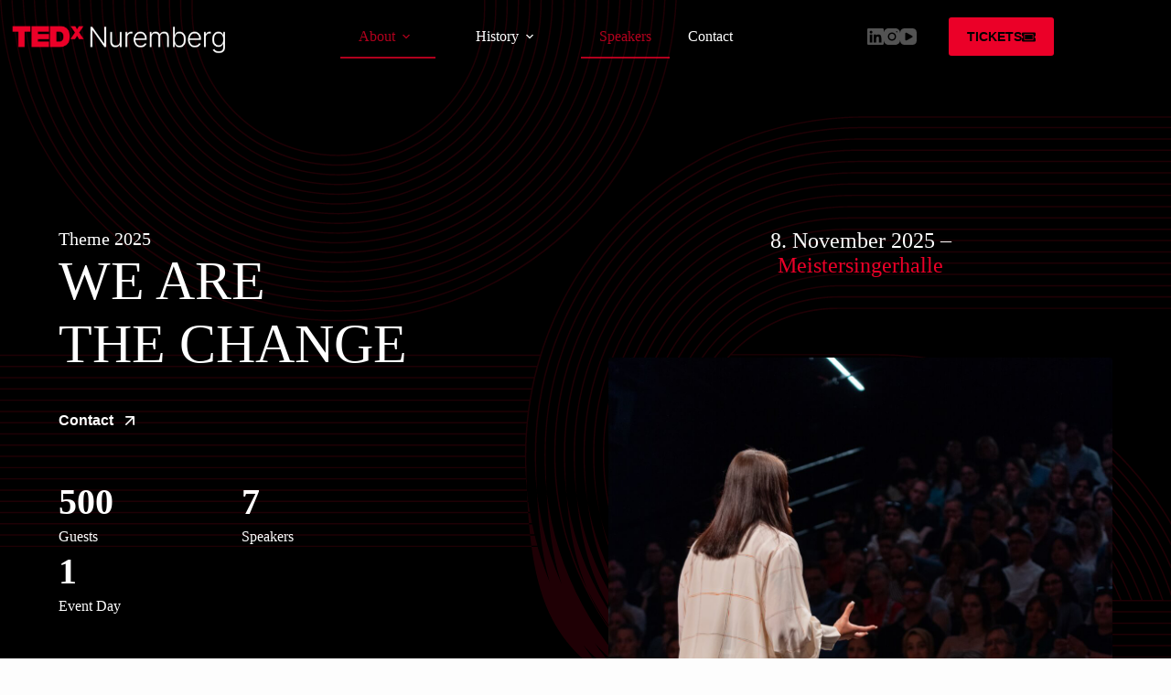

--- FILE ---
content_type: text/html; charset=UTF-8
request_url: https://tedxnuremberg.com/
body_size: 47757
content:
<!doctype html>
<html lang="en-US">
<head>
	
	<meta charset="UTF-8">
	<meta name="viewport" content="width=device-width, initial-scale=1, maximum-scale=5, viewport-fit=cover">
	<link rel="profile" href="https://gmpg.org/xfn/11">

	<title>TEDxNuremberg - Ideas worth spreading</title>
	<style>img:is([sizes="auto" i], [sizes^="auto," i]) { contain-intrinsic-size: 3000px 1500px }</style>
	<meta name="description" content="TEDxNuremberg was founded in September 2020 and is a non-profit initiative, created in the spirit of TED’s overall mission to research and discover “ideas worth spreading”.">
<meta name="robots" content="index, follow, max-snippet:-1, max-image-preview:large, max-video-preview:-1">
<link rel="canonical" href="https://tedxnuremberg.com/">
<script id="website-schema" type="application/ld+json">{"@context":"https:\/\/schema.org","@type":"WebSite","name":"TEDxNuremberg","alternateName":"TEDxNuremberg","description":"Ideas worth spreading","url":"https:\/\/tedxnuremberg.com"}</script>
<meta property="og:url" content="https://tedxnuremberg.com/">
<meta property="og:site_name" content="TEDxNuremberg">
<meta property="og:locale" content="en_US">
<meta property="og:type" content="website">
<meta property="og:title" content="TEDxNuremberg - Ideas worth spreading">
<meta property="og:description" content="TEDxNuremberg was founded in September 2020 and is a non-profit initiative, created in the spirit of TED’s overall mission to research and discover “ideas worth spreading”.">
<meta property="og:image" content="https://tedxnuremberg.com/wp-content/uploads/2024/05/logo-black-og.png">
<meta property="og:image:secure_url" content="https://tedxnuremberg.com/wp-content/uploads/2024/05/logo-black-og.png">
<meta property="og:image:width" content="1640">
<meta property="og:image:height" content="856">
<meta name="twitter:card" content="summary_large_image">
<meta name="twitter:title" content="TEDxNuremberg - Ideas worth spreading">
<meta name="twitter:description" content="TEDxNuremberg was founded in September 2020 and is a non-profit initiative, created in the spirit of TED’s overall mission to research and discover “ideas worth spreading”.">
<meta name="twitter:image" content="https://tedxnuremberg.com/wp-content/uploads/2024/05/logo-black-cards.png">
<script type="application/ld+json">{"@context":"https:\/\/schema.org","@type":"Organization","name":"TEDxNuremberg","url":"https:\/\/tedxnuremberg.com","alternateName":"TEDxNuremberg","description":"TEDxNuremberg","logo":"https:\/\/tedxnuremberg.com\/wp-content\/uploads\/2024\/05\/logo-black.png","sameAs":["https:\/\/www.facebook.com\/TEDxNuremberg","https:\/\/www.instagram.com\/tedxnuremberg\/","https:\/\/www.youtube.com\/@tedxnuremberg","https:\/\/www.linkedin.com\/company\/tedxnuremberg\/"],"contactPoint":[{"@type":"ContactPoint","email":"hello@tedxnuremberg.com","contactType":"customer support"}]}</script>
		<meta name="google-site-verification" content="F0ntN8VQweH8LehNa_Hz_PJFUTRPIpHAbFNj6mS9-Kk">
			<link rel='stylesheet' id='blocksy-dynamic-global-css' href='https://tedxnuremberg.com/wp-content/uploads/blocksy/css/global.css' media='all' />
<link rel='stylesheet' id='wp-block-library-css' href='https://tedxnuremberg.com/wp-includes/css/dist/block-library/style.min.css' media='all' />
<style id='lpb-lottie-player-style-inline-css'>
.dashicons{font-family:dashicons!important}.wp-block-lpb-lottie-player *{box-sizing:border-box}.wp-block-lpb-lottie-player .lpbLottiePlayer{display:flex}.wp-block-lpb-lottie-player .lpbLottiePlayer dotlottie-player{display:inline-flex;height:auto;max-width:100%}.wp-block-lpb-lottie-player .lpbLottiePlayer .caption{display:inline-block;max-width:100%}

</style>
<style id='filebird-block-filebird-gallery-style-inline-css'>
ul.filebird-block-filebird-gallery{margin:auto!important;padding:0!important;width:100%}ul.filebird-block-filebird-gallery.layout-grid{display:grid;grid-gap:20px;align-items:stretch;grid-template-columns:repeat(var(--columns),1fr);justify-items:stretch}ul.filebird-block-filebird-gallery.layout-grid li img{border:1px solid #ccc;box-shadow:2px 2px 6px 0 rgba(0,0,0,.3);height:100%;max-width:100%;-o-object-fit:cover;object-fit:cover;width:100%}ul.filebird-block-filebird-gallery.layout-masonry{-moz-column-count:var(--columns);-moz-column-gap:var(--space);column-gap:var(--space);-moz-column-width:var(--min-width);columns:var(--min-width) var(--columns);display:block;overflow:auto}ul.filebird-block-filebird-gallery.layout-masonry li{margin-bottom:var(--space)}ul.filebird-block-filebird-gallery li{list-style:none}ul.filebird-block-filebird-gallery li figure{height:100%;margin:0;padding:0;position:relative;width:100%}ul.filebird-block-filebird-gallery li figure figcaption{background:linear-gradient(0deg,rgba(0,0,0,.7),rgba(0,0,0,.3) 70%,transparent);bottom:0;box-sizing:border-box;color:#fff;font-size:.8em;margin:0;max-height:100%;overflow:auto;padding:3em .77em .7em;position:absolute;text-align:center;width:100%;z-index:2}ul.filebird-block-filebird-gallery li figure figcaption a{color:inherit}

</style>
<style id='global-styles-inline-css'>
:root{--wp--preset--aspect-ratio--square: 1;--wp--preset--aspect-ratio--4-3: 4/3;--wp--preset--aspect-ratio--3-4: 3/4;--wp--preset--aspect-ratio--3-2: 3/2;--wp--preset--aspect-ratio--2-3: 2/3;--wp--preset--aspect-ratio--16-9: 16/9;--wp--preset--aspect-ratio--9-16: 9/16;--wp--preset--color--black: #000000;--wp--preset--color--cyan-bluish-gray: #abb8c3;--wp--preset--color--white: #ffffff;--wp--preset--color--pale-pink: #f78da7;--wp--preset--color--vivid-red: #cf2e2e;--wp--preset--color--luminous-vivid-orange: #ff6900;--wp--preset--color--luminous-vivid-amber: #fcb900;--wp--preset--color--light-green-cyan: #7bdcb5;--wp--preset--color--vivid-green-cyan: #00d084;--wp--preset--color--pale-cyan-blue: #8ed1fc;--wp--preset--color--vivid-cyan-blue: #0693e3;--wp--preset--color--vivid-purple: #9b51e0;--wp--preset--color--palette-color-1: var(--theme-palette-color-1, #EB0028);--wp--preset--color--palette-color-2: var(--theme-palette-color-2, rgba(235, 0, 39, 0.75));--wp--preset--color--palette-color-3: var(--theme-palette-color-3, #535353);--wp--preset--color--palette-color-4: var(--theme-palette-color-4, #000000);--wp--preset--color--palette-color-5: var(--theme-palette-color-5, #e4e5e7);--wp--preset--color--palette-color-6: var(--theme-palette-color-6, #f9fafb);--wp--preset--color--palette-color-7: var(--theme-palette-color-7, #FDFDFD);--wp--preset--color--palette-color-8: var(--theme-palette-color-8, #ffffff);--wp--preset--gradient--vivid-cyan-blue-to-vivid-purple: linear-gradient(135deg,rgba(6,147,227,1) 0%,rgb(155,81,224) 100%);--wp--preset--gradient--light-green-cyan-to-vivid-green-cyan: linear-gradient(135deg,rgb(122,220,180) 0%,rgb(0,208,130) 100%);--wp--preset--gradient--luminous-vivid-amber-to-luminous-vivid-orange: linear-gradient(135deg,rgba(252,185,0,1) 0%,rgba(255,105,0,1) 100%);--wp--preset--gradient--luminous-vivid-orange-to-vivid-red: linear-gradient(135deg,rgba(255,105,0,1) 0%,rgb(207,46,46) 100%);--wp--preset--gradient--very-light-gray-to-cyan-bluish-gray: linear-gradient(135deg,rgb(238,238,238) 0%,rgb(169,184,195) 100%);--wp--preset--gradient--cool-to-warm-spectrum: linear-gradient(135deg,rgb(74,234,220) 0%,rgb(151,120,209) 20%,rgb(207,42,186) 40%,rgb(238,44,130) 60%,rgb(251,105,98) 80%,rgb(254,248,76) 100%);--wp--preset--gradient--blush-light-purple: linear-gradient(135deg,rgb(255,206,236) 0%,rgb(152,150,240) 100%);--wp--preset--gradient--blush-bordeaux: linear-gradient(135deg,rgb(254,205,165) 0%,rgb(254,45,45) 50%,rgb(107,0,62) 100%);--wp--preset--gradient--luminous-dusk: linear-gradient(135deg,rgb(255,203,112) 0%,rgb(199,81,192) 50%,rgb(65,88,208) 100%);--wp--preset--gradient--pale-ocean: linear-gradient(135deg,rgb(255,245,203) 0%,rgb(182,227,212) 50%,rgb(51,167,181) 100%);--wp--preset--gradient--electric-grass: linear-gradient(135deg,rgb(202,248,128) 0%,rgb(113,206,126) 100%);--wp--preset--gradient--midnight: linear-gradient(135deg,rgb(2,3,129) 0%,rgb(40,116,252) 100%);--wp--preset--gradient--juicy-peach: linear-gradient(to right, #ffecd2 0%, #fcb69f 100%);--wp--preset--gradient--young-passion: linear-gradient(to right, #ff8177 0%, #ff867a 0%, #ff8c7f 21%, #f99185 52%, #cf556c 78%, #b12a5b 100%);--wp--preset--gradient--true-sunset: linear-gradient(to right, #fa709a 0%, #fee140 100%);--wp--preset--gradient--morpheus-den: linear-gradient(to top, #30cfd0 0%, #330867 100%);--wp--preset--gradient--plum-plate: linear-gradient(135deg, #667eea 0%, #764ba2 100%);--wp--preset--gradient--aqua-splash: linear-gradient(15deg, #13547a 0%, #80d0c7 100%);--wp--preset--gradient--love-kiss: linear-gradient(to top, #ff0844 0%, #ffb199 100%);--wp--preset--gradient--new-retrowave: linear-gradient(to top, #3b41c5 0%, #a981bb 49%, #ffc8a9 100%);--wp--preset--gradient--plum-bath: linear-gradient(to top, #cc208e 0%, #6713d2 100%);--wp--preset--gradient--high-flight: linear-gradient(to right, #0acffe 0%, #495aff 100%);--wp--preset--gradient--teen-party: linear-gradient(-225deg, #FF057C 0%, #8D0B93 50%, #321575 100%);--wp--preset--gradient--fabled-sunset: linear-gradient(-225deg, #231557 0%, #44107A 29%, #FF1361 67%, #FFF800 100%);--wp--preset--gradient--arielle-smile: radial-gradient(circle 248px at center, #16d9e3 0%, #30c7ec 47%, #46aef7 100%);--wp--preset--gradient--itmeo-branding: linear-gradient(180deg, #2af598 0%, #009efd 100%);--wp--preset--gradient--deep-blue: linear-gradient(to right, #6a11cb 0%, #2575fc 100%);--wp--preset--gradient--strong-bliss: linear-gradient(to right, #f78ca0 0%, #f9748f 19%, #fd868c 60%, #fe9a8b 100%);--wp--preset--gradient--sweet-period: linear-gradient(to top, #3f51b1 0%, #5a55ae 13%, #7b5fac 25%, #8f6aae 38%, #a86aa4 50%, #cc6b8e 62%, #f18271 75%, #f3a469 87%, #f7c978 100%);--wp--preset--gradient--purple-division: linear-gradient(to top, #7028e4 0%, #e5b2ca 100%);--wp--preset--gradient--cold-evening: linear-gradient(to top, #0c3483 0%, #a2b6df 100%, #6b8cce 100%, #a2b6df 100%);--wp--preset--gradient--mountain-rock: linear-gradient(to right, #868f96 0%, #596164 100%);--wp--preset--gradient--desert-hump: linear-gradient(to top, #c79081 0%, #dfa579 100%);--wp--preset--gradient--ethernal-constance: linear-gradient(to top, #09203f 0%, #537895 100%);--wp--preset--gradient--happy-memories: linear-gradient(-60deg, #ff5858 0%, #f09819 100%);--wp--preset--gradient--grown-early: linear-gradient(to top, #0ba360 0%, #3cba92 100%);--wp--preset--gradient--morning-salad: linear-gradient(-225deg, #B7F8DB 0%, #50A7C2 100%);--wp--preset--gradient--night-call: linear-gradient(-225deg, #AC32E4 0%, #7918F2 48%, #4801FF 100%);--wp--preset--gradient--mind-crawl: linear-gradient(-225deg, #473B7B 0%, #3584A7 51%, #30D2BE 100%);--wp--preset--gradient--angel-care: linear-gradient(-225deg, #FFE29F 0%, #FFA99F 48%, #FF719A 100%);--wp--preset--gradient--juicy-cake: linear-gradient(to top, #e14fad 0%, #f9d423 100%);--wp--preset--gradient--rich-metal: linear-gradient(to right, #d7d2cc 0%, #304352 100%);--wp--preset--gradient--mole-hall: linear-gradient(-20deg, #616161 0%, #9bc5c3 100%);--wp--preset--gradient--cloudy-knoxville: linear-gradient(120deg, #fdfbfb 0%, #ebedee 100%);--wp--preset--gradient--soft-grass: linear-gradient(to top, #c1dfc4 0%, #deecdd 100%);--wp--preset--gradient--saint-petersburg: linear-gradient(135deg, #f5f7fa 0%, #c3cfe2 100%);--wp--preset--gradient--everlasting-sky: linear-gradient(135deg, #fdfcfb 0%, #e2d1c3 100%);--wp--preset--gradient--kind-steel: linear-gradient(-20deg, #e9defa 0%, #fbfcdb 100%);--wp--preset--gradient--over-sun: linear-gradient(60deg, #abecd6 0%, #fbed96 100%);--wp--preset--gradient--premium-white: linear-gradient(to top, #d5d4d0 0%, #d5d4d0 1%, #eeeeec 31%, #efeeec 75%, #e9e9e7 100%);--wp--preset--gradient--clean-mirror: linear-gradient(45deg, #93a5cf 0%, #e4efe9 100%);--wp--preset--gradient--wild-apple: linear-gradient(to top, #d299c2 0%, #fef9d7 100%);--wp--preset--gradient--snow-again: linear-gradient(to top, #e6e9f0 0%, #eef1f5 100%);--wp--preset--gradient--confident-cloud: linear-gradient(to top, #dad4ec 0%, #dad4ec 1%, #f3e7e9 100%);--wp--preset--gradient--glass-water: linear-gradient(to top, #dfe9f3 0%, white 100%);--wp--preset--gradient--perfect-white: linear-gradient(-225deg, #E3FDF5 0%, #FFE6FA 100%);--wp--preset--font-size--small: 13px;--wp--preset--font-size--medium: 20px;--wp--preset--font-size--large: clamp(22px, 1.375rem + ((1vw - 3.2px) * 0.625), 30px);--wp--preset--font-size--x-large: clamp(30px, 1.875rem + ((1vw - 3.2px) * 1.563), 50px);--wp--preset--font-size--xx-large: clamp(45px, 2.813rem + ((1vw - 3.2px) * 2.734), 80px);--wp--preset--spacing--20: 0.44rem;--wp--preset--spacing--30: 0.67rem;--wp--preset--spacing--40: 1rem;--wp--preset--spacing--50: 1.5rem;--wp--preset--spacing--60: 2.25rem;--wp--preset--spacing--70: 3.38rem;--wp--preset--spacing--80: 5.06rem;--wp--preset--shadow--natural: 6px 6px 9px rgba(0, 0, 0, 0.2);--wp--preset--shadow--deep: 12px 12px 50px rgba(0, 0, 0, 0.4);--wp--preset--shadow--sharp: 6px 6px 0px rgba(0, 0, 0, 0.2);--wp--preset--shadow--outlined: 6px 6px 0px -3px rgba(255, 255, 255, 1), 6px 6px rgba(0, 0, 0, 1);--wp--preset--shadow--crisp: 6px 6px 0px rgba(0, 0, 0, 1);}:root { --wp--style--global--content-size: var(--theme-block-max-width);--wp--style--global--wide-size: var(--theme-block-wide-max-width); }:where(body) { margin: 0; }.wp-site-blocks > .alignleft { float: left; margin-right: 2em; }.wp-site-blocks > .alignright { float: right; margin-left: 2em; }.wp-site-blocks > .aligncenter { justify-content: center; margin-left: auto; margin-right: auto; }:where(.wp-site-blocks) > * { margin-block-start: var(--theme-content-spacing); margin-block-end: 0; }:where(.wp-site-blocks) > :first-child { margin-block-start: 0; }:where(.wp-site-blocks) > :last-child { margin-block-end: 0; }:root { --wp--style--block-gap: var(--theme-content-spacing); }:root :where(.is-layout-flow) > :first-child{margin-block-start: 0;}:root :where(.is-layout-flow) > :last-child{margin-block-end: 0;}:root :where(.is-layout-flow) > *{margin-block-start: var(--theme-content-spacing);margin-block-end: 0;}:root :where(.is-layout-constrained) > :first-child{margin-block-start: 0;}:root :where(.is-layout-constrained) > :last-child{margin-block-end: 0;}:root :where(.is-layout-constrained) > *{margin-block-start: var(--theme-content-spacing);margin-block-end: 0;}:root :where(.is-layout-flex){gap: var(--theme-content-spacing);}:root :where(.is-layout-grid){gap: var(--theme-content-spacing);}.is-layout-flow > .alignleft{float: left;margin-inline-start: 0;margin-inline-end: 2em;}.is-layout-flow > .alignright{float: right;margin-inline-start: 2em;margin-inline-end: 0;}.is-layout-flow > .aligncenter{margin-left: auto !important;margin-right: auto !important;}.is-layout-constrained > .alignleft{float: left;margin-inline-start: 0;margin-inline-end: 2em;}.is-layout-constrained > .alignright{float: right;margin-inline-start: 2em;margin-inline-end: 0;}.is-layout-constrained > .aligncenter{margin-left: auto !important;margin-right: auto !important;}.is-layout-constrained > :where(:not(.alignleft):not(.alignright):not(.alignfull)){max-width: var(--wp--style--global--content-size);margin-left: auto !important;margin-right: auto !important;}.is-layout-constrained > .alignwide{max-width: var(--wp--style--global--wide-size);}body .is-layout-flex{display: flex;}.is-layout-flex{flex-wrap: wrap;align-items: center;}.is-layout-flex > :is(*, div){margin: 0;}body .is-layout-grid{display: grid;}.is-layout-grid > :is(*, div){margin: 0;}body{padding-top: 0px;padding-right: 0px;padding-bottom: 0px;padding-left: 0px;}.has-black-color{color: var(--wp--preset--color--black) !important;}.has-cyan-bluish-gray-color{color: var(--wp--preset--color--cyan-bluish-gray) !important;}.has-white-color{color: var(--wp--preset--color--white) !important;}.has-pale-pink-color{color: var(--wp--preset--color--pale-pink) !important;}.has-vivid-red-color{color: var(--wp--preset--color--vivid-red) !important;}.has-luminous-vivid-orange-color{color: var(--wp--preset--color--luminous-vivid-orange) !important;}.has-luminous-vivid-amber-color{color: var(--wp--preset--color--luminous-vivid-amber) !important;}.has-light-green-cyan-color{color: var(--wp--preset--color--light-green-cyan) !important;}.has-vivid-green-cyan-color{color: var(--wp--preset--color--vivid-green-cyan) !important;}.has-pale-cyan-blue-color{color: var(--wp--preset--color--pale-cyan-blue) !important;}.has-vivid-cyan-blue-color{color: var(--wp--preset--color--vivid-cyan-blue) !important;}.has-vivid-purple-color{color: var(--wp--preset--color--vivid-purple) !important;}.has-palette-color-1-color{color: var(--wp--preset--color--palette-color-1) !important;}.has-palette-color-2-color{color: var(--wp--preset--color--palette-color-2) !important;}.has-palette-color-3-color{color: var(--wp--preset--color--palette-color-3) !important;}.has-palette-color-4-color{color: var(--wp--preset--color--palette-color-4) !important;}.has-palette-color-5-color{color: var(--wp--preset--color--palette-color-5) !important;}.has-palette-color-6-color{color: var(--wp--preset--color--palette-color-6) !important;}.has-palette-color-7-color{color: var(--wp--preset--color--palette-color-7) !important;}.has-palette-color-8-color{color: var(--wp--preset--color--palette-color-8) !important;}.has-black-background-color{background-color: var(--wp--preset--color--black) !important;}.has-cyan-bluish-gray-background-color{background-color: var(--wp--preset--color--cyan-bluish-gray) !important;}.has-white-background-color{background-color: var(--wp--preset--color--white) !important;}.has-pale-pink-background-color{background-color: var(--wp--preset--color--pale-pink) !important;}.has-vivid-red-background-color{background-color: var(--wp--preset--color--vivid-red) !important;}.has-luminous-vivid-orange-background-color{background-color: var(--wp--preset--color--luminous-vivid-orange) !important;}.has-luminous-vivid-amber-background-color{background-color: var(--wp--preset--color--luminous-vivid-amber) !important;}.has-light-green-cyan-background-color{background-color: var(--wp--preset--color--light-green-cyan) !important;}.has-vivid-green-cyan-background-color{background-color: var(--wp--preset--color--vivid-green-cyan) !important;}.has-pale-cyan-blue-background-color{background-color: var(--wp--preset--color--pale-cyan-blue) !important;}.has-vivid-cyan-blue-background-color{background-color: var(--wp--preset--color--vivid-cyan-blue) !important;}.has-vivid-purple-background-color{background-color: var(--wp--preset--color--vivid-purple) !important;}.has-palette-color-1-background-color{background-color: var(--wp--preset--color--palette-color-1) !important;}.has-palette-color-2-background-color{background-color: var(--wp--preset--color--palette-color-2) !important;}.has-palette-color-3-background-color{background-color: var(--wp--preset--color--palette-color-3) !important;}.has-palette-color-4-background-color{background-color: var(--wp--preset--color--palette-color-4) !important;}.has-palette-color-5-background-color{background-color: var(--wp--preset--color--palette-color-5) !important;}.has-palette-color-6-background-color{background-color: var(--wp--preset--color--palette-color-6) !important;}.has-palette-color-7-background-color{background-color: var(--wp--preset--color--palette-color-7) !important;}.has-palette-color-8-background-color{background-color: var(--wp--preset--color--palette-color-8) !important;}.has-black-border-color{border-color: var(--wp--preset--color--black) !important;}.has-cyan-bluish-gray-border-color{border-color: var(--wp--preset--color--cyan-bluish-gray) !important;}.has-white-border-color{border-color: var(--wp--preset--color--white) !important;}.has-pale-pink-border-color{border-color: var(--wp--preset--color--pale-pink) !important;}.has-vivid-red-border-color{border-color: var(--wp--preset--color--vivid-red) !important;}.has-luminous-vivid-orange-border-color{border-color: var(--wp--preset--color--luminous-vivid-orange) !important;}.has-luminous-vivid-amber-border-color{border-color: var(--wp--preset--color--luminous-vivid-amber) !important;}.has-light-green-cyan-border-color{border-color: var(--wp--preset--color--light-green-cyan) !important;}.has-vivid-green-cyan-border-color{border-color: var(--wp--preset--color--vivid-green-cyan) !important;}.has-pale-cyan-blue-border-color{border-color: var(--wp--preset--color--pale-cyan-blue) !important;}.has-vivid-cyan-blue-border-color{border-color: var(--wp--preset--color--vivid-cyan-blue) !important;}.has-vivid-purple-border-color{border-color: var(--wp--preset--color--vivid-purple) !important;}.has-palette-color-1-border-color{border-color: var(--wp--preset--color--palette-color-1) !important;}.has-palette-color-2-border-color{border-color: var(--wp--preset--color--palette-color-2) !important;}.has-palette-color-3-border-color{border-color: var(--wp--preset--color--palette-color-3) !important;}.has-palette-color-4-border-color{border-color: var(--wp--preset--color--palette-color-4) !important;}.has-palette-color-5-border-color{border-color: var(--wp--preset--color--palette-color-5) !important;}.has-palette-color-6-border-color{border-color: var(--wp--preset--color--palette-color-6) !important;}.has-palette-color-7-border-color{border-color: var(--wp--preset--color--palette-color-7) !important;}.has-palette-color-8-border-color{border-color: var(--wp--preset--color--palette-color-8) !important;}.has-vivid-cyan-blue-to-vivid-purple-gradient-background{background: var(--wp--preset--gradient--vivid-cyan-blue-to-vivid-purple) !important;}.has-light-green-cyan-to-vivid-green-cyan-gradient-background{background: var(--wp--preset--gradient--light-green-cyan-to-vivid-green-cyan) !important;}.has-luminous-vivid-amber-to-luminous-vivid-orange-gradient-background{background: var(--wp--preset--gradient--luminous-vivid-amber-to-luminous-vivid-orange) !important;}.has-luminous-vivid-orange-to-vivid-red-gradient-background{background: var(--wp--preset--gradient--luminous-vivid-orange-to-vivid-red) !important;}.has-very-light-gray-to-cyan-bluish-gray-gradient-background{background: var(--wp--preset--gradient--very-light-gray-to-cyan-bluish-gray) !important;}.has-cool-to-warm-spectrum-gradient-background{background: var(--wp--preset--gradient--cool-to-warm-spectrum) !important;}.has-blush-light-purple-gradient-background{background: var(--wp--preset--gradient--blush-light-purple) !important;}.has-blush-bordeaux-gradient-background{background: var(--wp--preset--gradient--blush-bordeaux) !important;}.has-luminous-dusk-gradient-background{background: var(--wp--preset--gradient--luminous-dusk) !important;}.has-pale-ocean-gradient-background{background: var(--wp--preset--gradient--pale-ocean) !important;}.has-electric-grass-gradient-background{background: var(--wp--preset--gradient--electric-grass) !important;}.has-midnight-gradient-background{background: var(--wp--preset--gradient--midnight) !important;}.has-juicy-peach-gradient-background{background: var(--wp--preset--gradient--juicy-peach) !important;}.has-young-passion-gradient-background{background: var(--wp--preset--gradient--young-passion) !important;}.has-true-sunset-gradient-background{background: var(--wp--preset--gradient--true-sunset) !important;}.has-morpheus-den-gradient-background{background: var(--wp--preset--gradient--morpheus-den) !important;}.has-plum-plate-gradient-background{background: var(--wp--preset--gradient--plum-plate) !important;}.has-aqua-splash-gradient-background{background: var(--wp--preset--gradient--aqua-splash) !important;}.has-love-kiss-gradient-background{background: var(--wp--preset--gradient--love-kiss) !important;}.has-new-retrowave-gradient-background{background: var(--wp--preset--gradient--new-retrowave) !important;}.has-plum-bath-gradient-background{background: var(--wp--preset--gradient--plum-bath) !important;}.has-high-flight-gradient-background{background: var(--wp--preset--gradient--high-flight) !important;}.has-teen-party-gradient-background{background: var(--wp--preset--gradient--teen-party) !important;}.has-fabled-sunset-gradient-background{background: var(--wp--preset--gradient--fabled-sunset) !important;}.has-arielle-smile-gradient-background{background: var(--wp--preset--gradient--arielle-smile) !important;}.has-itmeo-branding-gradient-background{background: var(--wp--preset--gradient--itmeo-branding) !important;}.has-deep-blue-gradient-background{background: var(--wp--preset--gradient--deep-blue) !important;}.has-strong-bliss-gradient-background{background: var(--wp--preset--gradient--strong-bliss) !important;}.has-sweet-period-gradient-background{background: var(--wp--preset--gradient--sweet-period) !important;}.has-purple-division-gradient-background{background: var(--wp--preset--gradient--purple-division) !important;}.has-cold-evening-gradient-background{background: var(--wp--preset--gradient--cold-evening) !important;}.has-mountain-rock-gradient-background{background: var(--wp--preset--gradient--mountain-rock) !important;}.has-desert-hump-gradient-background{background: var(--wp--preset--gradient--desert-hump) !important;}.has-ethernal-constance-gradient-background{background: var(--wp--preset--gradient--ethernal-constance) !important;}.has-happy-memories-gradient-background{background: var(--wp--preset--gradient--happy-memories) !important;}.has-grown-early-gradient-background{background: var(--wp--preset--gradient--grown-early) !important;}.has-morning-salad-gradient-background{background: var(--wp--preset--gradient--morning-salad) !important;}.has-night-call-gradient-background{background: var(--wp--preset--gradient--night-call) !important;}.has-mind-crawl-gradient-background{background: var(--wp--preset--gradient--mind-crawl) !important;}.has-angel-care-gradient-background{background: var(--wp--preset--gradient--angel-care) !important;}.has-juicy-cake-gradient-background{background: var(--wp--preset--gradient--juicy-cake) !important;}.has-rich-metal-gradient-background{background: var(--wp--preset--gradient--rich-metal) !important;}.has-mole-hall-gradient-background{background: var(--wp--preset--gradient--mole-hall) !important;}.has-cloudy-knoxville-gradient-background{background: var(--wp--preset--gradient--cloudy-knoxville) !important;}.has-soft-grass-gradient-background{background: var(--wp--preset--gradient--soft-grass) !important;}.has-saint-petersburg-gradient-background{background: var(--wp--preset--gradient--saint-petersburg) !important;}.has-everlasting-sky-gradient-background{background: var(--wp--preset--gradient--everlasting-sky) !important;}.has-kind-steel-gradient-background{background: var(--wp--preset--gradient--kind-steel) !important;}.has-over-sun-gradient-background{background: var(--wp--preset--gradient--over-sun) !important;}.has-premium-white-gradient-background{background: var(--wp--preset--gradient--premium-white) !important;}.has-clean-mirror-gradient-background{background: var(--wp--preset--gradient--clean-mirror) !important;}.has-wild-apple-gradient-background{background: var(--wp--preset--gradient--wild-apple) !important;}.has-snow-again-gradient-background{background: var(--wp--preset--gradient--snow-again) !important;}.has-confident-cloud-gradient-background{background: var(--wp--preset--gradient--confident-cloud) !important;}.has-glass-water-gradient-background{background: var(--wp--preset--gradient--glass-water) !important;}.has-perfect-white-gradient-background{background: var(--wp--preset--gradient--perfect-white) !important;}.has-small-font-size{font-size: var(--wp--preset--font-size--small) !important;}.has-medium-font-size{font-size: var(--wp--preset--font-size--medium) !important;}.has-large-font-size{font-size: var(--wp--preset--font-size--large) !important;}.has-x-large-font-size{font-size: var(--wp--preset--font-size--x-large) !important;}.has-xx-large-font-size{font-size: var(--wp--preset--font-size--xx-large) !important;}
:root :where(.wp-block-pullquote){font-size: clamp(0.984em, 0.984rem + ((1vw - 0.2em) * 0.645), 1.5em);line-height: 1.6;}
</style>
<style id='greenshift-post-css-inline-css'>
:root{--swiper-theme-color:#007aff}.swiper,swiper-container{margin-left:auto;margin-right:auto;position:relative;overflow:hidden;list-style:none;padding:0;z-index:1;display:block}.swiper-vertical>.swiper-wrapper{flex-direction:column}.swiper-wrapper{position:relative;width:100%;height:100%;z-index:1;display:flex;transition-property:transform;box-sizing:content-box}.swiper-android .swiper-slide,.swiper-wrapper{transform:translate3d(0,0,0)}.swiper-horizontal{touch-action:pan-y}.swiper-vertical{touch-action:pan-x}.swiper .swiper-slide,swiper-slide{flex-shrink:0;width:100%;height:100%;position:relative;transition-property:transform;display:block}.swiper-slide-invisible-blank{visibility:hidden}.swiper-autoheight,.swiper-autoheight .swiper-slide{height:auto}.swiper-autoheight .swiper-wrapper{align-items:flex-start;transition-property:transform,height}.swiper-backface-hidden .swiper-slide{transform:translateZ(0);-webkit-backface-visibility:hidden;backface-visibility:hidden}.swiper-3d,.swiper-3d.swiper-css-mode .swiper-wrapper{perspective:1200px}.swiper-3d .swiper-cube-shadow,.swiper-3d .swiper-slide,.swiper-3d .swiper-slide-shadow,.swiper-3d .swiper-slide-shadow-bottom,.swiper-3d .swiper-slide-shadow-left,.swiper-3d .swiper-slide-shadow-right,.swiper-3d .swiper-slide-shadow-top,.swiper-3d .swiper-wrapper{transform-style:preserve-3d}.swiper-3d .swiper-slide-shadow,.swiper-3d .swiper-slide-shadow-bottom,.swiper-3d .swiper-slide-shadow-left,.swiper-3d .swiper-slide-shadow-right,.swiper-3d .swiper-slide-shadow-top{position:absolute;left:0;top:0;width:100%;height:100%;pointer-events:none;z-index:10}.swiper-css-mode>.swiper-wrapper{overflow:auto;scrollbar-width:none;-ms-overflow-style:none}.swiper-css-mode>.swiper-wrapper::-webkit-scrollbar{display:none}.swiper-css-mode>.swiper-wrapper>.swiper-slide{scroll-snap-align:start start}.swiper-horizontal.swiper-css-mode>.swiper-wrapper{scroll-snap-type:x mandatory}.swiper-vertical.swiper-css-mode>.swiper-wrapper{scroll-snap-type:y mandatory}.swiper-centered>.swiper-wrapper::before{content:'';flex-shrink:0;order:9999}.swiper-centered>.swiper-wrapper>.swiper-slide{scroll-snap-align:center center;scroll-snap-stop:always}.swiper-centered.swiper-horizontal>.swiper-wrapper>.swiper-slide:first-child{margin-inline-start:var(--swiper-centered-offset-before)}.swiper-centered.swiper-horizontal>.swiper-wrapper::before{height:100%;min-height:1px;width:var(--swiper-centered-offset-after)}.swiper-centered.swiper-vertical>.swiper-wrapper>.swiper-slide:first-child{margin-block-start:var(--swiper-centered-offset-before)}.swiper-centered.swiper-vertical>.swiper-wrapper::before{width:100%;min-width:1px;height:var(--swiper-centered-offset-after)}.swiper-virtual .swiper-slide{-webkit-backface-visibility:hidden;transform:translateZ(0)}.swiper-virtual.swiper-css-mode .swiper-wrapper::after{content:'';position:absolute;left:0;top:0;pointer-events:none}.swiper-virtual.swiper-css-mode.swiper-horizontal .swiper-wrapper::after{height:1px;width:var(--swiper-virtual-size)}.swiper-virtual.swiper-css-mode.swiper-vertical .swiper-wrapper::after{width:1px;height:var(--swiper-virtual-size)}:root{--swiper-navigation-size:44px}.swiper-button-next,.swiper-button-prev{position:absolute;top:50%;width:calc(var(--swiper-navigation-size)/44*27);height:var(--swiper-navigation-size);margin-top:calc(0px - (var(--swiper-navigation-size)/2));z-index:10;cursor:pointer;display:flex;align-items:center;justify-content:center;color:var(--swiper-navigation-color,var(--swiper-theme-color))}.swiper-button-next.swiper-button-disabled,.swiper-button-prev.swiper-button-disabled{opacity:.35;cursor:auto;pointer-events:none}.swiper-button-next.swiper-button-hidden,.swiper-button-prev.swiper-button-hidden{opacity:0;cursor:auto;pointer-events:none}.swiper-navigation-disabled .swiper-button-next,.swiper-navigation-disabled .swiper-button-prev{display:none!important}.swiper-button-next:after,.swiper-button-prev:after{font-size:var(--swiper-navigation-size);text-transform:none!important;letter-spacing:0;font-variant:initial;line-height:1}.swiper-button-prev,.swiper-rtl .swiper-button-next{left:var(--swiper-navigation-sides-offset,10px);right:auto}.swiper-button-prev:after,.swiper-rtl .swiper-button-next:after{content:'❮'}.swiper-button-next,.swiper-rtl .swiper-button-prev{right:var(--swiper-navigation-sides-offset,10px);left:auto}.swiper-button-next:after,.swiper-rtl .swiper-button-prev:after{content:'❯'}.swiper-button-lock{display:none}.swiper-pagination{position:absolute;text-align:center;transition:.3s opacity;transform:translate3d(0,0,0);z-index:10}.swiper-pagination.swiper-pagination-hidden{opacity:0}.swiper-pagination-disabled>.swiper-pagination,.swiper-pagination.swiper-pagination-disabled{display:none!important}.swiper-horizontal>.swiper-pagination-bullets,.swiper-pagination-bullets.swiper-pagination-horizontal,.swiper-pagination-custom,.swiper-pagination-fraction{bottom:var(--swiper-pagination-bottom,10px);left:0;width:100%;line-height:0}.swiper-pagination-bullet{width:var(--swiper-pagination-bullet-width,var(--swiper-pagination-bullet-size,8px));height:var(--swiper-pagination-bullet-height,var(--swiper-pagination-bullet-size,8px));display:inline-block;border-radius:var(--swiper-pagination-bullet-border-radius,50%);background:var(--swiper-pagination-bullet-inactive-color,#000);opacity:var(--swiper-pagination-bullet-inactive-opacity,.2)}button.swiper-pagination-bullet{border:0;margin:0;padding:0;box-shadow:none;-webkit-appearance:none;appearance:none}.swiper-pagination-clickable .swiper-pagination-bullet{cursor:pointer}.swiper-pagination-bullet:only-child{display:none!important}.swiper-pagination-bullet-active{opacity:var(--swiper-pagination-bullet-opacity,1);background:var(--swiper-pagination-color,var(--swiper-theme-color))}.swiper-pagination-vertical.swiper-pagination-bullets,.swiper-vertical>.swiper-pagination-bullets{right:var(--swiper-pagination-right,10px);left:var(--swiper-pagination-left,auto);top:50%;transform:translate3d(0,-50%,0)}.swiper-pagination-vertical.swiper-pagination-bullets .swiper-pagination-bullet,.swiper-vertical>.swiper-pagination-bullets .swiper-pagination-bullet{margin:var(--swiper-pagination-bullet-vertical-gap,6px) 0;display:block}.swiper-horizontal>.swiper-pagination-bullets .swiper-pagination-bullet,.swiper-pagination-horizontal.swiper-pagination-bullets .swiper-pagination-bullet{margin:0 var(--swiper-pagination-bullet-horizontal-gap,4px)}.swiper-pagination-fraction{color:var(--swiper-pagination-fraction-color,inherit)}.swiper-pagination-lock{display:none}.swiper-scrollbar,.swiper-scrollbar-drag{position:relative;border-radius:var(--swiper-scrollbar-border-radius,10px)}.swiper-scrollbar{-ms-touch-action:none;background:var(--swiper-scrollbar-bg-color,rgba(0,0,0,.1))}.swiper-scrollbar-disabled>.swiper-scrollbar,.swiper-scrollbar.swiper-scrollbar-disabled{display:none!important}.swiper-horizontal>.swiper-scrollbar,.swiper-scrollbar.swiper-scrollbar-horizontal{position:absolute;left:var(--swiper-scrollbar-sides-offset,1%);bottom:var(--swiper-scrollbar-bottom,4px);top:var(--swiper-scrollbar-top,auto);z-index:50;height:var(--swiper-scrollbar-size,4px);width:calc(100% - 2*var(--swiper-scrollbar-sides-offset,1%))}.swiper-scrollbar.swiper-scrollbar-vertical,.swiper-vertical>.swiper-scrollbar{position:absolute;left:var(--swiper-scrollbar-left,auto);right:var(--swiper-scrollbar-right,4px);top:var(--swiper-scrollbar-sides-offset,1%);z-index:50;width:var(--swiper-scrollbar-size,4px);height:calc(100% - 2*var(--swiper-scrollbar-sides-offset,1%))}.swiper-scrollbar-drag{height:100%;width:100%;background:var(--swiper-scrollbar-drag-bg-color,rgba(0,0,0,.5));left:0;top:0}.swiper-scrollbar-cursor-drag{cursor:move}.swiper-scrollbar-lock{display:none}.swiper-zoom-container{width:100%;height:100%;display:flex;justify-content:center;align-items:center;text-align:center}.swiper-zoom-container>canvas,.swiper-zoom-container>img,.swiper-zoom-container>svg{max-width:100%;max-height:100%;object-fit:contain}.swiper-slide-zoomed{cursor:move;touch-action:none}.swiper .swiper-notification,swiper-container .swiper-notification{position:absolute;left:0;top:0;pointer-events:none;opacity:0;z-index:-1000}.swiper-free-mode>.swiper-wrapper{transition-timing-function:ease-out;margin:0 auto}.swiper-cards .swiper-slide,.swiper-creative .swiper-slide{-webkit-backface-visibility:hidden;backface-visibility:hidden;overflow:hidden}.swiper-creative .swiper-slide{transition-property:transform,opacity,height}.swiper-cards{overflow:visible}.swiper-cards .swiper-slide{transform-origin:center bottom}#gspb_row-id-gsbp-c8a3d73{justify-content:space-between;margin-top:0;margin-bottom:0;display:flex;flex-wrap:wrap;padding-top:250px;padding-bottom:100px}#gspb_row-id-gsbp-c8a3d73>.gspb_row__content{display:flex;justify-content:space-between;margin:0 auto;width:100%;flex-wrap:wrap}div[id^=gspb_col-id]{box-sizing:border-box;position:relative;padding:var(--gs-row-column-padding, 15px min(3vw, 20px))}body.gspb-bodyfront #gspb_row-id-gsbp-c8a3d73>.gspb_row__content{width:var(--theme-container-width, 1200px);max-width:var(--theme-normal-container-max-width, 1200px)}@media (max-width: 999.98px){#gspb_row-id-gsbp-c8a3d73{padding-top:150px;padding-bottom:50px}}#gspb_row-id-gsbp-c8a3d73{background-color:var(--wp--preset--color--palette-color-4, var(--theme-palette-color-4, #0D0E10));isolation:isolate}#gspb_row-id-gsbp-c8a3d73>.gspb_backgroundOverlay{position:absolute;top:0;left:0;width:100%;height:100%;z-index:-1;opacity:.13;background-image:url(https://tedxnuremberg.com/wp-content/uploads/2024/05/background-pattern-rot.svg);background-size:cover;background-repeat:no-repeat}#gspb_col-id-gsbp-e1b7bf3.gspb_row__col--6{width:calc(50% - 25px)}@media (max-width: 999.98px){#gspb_col-id-gsbp-e1b7bf3.gspb_row__col--6{width:100%}}@media (max-width: 689.98px){#gspb_col-id-gsbp-e1b7bf3.gspb_row__col--6{width:calc(100% - 25px)}}@media (max-width: 689.98px){#gspb_col-id-gsbp-e1b7bf3.gspb_row__col--6{width:100%}}.gspb_row #gspb_col-id-gsbp-e1b7bf3.gspb_row__col--6{padding:0}.gspb_slider-id-gsbp-204246bc-9ab9 .swiper-button-next:after,.gspb_slider-id-gsbp-204246bc-9ab9 .swiper-button-prev:after,.gspb_text-id-gsbp-18c6472{font-size:20px}@media (max-width: 999.98px){.gspb_text-id-gsbp-18c6472,.gspb_text-id-gsbp-18c6472 .gsap-g-line{text-align:center!important}}.gspb_text-id-gsbp-18c6472{color:var(--wp--preset--color--palette-color-8, var(--theme-palette-color-8, #ffffff));margin-top:0!important}#gspb_heading-id-gsbp-759f98d{text-transform:uppercase;font-size:60px}@media (max-width: 999.98px){#gspb_heading-id-gsbp-759f98d{font-size:40px}}@media (max-width: 689.98px){#gspb_heading-id-gsbp-759f98d{font-size:30px}}@media (max-width: 999.98px){#gspb_heading-id-gsbp-759f98d,#gspb_heading-id-gsbp-759f98d .gsap-g-line{text-align:center!important}}#gspb_heading-id-gsbp-759f98d{color:#fff;margin-top:0;margin-bottom:40px}.gspb_container-id-gsbp-9836781,.gspb_container-id-gsbp-d991ba5{flex-direction:column;box-sizing:border-box}#gspb_container-id-gsbp-00c1cdd.gspb_container>p:last-of-type,#gspb_container-id-gsbp-02f64c0.gspb_container>p:last-of-type,#gspb_container-id-gsbp-081ad6d.gspb_container>p:last-of-type,#gspb_container-id-gsbp-08e53ec.gspb_container>p:last-of-type,#gspb_container-id-gsbp-1019a0c.gspb_container>p:last-of-type,#gspb_container-id-gsbp-169e0b6.gspb_container>p:last-of-type,#gspb_container-id-gsbp-1c21360.gspb_container>p:last-of-type,#gspb_container-id-gsbp-201aa23.gspb_container>p:last-of-type,#gspb_container-id-gsbp-20c9a2e.gspb_container>p:last-of-type,#gspb_container-id-gsbp-2787674.gspb_container>p:last-of-type,#gspb_container-id-gsbp-3545192.gspb_container>p:last-of-type,#gspb_container-id-gsbp-354582f.gspb_container>p:last-of-type,#gspb_container-id-gsbp-4282512.gspb_container>p:last-of-type,#gspb_container-id-gsbp-461cc14.gspb_container>p:last-of-type,#gspb_container-id-gsbp-4a4afdd.gspb_container>p:last-of-type,#gspb_container-id-gsbp-4a53ac5.gspb_container>p:last-of-type,#gspb_container-id-gsbp-56e38dd.gspb_container>p:last-of-type,#gspb_container-id-gsbp-58bd0a6.gspb_container>p:last-of-type,#gspb_container-id-gsbp-5970e2b.gspb_container>p:last-of-type,#gspb_container-id-gsbp-756e7f4.gspb_container>p:last-of-type,#gspb_container-id-gsbp-78d8155.gspb_container>p:last-of-type,#gspb_container-id-gsbp-8de2464.gspb_container>p:last-of-type,#gspb_container-id-gsbp-923c619.gspb_container>p:last-of-type,#gspb_container-id-gsbp-9644296.gspb_container>p:last-of-type,#gspb_container-id-gsbp-96d56b8.gspb_container>p:last-of-type,#gspb_container-id-gsbp-9836781.gspb_container>p:last-of-type,#gspb_container-id-gsbp-a9e6ee7.gspb_container>p:last-of-type,#gspb_container-id-gsbp-aa71d9c.gspb_container>p:last-of-type,#gspb_container-id-gsbp-b35bc23.gspb_container>p:last-of-type,#gspb_container-id-gsbp-bd288b5.gspb_container>p:last-of-type,#gspb_container-id-gsbp-d91891a.gspb_container>p:last-of-type,#gspb_container-id-gsbp-d991ba5.gspb_container>p:last-of-type,#gspb_container-id-gsbp-dfadc2d.gspb_container>p:last-of-type,#gspb_container-id-gsbp-e53e9f7.gspb_container>p:last-of-type,#gspb_container-id-gsbp-e939d73.gspb_container>p:last-of-type,#gspb_container-id-gsbp-ffe485c.gspb_container>p:last-of-type{margin-bottom:0}#gspb_container-id-gsbp-9836781.gspb_container{position:relative;display:flex;align-items:center;column-gap:30px}@media (max-width: 999.98px){#gspb_container-id-gsbp-9836781.gspb_container{justify-content:center}}@media (max-width: 689.98px){#gspb_container-id-gsbp-9836781.gspb_container{flex-wrap:wrap;row-gap:30px}}#gspb_container-id-gsbp-9836781.gspb_container{margin-bottom:50px}#gspb_button-id-gsbp-e0a0767,#gspb_button-id-gsbp-fe51d00{display:flex;justify-content:flex-start}#gspb_button-id-gsbp-fe51d00 .gspb-buttonbox-text{display:flex;flex-direction:column}#gspb_button-id-gsbp-fe51d00>.gspb-buttonbox{box-sizing:border-box}#gspb_button-id-gsbp-e0a0767>.gspb-buttonbox>.gspb-buttonbox-textwrap>.gspb-buttonbox-icon,#gspb_button-id-gsbp-fe51d00>.gspb-buttonbox>.gspb-buttonbox-textwrap>.gspb-buttonbox-icon,body #gspb_col-id-gsbp-e5a7dd2.gspb_row__col--6{display:flex}#gspb_button-id-gsbp-fe51d00>.gspb-buttonbox .gspb-buttonbox-icon svg{height:20px!important;width:20px!important;min-width:20px!important;fill:currentColor!important;margin:0!important}#gspb_button-id-gsbp-fe51d00>.gspb-buttonbox .gspb-buttonbox-icon svg path{fill:currentColor!important}#gspb_button-id-gsbp-e0a0767>.gspb-buttonbox>.gspb-buttonbox-textwrap,#gspb_button-id-gsbp-fe51d00>.gspb-buttonbox>.gspb-buttonbox-textwrap{display:flex;flex-direction:row;align-items:center}#gspb_button-id-gsbp-fe51d00 .gspb-buttonbox-icon{margin-left:13px}#gspb_button-id-gsbp-fe51d00>.gspb-buttonbox{text-transform:uppercase}#gspb_button-id-gsbp-e0a0767 .gspb-buttonbox-text{display:flex;flex-direction:column}#gspb_button-id-gsbp-e0a0767>.gspb-buttonbox{box-sizing:border-box}#gspb_button-id-gsbp-e0a0767 .gspb-buttonbox-icon{margin-left:13px}#gspb_button-id-gsbp-e0a0767>.gspb-buttonbox{padding:0;background-color:#ffffff00;min-height:auto;color:#fff}#gspb_button-id-gsbp-e0a0767>.gspb-buttonbox:hover{background-color:#ffffff00!important;color:var(--wp--preset--color--palette-color-1, var(--theme-palette-color-1, #ffcd05))}#gspb_container-id-gsbp-d991ba5.gspb_container{position:relative;display:flex;flex-wrap:wrap;column-gap:10px}@media (max-width: 999.98px){#gspb_container-id-gsbp-d991ba5.gspb_container{justify-content:center}}@media (max-width: 689.98px){#gspb_container-id-gsbp-d991ba5.gspb_container{row-gap:20px}}.gspb_counter-id-gsbp-d73aff5,.gspb_counter-id-gsbp-d73aff5 .gs-counterwrap{display:flex;align-items:center}.gspb_counter-id-gsbp-d73aff5 .gs-counterdiv{display:flex;text-align:center;flex-direction:column;justify-content:center}.gspb_counter-id-gsbp-d73aff5,.gspb_counter-id-gsbp-d73aff5 .gs-counterwrap{justify-content:flex-start}@media (max-width: 999.98px){.gspb_counter-id-gsbp-d73aff5,.gspb_counter-id-gsbp-d73aff5 .gs-counterwrap{justify-content:center}}.gspb_counter-id-gsbp-d73aff5 .gs-counterdiv{align-items:flex-start}@media (max-width: 999.98px){.gspb_counter-id-gsbp-d73aff5 .gs-counterdiv{align-items:center}}.gspb_counter-id-gsbp-d73aff5 .gs-counter,.gspb_counter-id-gsbp-d73aff5 .gs-counterlabel{color:#fff}.gspb_counter-id-gsbp-d73aff5 .gs-counterdiv{border-radius:5px}.gspb_counter-id-gsbp-d73aff5 .gs-counterlabel{font-size:16px;line-height:16px}.gspb_counter-id-gsbp-d73aff5 .gs-counterdiv{min-width:200px}.gspb_counter-id-gsbp-d73aff5 .gs-counter{font-size:40px;line-height:1.5em}@media (max-width: 999.98px){.gspb_counter-id-gsbp-d73aff5 .gs-counter{font-size:35px}}.gspb_counter-id-gsbp-d73aff5 .gs-counter{font-weight:700!important}.gspb_container-id-gsbp-354582f{flex-direction:column;box-sizing:border-box}#gspb_container-id-gsbp-354582f.gspb_container{position:relative}.gspb_counter-id-gsbp-8a1df30,.gspb_counter-id-gsbp-8a1df30 .gs-counterwrap{display:flex;align-items:center}.gspb_counter-id-gsbp-8a1df30 .gs-counterdiv{display:flex;text-align:center;flex-direction:column;justify-content:center}.gspb_counter-id-gsbp-8a1df30,.gspb_counter-id-gsbp-8a1df30 .gs-counterwrap{justify-content:flex-start}@media (max-width: 999.98px){.gspb_counter-id-gsbp-8a1df30,.gspb_counter-id-gsbp-8a1df30 .gs-counterwrap{justify-content:center}}.gspb_counter-id-gsbp-8a1df30 .gs-counterdiv{align-items:flex-start}@media (max-width: 999.98px){.gspb_counter-id-gsbp-8a1df30 .gs-counterdiv{align-items:center}}.gspb_counter-id-gsbp-8a1df30 .gs-counter,.gspb_counter-id-gsbp-8a1df30 .gs-counterlabel{color:#fff}.gspb_counter-id-gsbp-8a1df30 .gs-counterdiv{border-radius:5px}.gspb_counter-id-gsbp-8a1df30 .gs-counterlabel{font-size:16px;line-height:16px}.gspb_counter-id-gsbp-8a1df30 .gs-counterdiv{min-width:200px}.gspb_counter-id-gsbp-8a1df30 .gs-counter{font-size:40px;line-height:1.5em}@media (max-width: 999.98px){.gspb_counter-id-gsbp-8a1df30 .gs-counter{font-size:35px}}.gspb_counter-id-gsbp-8a1df30 .gs-counter{font-weight:700!important}.gspb_counter-id-gsbp-39594ee,.gspb_counter-id-gsbp-39594ee .gs-counterwrap{display:flex;align-items:center}.gspb_counter-id-gsbp-39594ee .gs-counterdiv{display:flex;text-align:center;flex-direction:column;justify-content:center}.gspb_counter-id-gsbp-39594ee,.gspb_counter-id-gsbp-39594ee .gs-counterwrap{justify-content:flex-start}@media (max-width: 999.98px){.gspb_counter-id-gsbp-39594ee,.gspb_counter-id-gsbp-39594ee .gs-counterwrap{justify-content:center}}.gspb_counter-id-gsbp-39594ee .gs-counterdiv{align-items:flex-start}@media (max-width: 999.98px){.gspb_counter-id-gsbp-39594ee .gs-counterdiv{align-items:center}}.gspb_counter-id-gsbp-39594ee .gs-counter,.gspb_counter-id-gsbp-39594ee .gs-counterlabel{color:#fff}.gspb_counter-id-gsbp-39594ee .gs-counterdiv{border-radius:5px}.gspb_counter-id-gsbp-39594ee .gs-counterlabel{font-size:16px;line-height:16px}.gspb_counter-id-gsbp-39594ee .gs-counterdiv{min-width:200px}.gspb_counter-id-gsbp-39594ee .gs-counter{font-size:40px;line-height:1.5em}@media (max-width: 999.98px){.gspb_counter-id-gsbp-39594ee .gs-counter{font-size:35px}}.gspb_counter-id-gsbp-39594ee .gs-counter{font-weight:700!important}#gspb_col-id-gsbp-e5a7dd2.gspb_row__col--6{width:calc(50% - 25px)}@media (max-width: 999.98px){#gspb_col-id-gsbp-e5a7dd2.gspb_row__col--6{width:100%}}@media (max-width: 689.98px){#gspb_col-id-gsbp-e5a7dd2.gspb_row__col--6{width:calc(100% - 25px)}}@media (max-width: 689.98px){#gspb_col-id-gsbp-e5a7dd2.gspb_row__col--6{width:100%}}.gspb_row #gspb_col-id-gsbp-e5a7dd2.gspb_row__col--6{padding:0}#gspb_col-id-gsbp-e5a7dd2.gspb_row__col--6{flex-direction:column}.gspb_text-id-gsbp-993e3be{font-size:24px;color:var(--wp--preset--color--palette-color-8, var(--theme-palette-color-8, #ffffff));margin-bottom:20px!important;padding-right:100px!important;padding-left:100px!important}.gspb_text-id-gsbp-993e3be,.gspb_text-id-gsbp-993e3be .gsap-g-line{text-align:center!important}@media (max-width: 999.98px){.gspb_text-id-gsbp-993e3be{padding-top:50px!important}}@media (max-width: 689.98px){.gspb_text-id-gsbp-993e3be{padding-right:80px!important;padding-left:80px!important}}.gs-countdownwrap{display:flex;align-items:center;justify-content:center}.gs-countdownwrap .gs-countdown{display:flex;text-align:center}.gs-countdownwrap .gs-countdown__item{margin:0 .5rem;padding:5px 15px;display:flex;justify-content:center;font-family:Helvetica,sans-serif;align-items:center}.gs-countdownwrap .gs-countdown__colon{display:flex;flex-direction:column;justify-content:space-evenly}.gs-countdownwrap .gs-countdown__colon-item{border-radius:50%}.gspb_countdown-id-gsbp-57231823-bf83.gs-countdownwrap .gs-countdown__item{font-size:40px;line-height:40px;color:var(--wp--preset--color--palette-color-1, var(--theme-palette-color-1, #EB0028))}@media (max-width: 689.98px){.gspb_countdown-id-gsbp-57231823-bf83.gs-countdownwrap .gs-countdown__item{font-size:30px;line-height:30px}}.gspb_countdown-id-gsbp-57231823-bf83.gs-countdownwrap .gs-countdown__item_label{font-size:12px;color:var(--wp--preset--color--palette-color-3, var(--theme-palette-color-3, #535353))}@media (max-width: 689.98px){.gspb_countdown-id-gsbp-57231823-bf83.gs-countdownwrap .gs-countdown__item_label{font-size:14px}}.gspb_countdown-id-gsbp-57231823-bf83.gs-countdownwrap .gs-countdown__item{margin-right:-5px;margin-left:-5px;border-radius:9px}.gspb_countdown-id-gsbp-57231823-bf83.gs-countdownwrap .gs-countdown__colon{padding-bottom:10px}@media (max-width: 689.98px){.gspb_countdown-id-gsbp-57231823-bf83.gs-countdownwrap .gs-countdown__colon{padding-bottom:7.5px}}.gspb_countdown-id-gsbp-57231823-bf83.gs-countdownwrap .gs-countdown__colon-item{width:8px;height:8px;background-color:var(--wp--preset--color--palette-color-3, var(--theme-palette-color-3, #535353))}@media (max-width: 689.98px){.gspb_countdown-id-gsbp-57231823-bf83.gs-countdownwrap .gs-countdown__colon-item{width:6px;height:6px}}.gspb_countdown-id-gsbp-57231823-bf83.gs-countdownwrap .gs-countdown__item{background-color:#ffffff00}#gspb_row-id-gsbp-723f8db{justify-content:space-between;margin-top:0;display:flex;flex-wrap:wrap;margin-bottom:60px}#gspb_row-id-gsbp-723f8db>.gspb_row__content{display:flex;justify-content:space-between;margin:0 auto;width:100%;flex-wrap:wrap}.gspb_slider-id-gsbp-204246bc-9ab9 .swiper-slide-inner>div{position:relative}@media (max-width: 689.98px){#gspb_row-id-gsbp-723f8db>.gspb_row__content{row-gap:60px}}body.gspb-bodyfront #gspb_row-id-gsbp-723f8db>.gspb_row__content{width:var(--theme-container-width, 1200px);max-width:var(--theme-normal-container-max-width, 1200px)}#gspb_col-id-gsbp-528f6b2.gspb_row__col--6{width:calc(50% - 25px)}@media (max-width: 999.98px){#gspb_col-id-gsbp-528f6b2.gspb_row__col--6{width:calc(50% - 15px)}}@media (max-width: 689.98px){#gspb_col-id-gsbp-528f6b2.gspb_row__col--6{width:calc(50% - 15px)}}@media (max-width: 689.98px){#gspb_col-id-gsbp-528f6b2.gspb_row__col--6{width:100%}}.gspb_row #gspb_col-id-gsbp-528f6b2.gspb_row__col--6{padding:50px 0 0}body #gspb_col-id-gsbp-528f6b2.gspb_row__col--6,body #gspb_col-id-gsbp-63ffa23.gspb_row__col--6{display:flex;flex-direction:column;justify-content:flex-end}#gspb_button-id-gsbp-ecd51b2{display:flex;justify-content:flex-start}#gspb_button-id-gsbp-ecd51b2 .gspb-buttonbox-text{display:flex;flex-direction:column}#gspb_button-id-gsbp-ecd51b2>.gspb-buttonbox{box-sizing:border-box;margin-top:0}#gspb_image-id-gsbp-0eca17e{text-align:center;height:custom}#gspb_image-id-gsbp-0eca17e img{vertical-align:top;display:inline-block;box-sizing:border-box;max-width:100%;width:300px;height:custom}@media (max-width: 999.98px){#gspb_heading-id-gsbp-4c31eb3{font-size:30px;text-align:center!important}#gspb_heading-id-gsbp-4c31eb3 .gsap-g-line{text-align:center!important}}#gspb_heading-id-gsbp-4c31eb3{margin-top:0;margin-bottom:50px}@media (max-width: 999.98px){#gspb_heading-id-gsbp-1122a8e{font-size:30px;text-align:center!important}#gspb_heading-id-gsbp-1122a8e .gsap-g-line{text-align:center!important}}#gspb_heading-id-gsbp-1122a8e{color:var(--wp--preset--color--palette-color-1, var(--theme-palette-color-1, #EB0028));margin-top:0;margin-bottom:10px}@media (max-width: 999.98px){#gspb_heading-id-gsbp-446cd8a{font-size:30px;text-align:center!important}#gspb_heading-id-gsbp-446cd8a .gsap-g-line{text-align:center!important}}#gspb_heading-id-gsbp-446cd8a{color:var(--wp--preset--color--palette-color-1, var(--theme-palette-color-1, #EB0028));margin-top:0;margin-bottom:10px}#gspb_button-id-gsbp-12de4e7{display:flex;justify-content:flex-start}#gspb_button-id-gsbp-12de4e7 .gspb-buttonbox-text{display:flex;flex-direction:column}#gspb_button-id-gsbp-12de4e7>.gspb-buttonbox{box-sizing:border-box}@media (max-width: 999.98px){.gspb_text-id-gsbp-d3ffb77,.gspb_text-id-gsbp-d3ffb77 .gsap-g-line{text-align:center!important}}.gspb_text-id-gsbp-d3ffb77{margin-bottom:50px!important}.gspb_slider-id-gsbp-204246bc-9ab9 .swiper-slide-inner{min-height:500px;justify-content:center}.gspb_slider-id-gsbp-204246bc-9ab9{width:100%}.gspb_slider-id-gsbp-204246bc-9ab9 .swiper-button-next,.gspb_slider-id-gsbp-204246bc-9ab9 .swiper-button-prev{top:40%}.gspb_slider-id-gsbp-204246bc-9ab9 .swiper-button-prev{left:10px}.gspb_slider-id-gsbp-204246bc-9ab9 .swiper-button-next{right:10px}.gspb_slider-id-gsbp-204246bc-9ab9 .swiper-slide-inner{align-items:center}.gspb_slider-id-gsbp-204246bc-9ab9 .slider-image-wrapper,.gspb_slider-id-gsbp-204246bc-9ab9 .slider-overlaybg,.gspb_slider-id-gsbp-204246bc-9ab9 .swiper-slide-inner{border-top-left-radius:5px;border-top-right-radius:5px;border-bottom-right-radius:5px;border-bottom-left-radius:5px}@media (max-width: 999.98px){.gspb_slider-id-gsbp-204246bc-9ab9 .slider-image-wrapper,.gspb_slider-id-gsbp-204246bc-9ab9 .slider-overlaybg{border-top-left-radius:ppx;border-top-right-radius:ppx;border-bottom-right-radius:ppx;border-bottom-left-radius:ppx}}@media (max-width: 689.98px){.gspb_slider-id-gsbp-204246bc-9ab9 .slider-image-wrapper,.gspb_slider-id-gsbp-204246bc-9ab9 .slider-overlaybg{border-top-left-radius:xpx;border-top-right-radius:xpx;border-bottom-right-radius:xpx;border-bottom-left-radius:xpx}}.gspb_slider-id-gsbp-204246bc-9ab9 .swiper-button-next,.gspb_slider-id-gsbp-204246bc-9ab9 .swiper-button-prev{width:50px;height:50px;line-height:50px}.gspb_slider-id-gsbp-204246bc-9ab9 .gspb-sliderlink{position:absolute;top:0;left:0;right:0;bottom:0;z-index:3}.gspb_slider-id-gsbp-204246bc-9ab9 .swiper-pagination{bottom:10px!important;display:none!important;text-align:center!important}.gspb_slider-id-gsbp-204246bc-9ab9 .swiper-scrollbar{visibility:hidden;height:6px;display:none}.gspb_slider-id-gsbp-204246bc-9ab9 .swiper-pagination-bullet{width:8px;height:8px;border-radius:100px;transition:width .4s ease-out}.gspb_slider-id-gsbp-204246bc-9ab9 .swiper-pagination-bullet-active{width:24px}.gspb_slider-id-gsbp-204246bc-9ab9 .swiper-button-next,.gspb_slider-id-gsbp-204246bc-9ab9 .swiper-button-prev{background-color:#fff;color:var(--wp--preset--color--palette-color-1,var(--theme-palette-color-1,#EB0028));box-shadow:20px 20px 60px #58667d5e;border-radius:50px}.gspb_slider-id-gsbp-204246bc-9ab9 .swiper-slide-inner .wp-block,.gspb_slider-id-gsbp-204246bc-9ab9 .swiper-slide-inner.wp-block{max-width:100%}.gspb_slider-id-gsbp-204246bc-9ab9 .slider-image-wrapper{top:0;left:0;right:0;bottom:0;position:absolute!important;z-index:0;height:100%;width:100%;overflow:hidden}.gspb_slider-id-gsbp-204246bc-9ab9 .slider-image-wrapper img{width:100%;height:100%}.gspb_sliderinner-id-gsbp-defde10{background-image:url(https://tedxnuremberg.com/wp-content/uploads/2025/04/241208-tedx-nuremberg-2024-9408-scaled.jpg);background-size:cover;display:flex;box-sizing:border-box;background-repeat:no-repeat}.gspb_sliderinner-id-gsbp-defde10 .slider-overlaybg{position:absolute!important;top:0;left:0;right:0;bottom:0;z-index:1;opacity:.5}.gspb_sliderinner-id-gsbp-defde10 .slider-content-zone{z-index:2;position:relative}.gspb_sliderinner-id-gsbp-3631bbd{background-image:url(https://tedxnuremberg.com/wp-content/uploads/2025/04/241208-tedx-nuremberg-2024-8465-scaled.jpg);background-position:49% 68%}.gspb_sliderinner-id-gsbp-3631bbd .slider-overlaybg{position:absolute!important;top:0;left:0;right:0;bottom:0;z-index:1;opacity:.5}.gspb_sliderinner-id-gsbp-3631bbd .slider-content-zone{z-index:2;position:relative}.gspb_sliderinner-id-gsbp-3631bbd,.gspb_sliderinner-id-gsbp-63c4624,.gspb_sliderinner-id-gsbp-eb60df4{background-size:cover;display:flex;box-sizing:border-box;background-repeat:no-repeat}.gspb_sliderinner-id-gsbp-63c4624{background-image:url(https://tedxnuremberg.com/wp-content/uploads/2025/04/241208-tedx-nuremberg-2024-9000-scaled.jpg);background-position:51% 77%}.gspb_sliderinner-id-gsbp-63c4624 .slider-overlaybg{position:absolute!important;top:0;left:0;right:0;bottom:0;z-index:1;opacity:.5}.gspb_sliderinner-id-gsbp-63c4624 .slider-content-zone{z-index:2;position:relative}.gspb_sliderinner-id-gsbp-eb60df4{background-image:url(https://tedxnuremberg.com/wp-content/uploads/2025/04/241208-tedx-nuremberg-2024-8417-scaled.jpg)}.gspb_sliderinner-id-gsbp-eb60df4 .slider-overlaybg{position:absolute!important;top:0;left:0;right:0;bottom:0;z-index:1;opacity:.5}.gspb_sliderinner-id-gsbp-eb60df4 .slider-content-zone{z-index:2;position:relative}.gspb_sliderinner-id-gsbp-620704f,.gspb_sliderinner-id-gsbp-ad6a00a,.gspb_sliderinner-id-gsbp-e7d22b1{background-image:url(https://tedxnuremberg.com/wp-content/uploads/2025/04/241208-tedx-nuremberg-2024-9300-scaled.jpg);background-size:cover;display:flex;box-sizing:border-box;background-repeat:no-repeat}.gspb_sliderinner-id-gsbp-620704f .slider-overlaybg{position:absolute!important;top:0;left:0;right:0;bottom:0;z-index:1;opacity:.5}.gspb_sliderinner-id-gsbp-620704f .slider-content-zone{z-index:2;position:relative}.gspb_sliderinner-id-gsbp-ad6a00a,.gspb_sliderinner-id-gsbp-e7d22b1{background-image:url(https://tedxnuremberg.com/wp-content/uploads/2025/04/241208-tedx-nuremberg-2024-9028-scaled.jpg)}.gspb_sliderinner-id-gsbp-ad6a00a .slider-overlaybg{position:absolute!important;top:0;left:0;right:0;bottom:0;z-index:1;opacity:.5}.gspb_sliderinner-id-gsbp-ad6a00a .slider-content-zone{z-index:2;position:relative}.gspb_sliderinner-id-gsbp-e7d22b1{background-image:url(https://tedxnuremberg.com/wp-content/uploads/2025/04/241208-tedx-nuremberg-2024-7-scaled.jpg);background-position:66% 56%}.gspb_sliderinner-id-gsbp-e7d22b1 .slider-overlaybg{position:absolute!important;top:0;left:0;right:0;bottom:0;z-index:1;opacity:.5}.gspb_sliderinner-id-gsbp-e7d22b1 .slider-content-zone{z-index:2;position:relative}#gspb_col-id-gsbp-63ffa23.gspb_row__col--6{width:calc(50% - 25px)}@media (max-width: 999.98px){#gspb_col-id-gsbp-63ffa23.gspb_row__col--6{width:calc(50% - 15px)}}@media (max-width: 689.98px){#gspb_col-id-gsbp-63ffa23.gspb_row__col--6{width:calc(50% - 15px)}}@media (max-width: 689.98px){#gspb_col-id-gsbp-63ffa23.gspb_row__col--6{width:100%}body.gspb-bodyfront #gspb_col-id-gsbp-63ffa23.gspb_row__col--6{display:none!important}}.gspb_row #gspb_col-id-gsbp-092100a.gspb_row__col--3,.gspb_row #gspb_col-id-gsbp-63ffa23.gspb_row__col--6,.gspb_row #gspb_col-id-gsbp-83053a8.gspb_row__col--3,.gspb_row #gspb_col-id-gsbp-b7f2056.gspb_row__col--3,.gspb_row #gspb_col-id-gsbp-e57e876.gspb_row__col--3{padding:0}@media (max-width: 999.98px){#gspb_image-id-gsbp-f19098e img{object-fit:cover}}#gspb_image-id-gsbp-f19098e img{object-position:30% 18%;vertical-align:top;display:inline-block;box-sizing:border-box;max-width:100%;height:auto;border-top-left-radius:3px;border-top-right-radius:3px;border-bottom-right-radius:3px;border-bottom-left-radius:3px}#gspb_image-id-gsbp-f19098e{margin-top:-380px}@media (max-width: 999.98px){#gspb_image-id-gsbp-f19098e{margin-top:0}}@media (max-width: 999.98px){#gspb_image-id-gsbp-f19098e img{width:100%;height:320px}#gspb_image-id-gsbp-f19098e{height:320px}}#gspb_row-id-gsbp-60013cc{justify-content:space-between;display:flex;row-gap:60px;flex-wrap:wrap;margin-top:0;margin-bottom:100px;padding-top:60px;padding-bottom:60px}#gspb_row-id-gsbp-60013cc>.gspb_row__content{display:flex;justify-content:space-between;margin:0 auto;width:100%;flex-wrap:wrap}@media (max-width: 999.98px){#gspb_row-id-gsbp-60013cc{margin-bottom:60px}}#gspb_row-id-gsbp-60013cc{background-color:var(--wp--preset--color--palette-color-4, var(--theme-palette-color-4, #0D0E10));isolation:isolate}#gspb_row-id-gsbp-60013cc>.gspb_backgroundOverlay{position:absolute;top:0;left:0;width:100%;height:100%;z-index:-1;opacity:.13;background-image:url(https://tedxnuremberg.com/wp-content/uploads/2024/05/background-pattern-rot.svg);background-size:cover;background-repeat:no-repeat}#gspb_col-id-gsbp-83053a8.gspb_row__col--3{width:calc(25% - 30px)}@media (max-width: 999.98px){#gspb_col-id-gsbp-83053a8.gspb_row__col--3{width:calc(25% - 30px)}}@media (max-width: 689.98px){#gspb_col-id-gsbp-83053a8.gspb_row__col--3{width:calc(25% - 30px)}}@media (max-width: 689.98px){#gspb_col-id-gsbp-83053a8.gspb_row__col--3{width:100%}body.gspb-bodyfront #gspb_col-id-gsbp-83053a8.gspb_row__col--3{display:none!important}}@media (min-width: 690px) and (max-width: 999.98px){body.gspb-bodyfront #gspb_col-id-gsbp-83053a8.gspb_row__col--3{display:none!important}}@media (min-width: 1000px){body.gspb-bodyfront #gspb_col-id-gsbp-83053a8.gspb_row__col--3{display:none!important}}body #gspb_col-id-gsbp-83053a8.gspb_row__col--3{display:flex;column-gap:25px}@media (max-width: 999.98px){body #gspb_col-id-gsbp-83053a8.gspb_row__col--3{flex-direction:column;align-items:center}}#gspb_iconBox-id-gsbp-b83d5c5 svg{height:50px!important;width:50px!important;min-width:50px!important}#gspb_iconBox-id-gsbp-b83d5c5{display:flex}@media (max-width: 999.98px){#gspb_iconBox-id-gsbp-b83d5c5 svg{height:40px!important;width:40px!important;min-width:40px!important}}#gspb_iconBox-id-gsbp-b83d5c5 svg,#gspb_iconBox-id-gsbp-b83d5c5 svg path,#gspb_iconBox-id-gsbp-b83d5c5 svg:hover,#gspb_iconBox-id-gsbp-b83d5c5 svg:hover path{fill:var(--theme-link-initial-color, #2184f9)!important}#gspb_iconBox-id-gsbp-b83d5c5 svg{margin:0!important}@media (max-width: 999.98px){#gspb_iconBox-id-gsbp-b83d5c5 .gspb_iconBox__wrapper{margin-bottom:15px}}.gspb_container-id-gsbp-dfadc2d{flex-direction:column;box-sizing:border-box}#gspb_container-id-gsbp-dfadc2d.gspb_container{position:relative}#gspb_heading-id-gsbp-0faa8c2{font-size:20px}@media (max-width: 999.98px){#gspb_heading-id-gsbp-0faa8c2,#gspb_heading-id-gsbp-0faa8c2 .gsap-g-line{text-align:center!important}}#gspb_heading-id-gsbp-0faa8c2{color:#fff;margin-top:0;margin-bottom:10px}@media (max-width: 999.98px){.gspb_text-id-gsbp-d8dd8ae,.gspb_text-id-gsbp-d8dd8ae .gsap-g-line{text-align:center!important}}.gspb_text-id-gsbp-d8dd8ae{color:#ffffff9c}#gspb_col-id-gsbp-092100a.gspb_row__col--3{width:calc(25% - 30px)}@media (max-width: 999.98px){#gspb_col-id-gsbp-092100a.gspb_row__col--3{width:calc(25% - 30px)}}@media (max-width: 689.98px){#gspb_col-id-gsbp-092100a.gspb_row__col--3{width:calc(25% - 30px)}}@media (max-width: 689.98px){#gspb_col-id-gsbp-092100a.gspb_row__col--3{width:100%}body.gspb-bodyfront #gspb_col-id-gsbp-092100a.gspb_row__col--3{display:none!important}}@media (min-width: 690px) and (max-width: 999.98px){body.gspb-bodyfront #gspb_col-id-gsbp-092100a.gspb_row__col--3{display:none!important}}@media (min-width: 1000px){body.gspb-bodyfront #gspb_col-id-gsbp-092100a.gspb_row__col--3{display:none!important}}body #gspb_col-id-gsbp-092100a.gspb_row__col--3{display:flex;column-gap:25px}@media (max-width: 999.98px){body #gspb_col-id-gsbp-092100a.gspb_row__col--3{flex-direction:column;align-items:center}}#gspb_iconBox-id-gsbp-1d14dd5 svg{height:50px!important;width:50px!important;min-width:50px!important}#gspb_iconBox-id-gsbp-1d14dd5{display:flex}@media (max-width: 999.98px){#gspb_iconBox-id-gsbp-1d14dd5 svg{height:40px!important;width:40px!important;min-width:40px!important}}#gspb_iconBox-id-gsbp-1d14dd5 svg,#gspb_iconBox-id-gsbp-1d14dd5 svg path,#gspb_iconBox-id-gsbp-1d14dd5 svg:hover,#gspb_iconBox-id-gsbp-1d14dd5 svg:hover path{fill:var(--theme-link-initial-color, #2184f9)!important}#gspb_iconBox-id-gsbp-1d14dd5 svg{margin:0!important}@media (max-width: 999.98px){#gspb_iconBox-id-gsbp-1d14dd5 .gspb_iconBox__wrapper{margin-bottom:15px}}.gspb_container-id-gsbp-ffe485c{flex-direction:column;box-sizing:border-box}#gspb_container-id-gsbp-ffe485c.gspb_container{position:relative}#gspb_heading-id-gsbp-a56d5ab{font-size:20px}@media (max-width: 999.98px){#gspb_heading-id-gsbp-a56d5ab,#gspb_heading-id-gsbp-a56d5ab .gsap-g-line{text-align:center!important}}#gspb_heading-id-gsbp-a56d5ab{color:#fff;margin-top:0;margin-bottom:10px}@media (max-width: 999.98px){.gspb_text-id-gsbp-47d4b4c,.gspb_text-id-gsbp-47d4b4c .gsap-g-line{text-align:center!important}}.gspb_text-id-gsbp-47d4b4c{color:#ffffff9c}#gspb_col-id-gsbp-b7f2056.gspb_row__col--3{width:calc(25% - 30px)}@media (max-width: 999.98px){#gspb_col-id-gsbp-b7f2056.gspb_row__col--3{width:calc(25% - 30px)}}@media (max-width: 689.98px){#gspb_col-id-gsbp-b7f2056.gspb_row__col--3{width:calc(25% - 30px)}}@media (max-width: 689.98px){#gspb_col-id-gsbp-b7f2056.gspb_row__col--3{width:100%}body.gspb-bodyfront #gspb_col-id-gsbp-b7f2056.gspb_row__col--3{display:none!important}}@media (min-width: 690px) and (max-width: 999.98px){body.gspb-bodyfront #gspb_col-id-gsbp-b7f2056.gspb_row__col--3{display:none!important}}@media (min-width: 1000px){body.gspb-bodyfront #gspb_col-id-gsbp-b7f2056.gspb_row__col--3{display:none!important}}body #gspb_col-id-gsbp-b7f2056.gspb_row__col--3{display:flex;column-gap:25px}@media (max-width: 999.98px){body #gspb_col-id-gsbp-b7f2056.gspb_row__col--3{flex-direction:column;align-items:center}}#gspb_iconBox-id-gsbp-da8cc5b svg{height:50px!important;width:50px!important;min-width:50px!important}#gspb_button-id-gsbp-a6c1758>.gspb-buttonbox>.gspb-buttonbox-textwrap>.gspb-buttonbox-icon,#gspb_button-id-gsbp-d8033dd>.gspb-buttonbox>.gspb-buttonbox-textwrap>.gspb-buttonbox-icon,#gspb_button-id-gsbp-fa96498>.gspb-buttonbox>.gspb-buttonbox-textwrap>.gspb-buttonbox-icon,#gspb_iconBox-id-gsbp-da8cc5b{display:flex}@media (max-width: 999.98px){#gspb_iconBox-id-gsbp-da8cc5b svg{height:40px!important;width:40px!important;min-width:40px!important}}#gspb_iconBox-id-gsbp-da8cc5b svg,#gspb_iconBox-id-gsbp-da8cc5b svg path,#gspb_iconBox-id-gsbp-da8cc5b svg:hover,#gspb_iconBox-id-gsbp-da8cc5b svg:hover path{fill:var(--theme-link-initial-color, #2184f9)!important}#gspb_iconBox-id-gsbp-da8cc5b svg{margin:0!important}@media (max-width: 999.98px){#gspb_iconBox-id-gsbp-da8cc5b .gspb_iconBox__wrapper{margin-bottom:15px}}.gspb_container-id-gsbp-e939d73{flex-direction:column;box-sizing:border-box}#gspb_container-id-gsbp-e939d73.gspb_container{position:relative}#gspb_heading-id-gsbp-7fc3746{font-size:20px}@media (max-width: 999.98px){#gspb_heading-id-gsbp-7fc3746,#gspb_heading-id-gsbp-7fc3746 .gsap-g-line{text-align:center!important}}#gspb_heading-id-gsbp-7fc3746{color:#fff;margin-top:0;margin-bottom:10px}@media (max-width: 999.98px){.gspb_text-id-gsbp-77db0a6,.gspb_text-id-gsbp-77db0a6 .gsap-g-line{text-align:center!important}}.gspb_text-id-gsbp-77db0a6{color:#ffffff9c}#gspb_col-id-gsbp-e57e876.gspb_row__col--3{width:calc(25% - 30px)}@media (max-width: 999.98px){#gspb_col-id-gsbp-e57e876.gspb_row__col--3{width:calc(25% - 30px)}}@media (max-width: 689.98px){#gspb_col-id-gsbp-e57e876.gspb_row__col--3{width:calc(25% - 30px)}}@media (max-width: 689.98px){#gspb_col-id-gsbp-e57e876.gspb_row__col--3{width:100%}}@media (min-width: 1000px){body.gspb-bodyfront #gspb_col-id-gsbp-e57e876.gspb_row__col--3{width:calc(100% - 0px - 30px)}}@media (min-width: 690px) and (max-width: 999.98px){body.gspb-bodyfront #gspb_col-id-gsbp-e57e876.gspb_row__col--3{width:calc(100% - 0px - 30px)}}body #gspb_col-id-gsbp-e57e876.gspb_row__col--3{display:flex;flex-direction:row;flex-wrap:wrap}@media (max-width: 999.98px){body #gspb_col-id-gsbp-e57e876.gspb_row__col--3{flex-direction:row;flex-wrap:wrap;justify-content:space-between;align-items:stretch}}#gspb_row-id-gsbp-656ff90{justify-content:space-between;margin-bottom:0;display:flex;flex-wrap:wrap;min-height:1px;margin-top:0}#gspb_row-id-gsbp-656ff90>.gspb_row__content{display:flex;justify-content:space-between;margin:0 auto;width:100%;flex-wrap:wrap}#gspb_col-id-gsbp-73ec9a9.gspb_row__col--3{width:25%}@media (max-width: 689.98px){#gspb_col-id-gsbp-73ec9a9.gspb_row__col--3{width:100%}}@media (min-width: 1000px){body.gspb-bodyfront #gspb_col-id-gsbp-73ec9a9.gspb_row__col--3{width:calc(50% - 0px - 0px)}}@media (min-width: 690px) and (max-width: 999.98px){body.gspb-bodyfront #gspb_col-id-gsbp-73ec9a9.gspb_row__col--3{width:calc(50% - 0px - 0px)}}.gspb_container-id-gsbp-461cc14{flex-direction:column;box-sizing:border-box}#gspb_container-id-gsbp-461cc14.gspb_container{position:relative;margin-top:0;padding-top:var(--wp--preset--spacing--30);padding-right:var(--wp--preset--spacing--30);padding-bottom:var(--wp--preset--spacing--30);padding-left:var(--wp--preset--spacing--30);border-bottom-style:solid;border-bottom-width:1px;border-bottom-color:#00000012;background-color:#54545457}#gspb_container-id-gsbp-461cc14.gspb_container:hover{background-color:var(--wp--preset--color--palette-color-2, var(--theme-palette-color-2, rgba(235, 0, 39, 0.75)))!important}#gspb_container-id-gsbp-461cc14.gspb_container .gspb-containerlink{position:absolute;top:0;left:0;right:0;bottom:0;z-index:1}.gspb_text-id-gsbp-1fb0c50{font-size:18px;color:var(--wp--preset--color--palette-color-8, var(--theme-palette-color-8, #ffffff));padding-top:var(--wp--preset--spacing--20);padding-bottom:var(--wp--preset--spacing--20)}#gspb_col-id-gsbp-10ff837.gspb_row__col--3{width:25%}@media (max-width: 689.98px){#gspb_col-id-gsbp-10ff837.gspb_row__col--3{width:100%}}@media (min-width: 1000px){body.gspb-bodyfront #gspb_col-id-gsbp-10ff837.gspb_row__col--3{width:calc(50% - 0px - 0px)}}@media (min-width: 690px) and (max-width: 999.98px){body.gspb-bodyfront #gspb_col-id-gsbp-10ff837.gspb_row__col--3{width:calc(50% - 0px - 0px)}}.gspb_container-id-gsbp-9644296{flex-direction:column;box-sizing:border-box}#gspb_container-id-gsbp-9644296.gspb_container{position:relative;margin-top:0;padding-top:var(--wp--preset--spacing--30);padding-right:var(--wp--preset--spacing--30);padding-bottom:var(--wp--preset--spacing--30);padding-left:var(--wp--preset--spacing--30);border-bottom-style:solid;border-bottom-width:1px;border-bottom-color:#00000012;background-color:#54545457}#gspb_container-id-gsbp-9644296.gspb_container:hover{background-color:var(--wp--preset--color--palette-color-2, var(--theme-palette-color-2, rgba(235, 0, 39, 0.75)))!important}#gspb_container-id-gsbp-9644296.gspb_container .gspb-containerlink{position:absolute;top:0;left:0;right:0;bottom:0;z-index:1}#gspb_image-id-gsbp-6495ae4 img,#gspb_image-id-gsbp-a0be01c img{vertical-align:top;display:inline-block;box-sizing:border-box;max-width:100%;height:auto}.gspb_text-id-gsbp-5538ca8{font-size:18px;color:var(--wp--preset--color--palette-color-8, var(--theme-palette-color-8, #ffffff));padding-top:var(--wp--preset--spacing--20);padding-bottom:var(--wp--preset--spacing--20)}#gspb_col-id-gsbp-fab0746.gspb_row__col--3{width:25%}@media (max-width: 689.98px){#gspb_col-id-gsbp-fab0746.gspb_row__col--3{width:100%}}@media (min-width: 1000px){body.gspb-bodyfront #gspb_col-id-gsbp-fab0746.gspb_row__col--3{width:calc(50% - 0px - 0px)}}@media (min-width: 690px) and (max-width: 999.98px){body.gspb-bodyfront #gspb_col-id-gsbp-fab0746.gspb_row__col--3{width:calc(50% - 0px - 0px)}}.gspb_container-id-gsbp-169e0b6{flex-direction:column;box-sizing:border-box}#gspb_container-id-gsbp-169e0b6.gspb_container{position:relative;margin-top:0;padding-top:var(--wp--preset--spacing--30);padding-right:var(--wp--preset--spacing--30);padding-bottom:var(--wp--preset--spacing--30);padding-left:var(--wp--preset--spacing--30);border-bottom-style:solid;border-bottom-width:1px;border-bottom-color:#00000012;background-color:#54545457}#gspb_container-id-gsbp-169e0b6.gspb_container:hover{background-color:var(--wp--preset--color--palette-color-2, var(--theme-palette-color-2, rgba(235, 0, 39, 0.75)))!important}#gspb_container-id-gsbp-169e0b6.gspb_container .gspb-containerlink{position:absolute;top:0;left:0;right:0;bottom:0;z-index:1}#gspb_image-id-gsbp-87b7206,#gspb_image-id-gsbp-bfbd6db{margin-top:0}.gspb_text-id-gsbp-2ab4bad{font-size:18px;color:var(--wp--preset--color--palette-color-8, var(--theme-palette-color-8, #ffffff));padding-top:var(--wp--preset--spacing--20);padding-bottom:var(--wp--preset--spacing--20)}#gspb_col-id-gsbp-efa20bd.gspb_row__col--3{width:25%}@media (max-width: 689.98px){#gspb_col-id-gsbp-efa20bd.gspb_row__col--3{width:100%}}@media (min-width: 1000px){body.gspb-bodyfront #gspb_col-id-gsbp-efa20bd.gspb_row__col--3{width:calc(50% - 0px - 0px)}}@media (min-width: 690px) and (max-width: 999.98px){body.gspb-bodyfront #gspb_col-id-gsbp-efa20bd.gspb_row__col--3{width:calc(50% - 0px - 0px)}}.gspb_container-id-gsbp-201aa23{flex-direction:column;box-sizing:border-box}#gspb_container-id-gsbp-201aa23.gspb_container{position:relative;margin-top:0;padding-top:var(--wp--preset--spacing--30);padding-right:var(--wp--preset--spacing--30);padding-bottom:var(--wp--preset--spacing--30);padding-left:var(--wp--preset--spacing--30);border-bottom-style:solid;border-bottom-width:1px;border-bottom-color:#00000012;background-color:#54545457}#gspb_container-id-gsbp-201aa23.gspb_container:hover{background-color:var(--wp--preset--color--palette-color-2, var(--theme-palette-color-2, rgba(235, 0, 39, 0.75)))!important}#gspb_container-id-gsbp-201aa23.gspb_container .gspb-containerlink{position:absolute;top:0;left:0;right:0;bottom:0;z-index:1}#gspb_image-id-gsbp-87b7206 img,#gspb_image-id-gsbp-bfbd6db img{vertical-align:top;display:inline-block;box-sizing:border-box;max-width:100%;height:auto}.gspb_text-id-gsbp-bc16cc7{font-size:18px;color:var(--wp--preset--color--palette-color-8, var(--theme-palette-color-8, #ffffff));padding-top:var(--wp--preset--spacing--20);padding-bottom:var(--wp--preset--spacing--20)}#gspb_container-id-gsbp-4a4afdd.gspb_container{position:relative;display:flex;flex-direction:column;align-items:center;margin-bottom:50px}@media (max-width: 999.98px){#gspb_heading-id-gsbp-6e77acc{font-size:30px}}#gspb_heading-id-gsbp-6e77acc,#gspb_heading-id-gsbp-6e77acc .gsap-g-line{text-align:center!important}#gspb_heading-id-gsbp-6e77acc{margin-top:0;margin-bottom:10px}#gspb_row-id-gsbp-8bbcaae6-b44d{justify-content:space-between;margin-top:0;margin-bottom:0;display:flex;flex-wrap:wrap}#gspb_row-id-gsbp-8bbcaae6-b44d>.gspb_row__content{display:flex;justify-content:space-between;margin:0 auto;width:100%;flex-wrap:wrap}body.gspb-bodyfront #gspb_row-id-gsbp-8bbcaae6-b44d>.gspb_row__content{width:var(--theme-container-width, 1200px);max-width:var(--theme-normal-container-max-width, 1200px)}#gspb_col-id-gsbp-ebfc8921-7069.gspb_row__col--3{width:25%}@media (max-width: 689.98px){#gspb_col-id-gsbp-ebfc8921-7069.gspb_row__col--3{width:100%}}#gspb_col-id-gsbp-ebfc8921-7069.gspb_row__col--3{flex-direction:column}body #gspb_col-id-gsbp-ebfc8921-7069.gspb_row__col--3{display:flex;flex-direction:column;align-items:center}#gspb_iconBox-id-gsbp-60a20cd5-8cbc svg{height:60px!important;width:60px!important;min-width:60px!important}#gspb_iconBox-id-gsbp-60a20cd5-8cbc,#gspb_svgBox-id-gsbp-eaa79bed-42a1{justify-content:center;display:flex}@media (max-width: 689.98px){#gspb_iconBox-id-gsbp-60a20cd5-8cbc svg{height:60px!important;width:60px!important;min-width:60px!important}}#gspb_iconBox-id-gsbp-60a20cd5-8cbc svg{margin:0!important}#gspb_iconBox-id-gsbp-60a20cd5-8cbc svg,#gspb_iconBox-id-gsbp-60a20cd5-8cbc svg path{stroke:var(--wp--preset--color--palette-color-2, var(--theme-palette-color-2, rgba(235, 0, 39, 0.75)))!important;stroke-width:4px!important}#gspb_iconBox-id-gsbp-60a20cd5-8cbc .gspb_iconBox__wrapper{padding-bottom:20px}#gspb_svgBox-id-gsbp-eaa79bed-42a1{margin-bottom:20px;transform:scale(1) rotateZ(90deg);width:50px!important}#gspb_svgBox-id-gsbp-eaa79bed-42a1 svg{margin:0!important;overflow:visible;width:50px!important}@media (max-width: 689.98px){#gspb_svgBox-id-gsbp-eaa79bed-42a1,#gspb_svgBox-id-gsbp-eaa79bed-42a1 svg{width:50px!important}}#gspb_svgBox-id-gsbp-eaa79bed-42a1 svg{height:4px!important}@media (max-width: 689.98px){#gspb_svgBox-id-gsbp-eaa79bed-42a1 svg{height:4px!important}}#gspb_svgBox-id-gsbp-eaa79bed-42a1 svg{max-width:100%}#gspb_col-id-gsbp-347e531d-5c4f.gspb_row__col--9{width:75%}@media (max-width: 689.98px){#gspb_col-id-gsbp-347e531d-5c4f.gspb_row__col--9{width:100%}.gspb_row #gspb_col-id-gsbp-347e531d-5c4f.gspb_row__col--9{padding-left:10px}}#gspb_col-id-gsbp-347e531d-5c4f.gspb_row__col--9{flex-direction:column}body #gspb_col-id-gsbp-347e531d-5c4f.gspb_row__col--9{display:flex;flex-direction:column;align-items:flex-start}@media (max-width: 689.98px){body #gspb_col-id-gsbp-347e531d-5c4f.gspb_row__col--9{flex-direction:column;align-items:center}}#gspb_heading-id-gsbp-dce10032-0b83{font-size:21px;font-weight:700!important;margin-bottom:20px}#gspb_row-id-gsbp-9815133b-62f2{justify-content:space-between;margin-top:0;margin-bottom:0;display:flex;flex-wrap:wrap}#gspb_row-id-gsbp-9815133b-62f2>.gspb_row__content{display:flex;justify-content:space-between;margin:0 auto;width:100%;flex-wrap:wrap}#gspb_col-id-gsbp-fe407c95-f0e4.gspb_row__col--3{width:25%}@media (max-width: 689.98px){#gspb_col-id-gsbp-fe407c95-f0e4.gspb_row__col--3{width:100%}}#gspb_col-id-gsbp-fe407c95-f0e4.gspb_row__col--3{flex-direction:column}body #gspb_col-id-gsbp-fe407c95-f0e4.gspb_row__col--3{display:flex;flex-direction:column;align-items:center}#gspb_iconBox-id-gsbp-fcc1df3a-32b2 svg{height:60px!important;width:60px!important;min-width:60px!important}#gspb_iconBox-id-gsbp-fcc1df3a-32b2,#gspb_svgBox-id-gsbp-5bf293ef-9c2c{justify-content:center;display:flex}@media (max-width: 689.98px){#gspb_iconBox-id-gsbp-fcc1df3a-32b2 svg{height:60px!important;width:60px!important;min-width:60px!important}}#gspb_iconBox-id-gsbp-fcc1df3a-32b2 svg{margin:0!important}#gspb_iconBox-id-gsbp-fcc1df3a-32b2 svg,#gspb_iconBox-id-gsbp-fcc1df3a-32b2 svg path{stroke:var(--wp--preset--color--palette-color-2, var(--theme-palette-color-2, rgba(235, 0, 39, 0.75)))!important;stroke-width:4px!important}#gspb_iconBox-id-gsbp-fcc1df3a-32b2 .gspb_iconBox__wrapper{padding-bottom:20px}#gspb_svgBox-id-gsbp-5bf293ef-9c2c{margin-bottom:20px;transform:scale(1) rotateZ(90deg);width:50px!important}#gspb_svgBox-id-gsbp-5bf293ef-9c2c svg{margin:0!important;overflow:visible;width:50px!important}@media (max-width: 689.98px){#gspb_svgBox-id-gsbp-5bf293ef-9c2c,#gspb_svgBox-id-gsbp-5bf293ef-9c2c svg{width:50px!important}}#gspb_svgBox-id-gsbp-5bf293ef-9c2c svg{height:4px!important}@media (max-width: 689.98px){#gspb_svgBox-id-gsbp-5bf293ef-9c2c svg{height:4px!important}}#gspb_svgBox-id-gsbp-5bf293ef-9c2c svg{max-width:100%}#gspb_col-id-gsbp-145571c1-ff24.gspb_row__col--9{width:75%}@media (max-width: 689.98px){#gspb_col-id-gsbp-145571c1-ff24.gspb_row__col--9{width:100%}.gspb_row #gspb_col-id-gsbp-145571c1-ff24.gspb_row__col--9{padding-left:10px}}#gspb_col-id-gsbp-145571c1-ff24.gspb_row__col--9{flex-direction:column}body #gspb_col-id-gsbp-145571c1-ff24.gspb_row__col--9{display:flex;flex-direction:column;align-items:flex-start}@media (max-width: 689.98px){body #gspb_col-id-gsbp-145571c1-ff24.gspb_row__col--9{flex-direction:column;align-items:center}}#gspb_heading-id-gsbp-b8c4d555-de4f{font-size:21px;font-weight:700!important;margin-bottom:20px}#gspb_row-id-gsbp-bd280ba6-c379{justify-content:space-between;margin-top:0;margin-bottom:0;display:flex;flex-wrap:wrap}#gspb_row-id-gsbp-bd280ba6-c379>.gspb_row__content{display:flex;justify-content:space-between;margin:0 auto;width:100%;flex-wrap:wrap}body.gspb-bodyfront #gspb_row-id-gsbp-9815133b-62f2>.gspb_row__content,body.gspb-bodyfront #gspb_row-id-gsbp-bd280ba6-c379>.gspb_row__content{width:var(--theme-container-width, 1200px);max-width:var(--theme-normal-container-max-width, 1200px)}#gspb_col-id-gsbp-c9d7abf0-7730.gspb_row__col--3{width:25%}@media (max-width: 689.98px){#gspb_col-id-gsbp-c9d7abf0-7730.gspb_row__col--3{width:100%}}#gspb_col-id-gsbp-c9d7abf0-7730.gspb_row__col--3{flex-direction:column}body #gspb_col-id-gsbp-c9d7abf0-7730.gspb_row__col--3{display:flex;flex-direction:column;align-items:center}#gspb_iconBox-id-gsbp-03c3d1e9-483e svg{height:60px!important;width:60px!important;min-width:60px!important}#gspb_iconBox-id-gsbp-03c3d1e9-483e,#gspb_svgBox-id-gsbp-809ad8ee-43c3{justify-content:center;display:flex}@media (max-width: 689.98px){#gspb_iconBox-id-gsbp-03c3d1e9-483e svg{height:60px!important;width:60px!important;min-width:60px!important}}#gspb_iconBox-id-gsbp-03c3d1e9-483e svg{margin:0!important}#gspb_iconBox-id-gsbp-03c3d1e9-483e svg,#gspb_iconBox-id-gsbp-03c3d1e9-483e svg path{stroke:var(--wp--preset--color--palette-color-2, var(--theme-palette-color-2, rgba(235, 0, 39, 0.75)))!important;stroke-width:4px!important}#gspb_iconBox-id-gsbp-03c3d1e9-483e .gspb_iconBox__wrapper{padding-bottom:20px}#gspb_svgBox-id-gsbp-809ad8ee-43c3{margin-bottom:20px;transform:scale(1) rotateZ(90deg);width:50px!important}#gspb_svgBox-id-gsbp-809ad8ee-43c3 svg{margin:0!important;overflow:visible;width:50px!important}@media (max-width: 689.98px){#gspb_svgBox-id-gsbp-809ad8ee-43c3,#gspb_svgBox-id-gsbp-809ad8ee-43c3 svg{width:50px!important}}#gspb_svgBox-id-gsbp-809ad8ee-43c3 svg{height:4px!important}@media (max-width: 689.98px){#gspb_svgBox-id-gsbp-809ad8ee-43c3 svg{height:4px!important}}#gspb_svgBox-id-gsbp-809ad8ee-43c3 svg{max-width:100%}#gspb_col-id-gsbp-00e734cf-4cf1.gspb_row__col--9{width:75%}@media (max-width: 689.98px){#gspb_col-id-gsbp-00e734cf-4cf1.gspb_row__col--9{width:100%}.gspb_row #gspb_col-id-gsbp-00e734cf-4cf1.gspb_row__col--9{padding-left:10px}}#gspb_col-id-gsbp-00e734cf-4cf1.gspb_row__col--9{flex-direction:column}body #gspb_col-id-gsbp-00e734cf-4cf1.gspb_row__col--9{display:flex;flex-direction:column;align-items:flex-start}@media (max-width: 689.98px){body #gspb_col-id-gsbp-00e734cf-4cf1.gspb_row__col--9{flex-direction:column;align-items:center}}#gspb_heading-id-gsbp-4ae70356-f248{font-size:21px;font-weight:700!important;margin-bottom:20px}#gspb_row-id-gsbp-085a22f{justify-content:space-between;margin-top:0;margin-bottom:0;display:flex;flex-wrap:wrap}#gspb_row-id-gsbp-085a22f>.gspb_row__content{display:flex;justify-content:space-between;margin:0 auto;width:100%;flex-wrap:wrap}#gspb_col-id-gsbp-3e732ad.gspb_row__col--3{width:25%}@media (max-width: 689.98px){#gspb_col-id-gsbp-3e732ad.gspb_row__col--3{width:100%}}#gspb_col-id-gsbp-3e732ad.gspb_row__col--3{flex-direction:column}body #gspb_col-id-gsbp-3e732ad.gspb_row__col--3{display:flex;flex-direction:column;align-items:center}#gspb_iconBox-id-gsbp-6b2056d svg{height:60px!important;width:60px!important;min-width:60px!important}#gspb_iconBox-id-gsbp-6b2056d,#gspb_svgBox-id-gsbp-b09965f{justify-content:center;display:flex}@media (max-width: 689.98px){#gspb_iconBox-id-gsbp-6b2056d svg{height:60px!important;width:60px!important;min-width:60px!important}}#gspb_iconBox-id-gsbp-6b2056d svg{margin:0!important}#gspb_iconBox-id-gsbp-6b2056d svg,#gspb_iconBox-id-gsbp-6b2056d svg path{stroke:var(--wp--preset--color--palette-color-2, var(--theme-palette-color-2, rgba(235, 0, 39, 0.75)))!important;stroke-width:4px!important}#gspb_iconBox-id-gsbp-6b2056d .gspb_iconBox__wrapper{padding-bottom:20px}#gspb_svgBox-id-gsbp-b09965f{margin-bottom:20px;transform:scale(1) rotateZ(90deg);width:50px!important}#gspb_svgBox-id-gsbp-b09965f svg{margin:0!important;overflow:visible;width:50px!important}@media (max-width: 689.98px){#gspb_svgBox-id-gsbp-b09965f,#gspb_svgBox-id-gsbp-b09965f svg{width:50px!important}}#gspb_svgBox-id-gsbp-b09965f svg{height:4px!important}@media (max-width: 689.98px){#gspb_svgBox-id-gsbp-b09965f svg{height:4px!important}}#gspb_svgBox-id-gsbp-b09965f svg{max-width:100%}#gspb_col-id-gsbp-35b69c0.gspb_row__col--9{width:75%}@media (max-width: 689.98px){#gspb_col-id-gsbp-35b69c0.gspb_row__col--9{width:100%}.gspb_row #gspb_col-id-gsbp-35b69c0.gspb_row__col--9{padding-left:10px}}#gspb_col-id-gsbp-35b69c0.gspb_row__col--9{flex-direction:column}body #gspb_col-id-gsbp-35b69c0.gspb_row__col--9{display:flex;flex-direction:column;align-items:flex-start}@media (max-width: 689.98px){body #gspb_col-id-gsbp-35b69c0.gspb_row__col--9{flex-direction:column;align-items:center}}#gspb_heading-id-gsbp-d14e9e2{font-size:21px;font-weight:700!important;margin-bottom:20px}#gspb_row-id-gsbp-db39007{justify-content:space-between;margin-top:0;margin-bottom:0;display:flex;flex-wrap:wrap}#gspb_row-id-gsbp-db39007>.gspb_row__content{display:flex;justify-content:space-between;margin:0 auto;width:100%;flex-wrap:wrap}body.gspb-bodyfront #gspb_row-id-gsbp-085a22f>.gspb_row__content,body.gspb-bodyfront #gspb_row-id-gsbp-db39007>.gspb_row__content{width:var(--theme-container-width, 1200px);max-width:var(--theme-normal-container-max-width, 1200px)}#gspb_col-id-gsbp-1e42993.gspb_row__col--3{width:25%}@media (max-width: 689.98px){#gspb_col-id-gsbp-1e42993.gspb_row__col--3{width:100%}}#gspb_col-id-gsbp-1e42993.gspb_row__col--3{flex-direction:column}body #gspb_col-id-gsbp-1e42993.gspb_row__col--3{display:flex;flex-direction:column;align-items:center}#gspb_iconBox-id-gsbp-a7e8f76 svg{height:60px!important;width:60px!important;min-width:60px!important}#gspb_iconBox-id-gsbp-a7e8f76,#gspb_svgBox-id-gsbp-560b31d{justify-content:center;display:flex}@media (max-width: 689.98px){#gspb_iconBox-id-gsbp-a7e8f76 svg{height:60px!important;width:60px!important;min-width:60px!important}}#gspb_iconBox-id-gsbp-a7e8f76 svg{margin:0!important}#gspb_iconBox-id-gsbp-a7e8f76 svg,#gspb_iconBox-id-gsbp-a7e8f76 svg path{stroke:var(--wp--preset--color--palette-color-2, var(--theme-palette-color-2, rgba(235, 0, 39, 0.75)))!important;stroke-width:4px!important}#gspb_iconBox-id-gsbp-a7e8f76 .gspb_iconBox__wrapper{padding-bottom:20px}#gspb_svgBox-id-gsbp-560b31d{margin-bottom:20px;transform:scale(1) rotateZ(90deg);width:50px!important}#gspb_svgBox-id-gsbp-560b31d svg{margin:0!important;overflow:visible;width:50px!important}@media (max-width: 689.98px){#gspb_svgBox-id-gsbp-560b31d,#gspb_svgBox-id-gsbp-560b31d svg{width:50px!important}}#gspb_svgBox-id-gsbp-560b31d svg{height:4px!important}@media (max-width: 689.98px){#gspb_svgBox-id-gsbp-560b31d svg{height:4px!important}}#gspb_svgBox-id-gsbp-560b31d svg{max-width:100%}#gspb_col-id-gsbp-fa660b3.gspb_row__col--9{width:75%}@media (max-width: 689.98px){#gspb_col-id-gsbp-fa660b3.gspb_row__col--9{width:100%}.gspb_row #gspb_col-id-gsbp-fa660b3.gspb_row__col--9{padding-left:10px}}#gspb_col-id-gsbp-fa660b3.gspb_row__col--9{flex-direction:column}body #gspb_col-id-gsbp-fa660b3.gspb_row__col--9{display:flex;flex-direction:column;align-items:flex-start}@media (max-width: 689.98px){body #gspb_col-id-gsbp-fa660b3.gspb_row__col--9{flex-direction:column;align-items:center}}#gspb_heading-id-gsbp-59907de{font-size:21px;font-weight:700!important;margin-bottom:20px}#gspb_row-id-gsbp-035fd3a{justify-content:space-between;margin-top:0;margin-bottom:0;display:flex;flex-wrap:wrap}#gspb_row-id-gsbp-035fd3a>.gspb_row__content{display:flex;justify-content:space-between;margin:0 auto;width:100%;flex-wrap:wrap}#gspb_col-id-gsbp-e47065a.gspb_row__col--3{width:25%}@media (max-width: 689.98px){#gspb_col-id-gsbp-e47065a.gspb_row__col--3{width:100%}}#gspb_col-id-gsbp-e47065a.gspb_row__col--3{flex-direction:column}body #gspb_col-id-gsbp-e47065a.gspb_row__col--3{display:flex;flex-direction:column;align-items:center}#gspb_iconBox-id-gsbp-da8fcb8 svg{height:60px!important;width:60px!important;min-width:60px!important}#gspb_iconBox-id-gsbp-da8fcb8,#gspb_svgBox-id-gsbp-2b88f05{justify-content:center;display:flex}@media (max-width: 689.98px){#gspb_iconBox-id-gsbp-da8fcb8 svg{height:60px!important;width:60px!important;min-width:60px!important}}#gspb_iconBox-id-gsbp-da8fcb8 svg{margin:0!important}#gspb_iconBox-id-gsbp-da8fcb8 svg,#gspb_iconBox-id-gsbp-da8fcb8 svg path{stroke:var(--wp--preset--color--palette-color-2, var(--theme-palette-color-2, rgba(235, 0, 39, 0.75)))!important;stroke-width:4px!important}#gspb_iconBox-id-gsbp-da8fcb8 .gspb_iconBox__wrapper{padding-bottom:20px}#gspb_svgBox-id-gsbp-2b88f05{margin-bottom:20px;transform:scale(1) rotateZ(90deg);width:50px!important}#gspb_svgBox-id-gsbp-2b88f05 svg{margin:0!important;overflow:visible;width:50px!important}@media (max-width: 689.98px){#gspb_svgBox-id-gsbp-2b88f05,#gspb_svgBox-id-gsbp-2b88f05 svg{width:50px!important}}#gspb_svgBox-id-gsbp-2b88f05 svg{height:4px!important}@media (max-width: 689.98px){#gspb_svgBox-id-gsbp-2b88f05 svg{height:4px!important}}#gspb_svgBox-id-gsbp-2b88f05 svg{max-width:100%}#gspb_col-id-gsbp-ed43e66.gspb_row__col--9{width:75%}@media (max-width: 689.98px){#gspb_col-id-gsbp-ed43e66.gspb_row__col--9{width:100%}.gspb_row #gspb_col-id-gsbp-ed43e66.gspb_row__col--9{padding-left:10px}}#gspb_col-id-gsbp-ed43e66.gspb_row__col--9{flex-direction:column}body #gspb_col-id-gsbp-ed43e66.gspb_row__col--9{display:flex;flex-direction:column;align-items:flex-start}@media (max-width: 689.98px){body #gspb_col-id-gsbp-ed43e66.gspb_row__col--9{flex-direction:column;align-items:center}}#gspb_heading-id-gsbp-00ed882{font-size:21px;font-weight:700!important;margin-bottom:20px}#gspb_row-id-gsbp-216f18a{justify-content:space-between;margin-top:0;margin-bottom:0;display:flex;flex-wrap:wrap}#gspb_row-id-gsbp-216f18a>.gspb_row__content{display:flex;justify-content:space-between;margin:0 auto;width:100%;flex-wrap:wrap}body.gspb-bodyfront #gspb_row-id-gsbp-035fd3a>.gspb_row__content,body.gspb-bodyfront #gspb_row-id-gsbp-216f18a>.gspb_row__content{width:var(--theme-container-width, 1200px);max-width:var(--theme-normal-container-max-width, 1200px)}#gspb_col-id-gsbp-2aa6aa3.gspb_row__col--3{width:25%}@media (max-width: 689.98px){#gspb_col-id-gsbp-2aa6aa3.gspb_row__col--3{width:100%}}#gspb_col-id-gsbp-2aa6aa3.gspb_row__col--3{flex-direction:column}body #gspb_col-id-gsbp-2aa6aa3.gspb_row__col--3{display:flex;flex-direction:column;align-items:center}#gspb_iconBox-id-gsbp-f7dd096 svg{height:60px!important;width:60px!important;min-width:60px!important}#gspb_iconBox-id-gsbp-f7dd096,#gspb_svgBox-id-gsbp-11ffc5e{justify-content:center;display:flex}@media (max-width: 689.98px){#gspb_iconBox-id-gsbp-f7dd096 svg{height:60px!important;width:60px!important;min-width:60px!important}}#gspb_iconBox-id-gsbp-f7dd096 svg{margin:0!important}#gspb_iconBox-id-gsbp-f7dd096 svg,#gspb_iconBox-id-gsbp-f7dd096 svg path{stroke:var(--wp--preset--color--palette-color-2, var(--theme-palette-color-2, rgba(235, 0, 39, 0.75)))!important;stroke-width:4px!important}#gspb_iconBox-id-gsbp-f7dd096 .gspb_iconBox__wrapper{padding-bottom:20px}#gspb_svgBox-id-gsbp-11ffc5e{margin-bottom:20px;transform:scale(1) rotateZ(90deg);width:50px!important}#gspb_svgBox-id-gsbp-11ffc5e svg{margin:0!important;overflow:visible;width:50px!important}@media (max-width: 689.98px){#gspb_svgBox-id-gsbp-11ffc5e,#gspb_svgBox-id-gsbp-11ffc5e svg{width:50px!important}}#gspb_svgBox-id-gsbp-11ffc5e svg{height:4px!important}@media (max-width: 689.98px){#gspb_svgBox-id-gsbp-11ffc5e svg{height:4px!important}}#gspb_svgBox-id-gsbp-11ffc5e svg{max-width:100%}#gspb_col-id-gsbp-a6cfd9c.gspb_row__col--9{width:75%}@media (max-width: 689.98px){#gspb_col-id-gsbp-a6cfd9c.gspb_row__col--9{width:100%}.gspb_row #gspb_col-id-gsbp-a6cfd9c.gspb_row__col--9{padding-left:10px}}#gspb_col-id-gsbp-a6cfd9c.gspb_row__col--9{flex-direction:column}body #gspb_col-id-gsbp-a6cfd9c.gspb_row__col--9{display:flex;flex-direction:column;align-items:flex-start}@media (max-width: 689.98px){body #gspb_col-id-gsbp-a6cfd9c.gspb_row__col--9{flex-direction:column;align-items:center}}#gspb_heading-id-gsbp-ae3a225{font-size:21px;font-weight:700!important;margin-bottom:20px}#gspb_row-id-gsbp-02c0f83{justify-content:space-between;margin-top:0;margin-bottom:0;display:flex;flex-wrap:wrap}#gspb_row-id-gsbp-02c0f83>.gspb_row__content{display:flex;justify-content:space-between;margin:0 auto;width:100%;flex-wrap:wrap}#gspb_col-id-gsbp-038a9cf.gspb_row__col--3{width:25%}@media (max-width: 689.98px){#gspb_col-id-gsbp-038a9cf.gspb_row__col--3{width:100%}}#gspb_col-id-gsbp-038a9cf.gspb_row__col--3{flex-direction:column}body #gspb_col-id-gsbp-038a9cf.gspb_row__col--3{display:flex;flex-direction:column;align-items:center}#gspb_iconBox-id-gsbp-03a5cb8 svg{height:60px!important;width:60px!important;min-width:60px!important}#gspb_iconBox-id-gsbp-03a5cb8{justify-content:center;display:flex}@media (max-width: 689.98px){#gspb_iconBox-id-gsbp-03a5cb8 svg{height:60px!important;width:60px!important;min-width:60px!important}}#gspb_iconBox-id-gsbp-03a5cb8 svg{margin:0!important}#gspb_iconBox-id-gsbp-03a5cb8 svg,#gspb_iconBox-id-gsbp-03a5cb8 svg path{stroke:var(--wp--preset--color--palette-color-2, var(--theme-palette-color-2, rgba(235, 0, 39, 0.75)))!important;stroke-width:4px!important}#gspb_iconBox-id-gsbp-03a5cb8 .gspb_iconBox__wrapper{padding-bottom:20px}#gspb_col-id-gsbp-9c86ca5.gspb_row__col--9{width:75%}@media (max-width: 689.98px){#gspb_col-id-gsbp-9c86ca5.gspb_row__col--9{width:100%}.gspb_row #gspb_col-id-gsbp-9c86ca5.gspb_row__col--9{padding-left:10px}}#gspb_col-id-gsbp-9c86ca5.gspb_row__col--9{flex-direction:column}body #gspb_col-id-gsbp-9c86ca5.gspb_row__col--9{display:flex;flex-direction:column;align-items:flex-start}@media (max-width: 689.98px){body #gspb_col-id-gsbp-9c86ca5.gspb_row__col--9{flex-direction:column;align-items:center}}#gspb_heading-id-gsbp-78547fd{font-size:21px;font-weight:700!important;margin-bottom:20px}.gspb_container-id-gsbp-4a4afdd,.gspb_container-id-gsbp-e53e9f7{flex-direction:column;box-sizing:border-box}#gspb_container-id-gsbp-e53e9f7.gspb_container{position:relative;display:flex;flex-direction:column;align-items:center;margin-bottom:50px}@media (max-width: 999.98px){#gspb_heading-id-gsbp-f75347e{font-size:30px}}#gspb_heading-id-gsbp-f75347e,#gspb_heading-id-gsbp-f75347e .gsap-g-line,.gspb_text-id-gsbp-fdab8cb,.gspb_text-id-gsbp-fdab8cb .gsap-g-line{text-align:center!important}#gspb_heading-id-gsbp-f75347e{margin-top:0;margin-bottom:10px}.gspb_text-id-gsbp-fdab8cb{margin-bottom:25px!important}@media (max-width: 999.98px){#gspb_heading-id-gsbp-672b393{font-size:30px}}#gspb_heading-id-gsbp-672b393,#gspb_heading-id-gsbp-672b393 .gsap-g-line,.gspb_text-id-gsbp-d07bc3c,.gspb_text-id-gsbp-d07bc3c .gsap-g-line{text-align:center!important}#gspb_heading-id-gsbp-672b393{margin-top:0;margin-bottom:10px}.gspb_text-id-gsbp-d07bc3c{margin-bottom:25px!important}.gspb_text-id-gsbp-abd6a8d,.gspb_text-id-gsbp-abd6a8d .gsap-g-line{text-align:center!important}.gspb_text-id-gsbp-abd6a8d{margin-bottom:25px!important}.gspb_text-id-gsbp-78a7ba5,.gspb_text-id-gsbp-78a7ba5 .gsap-g-line{text-align:center!important}.gspb_container-id-gsbp-5970e2b{flex-direction:column;box-sizing:border-box}#gspb_container-id-gsbp-5970e2b.gspb_container{position:relative;display:flex;flex-direction:column;align-items:center;margin-top:0;margin-bottom:50px}@media (max-width: 999.98px){#gspb_heading-id-gsbp-827edc7{font-size:30px}}#gspb_heading-id-gsbp-827edc7,#gspb_heading-id-gsbp-827edc7 .gsap-g-line{text-align:center!important}#gspb_heading-id-gsbp-827edc7{margin-top:0;margin-bottom:10px}#gspb_row-id-gsbp-1e799e0{justify-content:space-between;display:flex;flex-wrap:wrap;align-content:flex-start;margin-top:0;margin-bottom:100px}#gspb_row-id-gsbp-1e799e0>.gspb_row__content{display:flex;margin:0 auto;width:100%;row-gap:60px;flex-wrap:wrap;align-items:flex-start;justify-content:flex-start}body.gspb-bodyfront #gspb_row-id-gsbp-02c0f83>.gspb_row__content,body.gspb-bodyfront #gspb_row-id-gsbp-1e799e0>.gspb_row__content{width:var(--theme-container-width, 1200px);max-width:var(--theme-normal-container-max-width, 1200px)}@media (max-width: 999.98px){#gspb_row-id-gsbp-1e799e0{margin-bottom:60px}}#gspb_col-id-gsbp-1d9fe95.gspb_row__col--2{width:calc(16.666666666666668% - 5px)}@media (max-width: 999.98px){#gspb_col-id-gsbp-1d9fe95.gspb_row__col--2{width:calc(16.666666666666668% - 5px)}}@media (max-width: 689.98px){#gspb_col-id-gsbp-1d9fe95.gspb_row__col--2{width:calc(16.666666666666668% - 5px)}}@media (max-width: 689.98px){#gspb_col-id-gsbp-1d9fe95.gspb_row__col--2{width:100%}}@media (min-width: 1000px){body.gspb-bodyfront #gspb_col-id-gsbp-1d9fe95.gspb_row__col--2{width:calc(25% - 0px - 5px)}}.gspb_row #gspb_col-id-gsbp-03896c2.gspb_row__col--3,.gspb_row #gspb_col-id-gsbp-061c467.gspb_row__col--3,.gspb_row #gspb_col-id-gsbp-08bfd35.gspb_row__col--2,.gspb_row #gspb_col-id-gsbp-1d9fe95.gspb_row__col--2,.gspb_row #gspb_col-id-gsbp-23f187b.gspb_row__col--3,.gspb_row #gspb_col-id-gsbp-26db1a9.gspb_row__col--3,.gspb_row #gspb_col-id-gsbp-28b46d1.gspb_row__col--3,.gspb_row #gspb_col-id-gsbp-2c5bd85.gspb_row__col--3,.gspb_row #gspb_col-id-gsbp-387c229.gspb_row__col--3,.gspb_row #gspb_col-id-gsbp-40dfdf0.gspb_row__col--3,.gspb_row #gspb_col-id-gsbp-4525f40.gspb_row__col--3,.gspb_row #gspb_col-id-gsbp-48b4722.gspb_row__col--3,.gspb_row #gspb_col-id-gsbp-4cbb463.gspb_row__col--3,.gspb_row #gspb_col-id-gsbp-5b33267.gspb_row__col--3,.gspb_row #gspb_col-id-gsbp-732cd0b.gspb_row__col--2,.gspb_row #gspb_col-id-gsbp-7b2b856.gspb_row__col--2,.gspb_row #gspb_col-id-gsbp-7e2e3cd.gspb_row__col--3,.gspb_row #gspb_col-id-gsbp-9f426e2.gspb_row__col--3,.gspb_row #gspb_col-id-gsbp-a593e28.gspb_row__col--2,.gspb_row #gspb_col-id-gsbp-a94f141.gspb_row__col--3,.gspb_row #gspb_col-id-gsbp-b26e811.gspb_row__col--3,.gspb_row #gspb_col-id-gsbp-b949314.gspb_row__col--3,.gspb_row #gspb_col-id-gsbp-c35533d.gspb_row__col--2,.gspb_row #gspb_col-id-gsbp-ca410ff.gspb_row__col--3,.gspb_row #gspb_col-id-gsbp-cbe9bee.gspb_row__col--3,.gspb_row #gspb_col-id-gsbp-f618234.gspb_row__col--3,.gspb_row #gspb_col-id-gsbp-fc902f2.gspb_row__col--2,.gspb_row #gspb_col-id-gsbp-fcfbe16.gspb_row__col--12{padding:0}body #gspb_col-id-gsbp-03896c2.gspb_row__col--3,body #gspb_col-id-gsbp-061c467.gspb_row__col--3,body #gspb_col-id-gsbp-08bfd35.gspb_row__col--2,body #gspb_col-id-gsbp-1d9fe95.gspb_row__col--2,body #gspb_col-id-gsbp-23f187b.gspb_row__col--3,body #gspb_col-id-gsbp-26db1a9.gspb_row__col--3,body #gspb_col-id-gsbp-28b46d1.gspb_row__col--3,body #gspb_col-id-gsbp-2c5bd85.gspb_row__col--3,body #gspb_col-id-gsbp-387c229.gspb_row__col--3,body #gspb_col-id-gsbp-40dfdf0.gspb_row__col--3,body #gspb_col-id-gsbp-4525f40.gspb_row__col--3,body #gspb_col-id-gsbp-48b4722.gspb_row__col--3,body #gspb_col-id-gsbp-5b33267.gspb_row__col--3,body #gspb_col-id-gsbp-732cd0b.gspb_row__col--2,body #gspb_col-id-gsbp-7b2b856.gspb_row__col--2,body #gspb_col-id-gsbp-9f426e2.gspb_row__col--3,body #gspb_col-id-gsbp-a593e28.gspb_row__col--2,body #gspb_col-id-gsbp-a94f141.gspb_row__col--3,body #gspb_col-id-gsbp-b26e811.gspb_row__col--3,body #gspb_col-id-gsbp-b949314.gspb_row__col--3,body #gspb_col-id-gsbp-c35533d.gspb_row__col--2,body #gspb_col-id-gsbp-cbe9bee.gspb_row__col--3,body #gspb_col-id-gsbp-fc902f2.gspb_row__col--2{display:flex;flex-direction:column;align-items:center}#gspb_image-id-gsbp-7edafd4{text-align:center;filter:grayscale(1)}#gspb_image-id-gsbp-7edafd4 img{object-fit:cover;vertical-align:middle;display:inline-block;box-sizing:border-box;max-width:100%;border-top-left-radius:3px;border-top-right-radius:3px;border-bottom-right-radius:3px;border-bottom-left-radius:3px;width:auto}@media (max-width: 999.98px){#gspb_image-id-gsbp-7edafd4 img{width:auto}}@media (max-width: 689.98px){#gspb_image-id-gsbp-7edafd4 img{width:auto}}@media (max-width: 689.98px){#gspb_image-id-gsbp-7edafd4 img{width:auto}}#gspb_image-id-gsbp-7edafd4 img{aspect-ratio:3/4}@media (max-width: 999.98px){#gspb_image-id-gsbp-7edafd4 img{aspect-ratio:3/4}}@media (max-width: 689.98px){#gspb_image-id-gsbp-7edafd4 img{aspect-ratio:3/4}}@media (max-width: 689.98px){#gspb_image-id-gsbp-7edafd4 img{aspect-ratio:3/4}}#gspb_image-id-gsbp-7edafd4,#gspb_image-id-gsbp-7edafd4 img{height:256px}#gspb_heading-id-gsbp-7398bba{font-size:20px}@media (max-width: 999.98px){#gspb_heading-id-gsbp-7398bba{font-size:18px}}#gspb_heading-id-gsbp-7398bba,#gspb_heading-id-gsbp-7398bba .gsap-g-line{text-align:center!important}#gspb_heading-id-gsbp-7398bba{margin-top:35px}.gspb_text-id-gsbp-f166568{text-transform:uppercase;font-size:14px;margin-bottom:25px!important}.gspb_text-id-gsbp-f166568,.gspb_text-id-gsbp-f166568 .gsap-g-line{text-align:center!important}#gspb_col-id-gsbp-08bfd35.gspb_row__col--2{width:calc(16.666666666666668% - 5px)}@media (max-width: 999.98px){#gspb_col-id-gsbp-08bfd35.gspb_row__col--2{width:calc(16.666666666666668% - 5px)}}@media (max-width: 689.98px){#gspb_col-id-gsbp-08bfd35.gspb_row__col--2{width:calc(16.666666666666668% - 5px)}}@media (max-width: 689.98px){#gspb_col-id-gsbp-08bfd35.gspb_row__col--2{width:100%}}@media (min-width: 1000px){body.gspb-bodyfront #gspb_col-id-gsbp-08bfd35.gspb_row__col--2{width:calc(25% - 0px - 5px)}}#gspb_image-id-gsbp-49ef6db img{object-fit:cover;vertical-align:top;display:inline-block;box-sizing:border-box;max-width:100%;border-top-left-radius:3px;border-top-right-radius:3px;border-bottom-right-radius:3px;border-bottom-left-radius:3px;width:auto}#gspb_image-id-gsbp-49ef6db{filter:grayscale(1);height:256px}@media (max-width: 999.98px){#gspb_image-id-gsbp-49ef6db img{width:auto}}@media (max-width: 689.98px){#gspb_image-id-gsbp-49ef6db img{width:auto}}@media (max-width: 689.98px){#gspb_image-id-gsbp-49ef6db img{width:auto}}#gspb_image-id-gsbp-49ef6db img{aspect-ratio:3/4}@media (max-width: 999.98px){#gspb_image-id-gsbp-49ef6db img{aspect-ratio:3/4}}@media (max-width: 689.98px){#gspb_image-id-gsbp-49ef6db img{aspect-ratio:3/4}}@media (max-width: 689.98px){#gspb_image-id-gsbp-49ef6db img{aspect-ratio:3/4}}#gspb_image-id-gsbp-49ef6db img{height:256px}#gspb_heading-id-gsbp-ec91002{font-size:20px}@media (max-width: 999.98px){#gspb_heading-id-gsbp-ec91002{font-size:18px}}#gspb_heading-id-gsbp-ec91002,#gspb_heading-id-gsbp-ec91002 .gsap-g-line{text-align:center!important}#gspb_heading-id-gsbp-ec91002{margin-top:35px}.gspb_text-id-gsbp-4e01db9,.gspb_text-id-gsbp-4e01db9 .gsap-g-line{text-align:center!important}#gspb_col-id-gsbp-c35533d.gspb_row__col--2{width:calc(16.666666666666668% - 5px)}@media (max-width: 999.98px){#gspb_col-id-gsbp-c35533d.gspb_row__col--2{width:calc(16.666666666666668% - 5px)}}@media (max-width: 689.98px){#gspb_col-id-gsbp-c35533d.gspb_row__col--2{width:calc(16.666666666666668% - 5px)}}@media (max-width: 689.98px){#gspb_col-id-gsbp-c35533d.gspb_row__col--2{width:100%}}@media (min-width: 1000px){body.gspb-bodyfront #gspb_col-id-gsbp-c35533d.gspb_row__col--2{width:calc(25% - 0px - 5px)}}#gspb_image-id-gsbp-4973c87 img{object-fit:cover;object-position:48% 43%;vertical-align:top;display:inline-block;box-sizing:border-box;max-width:100%;border-top-left-radius:3px;border-top-right-radius:3px;border-bottom-right-radius:3px;border-bottom-left-radius:3px;width:auto}#gspb_image-id-gsbp-4973c87{filter:grayscale(1);height:256px}@media (max-width: 999.98px){#gspb_image-id-gsbp-4973c87 img{width:auto}}@media (max-width: 689.98px){#gspb_image-id-gsbp-4973c87 img{width:auto}}@media (max-width: 689.98px){#gspb_image-id-gsbp-4973c87 img{width:auto}}#gspb_image-id-gsbp-4973c87 img{aspect-ratio:3/4}@media (max-width: 999.98px){#gspb_image-id-gsbp-4973c87 img{aspect-ratio:3/4}}@media (max-width: 689.98px){#gspb_image-id-gsbp-4973c87 img{aspect-ratio:3/4}}@media (max-width: 689.98px){#gspb_image-id-gsbp-4973c87 img{aspect-ratio:3/4}}#gspb_image-id-gsbp-4973c87 img{height:256px}#gspb_heading-id-gsbp-e375360{font-size:20px}@media (max-width: 999.98px){#gspb_heading-id-gsbp-e375360{font-size:18px}}#gspb_heading-id-gsbp-e375360,#gspb_heading-id-gsbp-e375360 .gsap-g-line{text-align:center!important}#gspb_heading-id-gsbp-e375360{margin-top:35px}.gspb_text-id-gsbp-4e01db9,.gspb_text-id-gsbp-53a96e4{text-transform:uppercase;font-size:14px;margin-bottom:25px!important}.gspb_text-id-gsbp-53a96e4,.gspb_text-id-gsbp-53a96e4 .gsap-g-line{text-align:center!important}#gspb_col-id-gsbp-fc902f2.gspb_row__col--2{width:calc(16.666666666666668% - 5px)}@media (max-width: 999.98px){#gspb_col-id-gsbp-fc902f2.gspb_row__col--2{width:calc(16.666666666666668% - 5px)}}@media (max-width: 689.98px){#gspb_col-id-gsbp-fc902f2.gspb_row__col--2{width:calc(16.666666666666668% - 5px)}}@media (max-width: 689.98px){#gspb_col-id-gsbp-fc902f2.gspb_row__col--2{width:100%}}@media (min-width: 1000px){body.gspb-bodyfront #gspb_col-id-gsbp-fc902f2.gspb_row__col--2{width:calc(25% - 0px - 5px)}}#gspb_image-id-gsbp-3907f1f img{object-fit:cover;object-position:51% 50%;vertical-align:top;display:inline-block;box-sizing:border-box;max-width:100%;border-top-left-radius:3px;border-top-right-radius:3px;border-bottom-right-radius:3px;border-bottom-left-radius:3px;transition:all .5s cubic-bezier(.42,0,.58,1);transform-origin:center center;width:auto}#gspb_image-id-gsbp-3907f1f{filter:grayscale(1);height:256px}@media (max-width: 999.98px){#gspb_image-id-gsbp-3907f1f img{width:auto}}@media (max-width: 689.98px){#gspb_image-id-gsbp-3907f1f img{width:auto}}@media (max-width: 689.98px){#gspb_image-id-gsbp-3907f1f img{width:auto}}#gspb_image-id-gsbp-3907f1f img{aspect-ratio:3/4}@media (max-width: 999.98px){#gspb_image-id-gsbp-3907f1f img{aspect-ratio:3/4}}@media (max-width: 689.98px){#gspb_image-id-gsbp-3907f1f img{aspect-ratio:3/4}}@media (max-width: 689.98px){#gspb_image-id-gsbp-3907f1f img{aspect-ratio:3/4}}#gspb_image-id-gsbp-3907f1f img{height:256px}#gspb_heading-id-gsbp-f766b1c{font-size:20px}@media (max-width: 999.98px){#gspb_heading-id-gsbp-f766b1c{font-size:18px}}#gspb_heading-id-gsbp-f766b1c,#gspb_heading-id-gsbp-f766b1c .gsap-g-line{text-align:center!important}#gspb_heading-id-gsbp-f766b1c{margin-top:35px}.gspb_text-id-gsbp-05bc7dd,.gspb_text-id-gsbp-05bc7dd .gsap-g-line{text-align:center!important}#gspb_col-id-gsbp-a593e28.gspb_row__col--2{width:calc(16.666666666666668% - 5px)}@media (max-width: 999.98px){#gspb_col-id-gsbp-a593e28.gspb_row__col--2{width:calc(16.666666666666668% - 5px)}}@media (max-width: 689.98px){#gspb_col-id-gsbp-a593e28.gspb_row__col--2{width:calc(16.666666666666668% - 5px)}}@media (max-width: 689.98px){#gspb_col-id-gsbp-a593e28.gspb_row__col--2{width:100%}}@media (min-width: 1000px){body.gspb-bodyfront #gspb_col-id-gsbp-a593e28.gspb_row__col--2{width:calc(25% - 0px - 5px)}}#gspb_image-id-gsbp-f360db0 img{object-fit:cover;object-position:53% 79%;vertical-align:top;display:inline-block;box-sizing:border-box;max-width:100%;border-top-left-radius:3px;border-top-right-radius:3px;border-bottom-right-radius:3px;border-bottom-left-radius:3px;transition:all .5s cubic-bezier(.42,0,.58,1);transform-origin:center center;width:auto}#gspb_image-id-gsbp-f360db0{filter:grayscale(1);height:256px}@media (max-width: 999.98px){#gspb_image-id-gsbp-f360db0 img{width:auto}}@media (max-width: 689.98px){#gspb_image-id-gsbp-f360db0 img{width:auto}}@media (max-width: 689.98px){#gspb_image-id-gsbp-f360db0 img{width:auto}}#gspb_image-id-gsbp-f360db0 img{aspect-ratio:3/4}@media (max-width: 999.98px){#gspb_image-id-gsbp-f360db0 img{aspect-ratio:3/4}}@media (max-width: 689.98px){#gspb_image-id-gsbp-f360db0 img{aspect-ratio:3/4}}@media (max-width: 689.98px){#gspb_image-id-gsbp-f360db0 img{aspect-ratio:3/4}}#gspb_image-id-gsbp-f360db0 img{height:256px}#gspb_heading-id-gsbp-6ec8122{font-size:20px}@media (max-width: 999.98px){#gspb_heading-id-gsbp-6ec8122{font-size:18px}}#gspb_heading-id-gsbp-6ec8122,#gspb_heading-id-gsbp-6ec8122 .gsap-g-line{text-align:center!important}#gspb_heading-id-gsbp-6ec8122{margin-top:35px}.gspb_text-id-gsbp-0152261,.gspb_text-id-gsbp-05bc7dd{text-transform:uppercase;font-size:14px;margin-bottom:25px!important}.gspb_text-id-gsbp-0152261,.gspb_text-id-gsbp-0152261 .gsap-g-line{text-align:center!important}#gspb_col-id-gsbp-7b2b856.gspb_row__col--2{width:calc(16.666666666666668% - 5px)}@media (max-width: 999.98px){#gspb_col-id-gsbp-7b2b856.gspb_row__col--2{width:calc(16.666666666666668% - 5px)}}@media (max-width: 689.98px){#gspb_col-id-gsbp-7b2b856.gspb_row__col--2{width:calc(16.666666666666668% - 5px)}}@media (max-width: 689.98px){#gspb_col-id-gsbp-7b2b856.gspb_row__col--2{width:100%}}@media (min-width: 1000px){body.gspb-bodyfront #gspb_col-id-gsbp-7b2b856.gspb_row__col--2{width:calc(25% - 0px - 5px)}}#gspb_image-id-gsbp-de338fe img{object-fit:cover;object-position:51% 50%;vertical-align:top;display:inline-block;box-sizing:border-box;max-width:100%;border-top-left-radius:3px;border-top-right-radius:3px;border-bottom-right-radius:3px;border-bottom-left-radius:3px;width:auto}#gspb_image-id-gsbp-de338fe{filter:grayscale(1);height:256px}@media (max-width: 999.98px){#gspb_image-id-gsbp-de338fe img{width:auto}}@media (max-width: 689.98px){#gspb_image-id-gsbp-de338fe img{width:auto}}@media (max-width: 689.98px){#gspb_image-id-gsbp-de338fe img{width:auto}}#gspb_image-id-gsbp-de338fe img{aspect-ratio:3/4}@media (max-width: 999.98px){#gspb_image-id-gsbp-de338fe img{aspect-ratio:3/4}}@media (max-width: 689.98px){#gspb_image-id-gsbp-de338fe img{aspect-ratio:3/4}}@media (max-width: 689.98px){#gspb_image-id-gsbp-de338fe img{aspect-ratio:3/4}}#gspb_image-id-gsbp-de338fe img{height:256px}#gspb_heading-id-gsbp-bf11bc0{font-size:20px}@media (max-width: 999.98px){#gspb_heading-id-gsbp-bf11bc0{font-size:18px}}#gspb_heading-id-gsbp-bf11bc0,#gspb_heading-id-gsbp-bf11bc0 .gsap-g-line{text-align:center!important}#gspb_heading-id-gsbp-bf11bc0{margin-top:35px}.gspb_text-id-gsbp-4511997{margin-top:0!important}.gspb_text-id-gsbp-4511997,.gspb_text-id-gsbp-4511997 .gsap-g-line{text-align:center!important}#gspb_col-id-gsbp-732cd0b.gspb_row__col--2{width:calc(16.666666666666668% - 5px)}@media (max-width: 999.98px){#gspb_col-id-gsbp-732cd0b.gspb_row__col--2{width:calc(16.666666666666668% - 5px)}}@media (max-width: 689.98px){#gspb_col-id-gsbp-732cd0b.gspb_row__col--2{width:calc(16.666666666666668% - 5px)}}@media (max-width: 689.98px){#gspb_col-id-gsbp-732cd0b.gspb_row__col--2{width:100%}}@media (min-width: 1000px){body.gspb-bodyfront #gspb_col-id-gsbp-732cd0b.gspb_row__col--2{width:calc(25% - 0px - 5px)}}#gspb_image-id-gsbp-7fd3bdd img{object-fit:cover;vertical-align:top;display:inline-block;box-sizing:border-box;max-width:100%;border-top-left-radius:3px;border-top-right-radius:3px;border-bottom-right-radius:3px;border-bottom-left-radius:3px;width:auto}#gspb_image-id-gsbp-7fd3bdd{filter:grayscale(1);height:256px}@media (max-width: 999.98px){#gspb_image-id-gsbp-7fd3bdd img{width:auto}}@media (max-width: 689.98px){#gspb_image-id-gsbp-7fd3bdd img{width:auto}}@media (max-width: 689.98px){#gspb_image-id-gsbp-7fd3bdd img{width:auto}}#gspb_image-id-gsbp-7fd3bdd img{aspect-ratio:3/4}@media (max-width: 999.98px){#gspb_image-id-gsbp-7fd3bdd img{aspect-ratio:3/4}}@media (max-width: 689.98px){#gspb_image-id-gsbp-7fd3bdd img{aspect-ratio:3/4}}@media (max-width: 689.98px){#gspb_image-id-gsbp-7fd3bdd img{aspect-ratio:3/4}}#gspb_image-id-gsbp-7fd3bdd img{height:256px}#gspb_heading-id-gsbp-f18c6b3{font-size:20px}@media (max-width: 999.98px){#gspb_heading-id-gsbp-f18c6b3{font-size:18px}}#gspb_heading-id-gsbp-f18c6b3,#gspb_heading-id-gsbp-f18c6b3 .gsap-g-line{text-align:center!important}#gspb_heading-id-gsbp-f18c6b3{margin-top:35px}.gspb_text-id-gsbp-4511997,.gspb_text-id-gsbp-d18fb5c{text-transform:uppercase;font-size:14px;margin-bottom:25px!important}#gspb_heading-id-gsbp-022a731,.gspb_text-id-gsbp-d18fb5c,.gspb_text-id-gsbp-d18fb5c .gsap-g-line{text-align:center!important}.gspb_container-id-gsbp-96d56b8{flex-direction:column;box-sizing:border-box}#gspb_container-id-gsbp-96d56b8.gspb_container{position:relative;display:flex;flex-direction:column;align-items:center;margin-bottom:50px}@media (max-width: 999.98px){#gspb_heading-id-gsbp-022a731{font-size:30px}}#gspb_heading-id-gsbp-022a731 .gsap-g-line,.gspb_text-id-gsbp-987dbb5,.gspb_text-id-gsbp-987dbb5 .gsap-g-line{text-align:center!important}#gspb_heading-id-gsbp-022a731{margin-top:0;margin-bottom:10px}.gspb_text-id-gsbp-987dbb5{max-width:600px}#gspb_row-id-gsbp-5f8c3f5{justify-content:space-between;margin-top:0;display:flex;flex-wrap:wrap;margin-bottom:100px}#gspb_row-id-gsbp-5f8c3f5>.gspb_row__content{display:flex;margin:0 auto;width:100%;row-gap:60px;flex-wrap:wrap;justify-content:flex-start}body.gspb-bodyfront #gspb_row-id-gsbp-5f8c3f5>.gspb_row__content{width:var(--theme-container-width, 1200px);max-width:var(--theme-normal-container-max-width, 1200px)}@media (max-width: 999.98px){#gspb_row-id-gsbp-5f8c3f5{margin-bottom:60px}}#gspb_col-id-gsbp-28b46d1.gspb_row__col--3{width:calc(25% - 10px)}@media (max-width: 999.98px){#gspb_col-id-gsbp-28b46d1.gspb_row__col--3{width:calc(25% - 10px)}}@media (max-width: 689.98px){#gspb_col-id-gsbp-28b46d1.gspb_row__col--3{width:calc(25% - 10px)}}@media (max-width: 689.98px){#gspb_col-id-gsbp-28b46d1.gspb_row__col--3{width:100%}}#gspb_image-id-gsbp-23f1cb8 img{object-fit:cover;vertical-align:top;display:inline-block;box-sizing:border-box;max-width:100%;border-top-left-radius:3px;border-top-right-radius:3px;border-bottom-right-radius:3px;border-bottom-left-radius:3px;width:auto}@media (max-width: 999.98px){#gspb_image-id-gsbp-23f1cb8 img{width:auto}}@media (max-width: 689.98px){#gspb_image-id-gsbp-23f1cb8 img{width:auto}}@media (max-width: 689.98px){#gspb_image-id-gsbp-23f1cb8 img{width:auto}}#gspb_image-id-gsbp-23f1cb8,#gspb_image-id-gsbp-23f1cb8 img{height:256px}#gspb_heading-id-gsbp-906cd94{font-size:20px}@media (max-width: 999.98px){#gspb_heading-id-gsbp-906cd94{font-size:18px}}#gspb_heading-id-gsbp-906cd94,#gspb_heading-id-gsbp-906cd94 .gsap-g-line{text-align:center!important}#gspb_heading-id-gsbp-906cd94{margin-top:35px}.gspb_text-id-gsbp-c6a99c2{font-size:14px;margin-bottom:25px!important}#gspb_col-id-gsbp-48b4722.gspb_row__col--3{width:calc(25% - 10px)}@media (max-width: 999.98px){#gspb_col-id-gsbp-48b4722.gspb_row__col--3{width:calc(25% - 10px)}}@media (max-width: 689.98px){#gspb_col-id-gsbp-48b4722.gspb_row__col--3{width:calc(25% - 10px)}}@media (max-width: 689.98px){#gspb_col-id-gsbp-48b4722.gspb_row__col--3{width:100%}}#gspb_image-id-gsbp-c58ac4a img{object-fit:cover;vertical-align:top;display:inline-block;box-sizing:border-box;max-width:100%;border-top-left-radius:3px;border-top-right-radius:3px;border-bottom-right-radius:3px;border-bottom-left-radius:3px;width:auto}#gspb_image-id-gsbp-c58ac4a{filter:grayscale(1);height:256px}@media (max-width: 999.98px){#gspb_image-id-gsbp-c58ac4a img{width:auto}}@media (max-width: 689.98px){#gspb_image-id-gsbp-c58ac4a img{width:auto}}@media (max-width: 689.98px){#gspb_image-id-gsbp-c58ac4a img{width:auto}}#gspb_image-id-gsbp-c58ac4a img{height:256px}#gspb_heading-id-gsbp-e112319{font-size:20px}@media (max-width: 999.98px){#gspb_heading-id-gsbp-e112319{font-size:18px}}#gspb_heading-id-gsbp-e112319,#gspb_heading-id-gsbp-e112319 .gsap-g-line{text-align:center!important}#gspb_heading-id-gsbp-e112319{margin-top:35px}#gspb_col-id-gsbp-a94f141.gspb_row__col--3{width:calc(25% - 10px)}@media (max-width: 999.98px){#gspb_col-id-gsbp-a94f141.gspb_row__col--3{width:calc(25% - 10px)}}@media (max-width: 689.98px){#gspb_col-id-gsbp-a94f141.gspb_row__col--3{width:calc(25% - 10px)}}@media (max-width: 689.98px){#gspb_col-id-gsbp-a94f141.gspb_row__col--3{width:100%}}#gspb_image-id-gsbp-d663d81 img{object-fit:cover;vertical-align:top;display:inline-block;box-sizing:border-box;max-width:100%;border-top-left-radius:3px;border-top-right-radius:3px;border-bottom-right-radius:3px;border-bottom-left-radius:3px;width:auto}#gspb_image-id-gsbp-d663d81{filter:grayscale(1);height:256px}@media (max-width: 999.98px){#gspb_image-id-gsbp-d663d81 img{width:auto}}@media (max-width: 689.98px){#gspb_image-id-gsbp-d663d81 img{width:auto}}@media (max-width: 689.98px){#gspb_image-id-gsbp-d663d81 img{width:auto}}#gspb_image-id-gsbp-d663d81 img{height:256px}#gspb_heading-id-gsbp-7c6599c{font-size:20px}@media (max-width: 999.98px){#gspb_heading-id-gsbp-7c6599c{font-size:18px}}#gspb_heading-id-gsbp-7c6599c,#gspb_heading-id-gsbp-7c6599c .gsap-g-line{text-align:center!important}#gspb_heading-id-gsbp-7c6599c{margin-top:35px}.gspb_text-id-gsbp-631ea3f,.gspb_text-id-gsbp-b4796b0{font-size:14px;margin-bottom:25px!important}#gspb_col-id-gsbp-4525f40.gspb_row__col--3{width:calc(25% - 10px)}@media (max-width: 999.98px){#gspb_col-id-gsbp-4525f40.gspb_row__col--3{width:calc(25% - 10px)}}@media (max-width: 689.98px){#gspb_col-id-gsbp-4525f40.gspb_row__col--3{width:calc(25% - 10px)}}@media (max-width: 689.98px){#gspb_col-id-gsbp-4525f40.gspb_row__col--3{width:100%}}#gspb_image-id-gsbp-cf7267c img{object-fit:cover;object-position:52% 53%;vertical-align:top;display:inline-block;box-sizing:border-box;max-width:100%;border-top-left-radius:3px;border-top-right-radius:3px;border-bottom-right-radius:3px;border-bottom-left-radius:3px;width:auto}@media (max-width: 999.98px){#gspb_image-id-gsbp-cf7267c img{width:auto}}@media (max-width: 689.98px){#gspb_image-id-gsbp-cf7267c img{width:auto}}@media (max-width: 689.98px){#gspb_image-id-gsbp-cf7267c img{width:auto}}#gspb_image-id-gsbp-cf7267c,#gspb_image-id-gsbp-cf7267c img{height:256px}#gspb_heading-id-gsbp-005ce11{font-size:20px}@media (max-width: 999.98px){#gspb_heading-id-gsbp-005ce11{font-size:18px}}#gspb_heading-id-gsbp-005ce11,#gspb_heading-id-gsbp-005ce11 .gsap-g-line{text-align:center!important}#gspb_heading-id-gsbp-005ce11{margin-top:35px}#gspb_col-id-gsbp-5b33267.gspb_row__col--3{width:calc(25% - 10px)}@media (max-width: 999.98px){#gspb_col-id-gsbp-5b33267.gspb_row__col--3{width:calc(25% - 10px)}}@media (max-width: 689.98px){#gspb_col-id-gsbp-5b33267.gspb_row__col--3{width:calc(25% - 10px)}}@media (max-width: 689.98px){#gspb_col-id-gsbp-5b33267.gspb_row__col--3{width:100%}}#gspb_image-id-gsbp-a3ff2e8 img{object-fit:cover;object-position:52% 53%;vertical-align:top;display:inline-block;box-sizing:border-box;max-width:100%;border-top-left-radius:3px;border-top-right-radius:3px;border-bottom-right-radius:3px;border-bottom-left-radius:3px;width:auto}@media (max-width: 999.98px){#gspb_image-id-gsbp-a3ff2e8 img{width:auto}}@media (max-width: 689.98px){#gspb_image-id-gsbp-a3ff2e8 img{width:auto}}@media (max-width: 689.98px){#gspb_image-id-gsbp-a3ff2e8 img{width:auto}}#gspb_image-id-gsbp-a3ff2e8,#gspb_image-id-gsbp-a3ff2e8 img{height:256px}#gspb_heading-id-gsbp-3f03b8a{font-size:20px}@media (max-width: 999.98px){#gspb_heading-id-gsbp-3f03b8a{font-size:18px}}#gspb_heading-id-gsbp-3f03b8a,#gspb_heading-id-gsbp-3f03b8a .gsap-g-line{text-align:center!important}#gspb_heading-id-gsbp-3f03b8a{margin-top:35px}.gspb_text-id-gsbp-374e5f8,.gspb_text-id-gsbp-9219e6b{font-size:14px;margin-bottom:25px!important}#gspb_col-id-gsbp-9f426e2.gspb_row__col--3{width:calc(25% - 10px)}@media (max-width: 999.98px){#gspb_col-id-gsbp-9f426e2.gspb_row__col--3{width:calc(25% - 10px)}}@media (max-width: 689.98px){#gspb_col-id-gsbp-9f426e2.gspb_row__col--3{width:calc(25% - 10px)}}@media (max-width: 689.98px){#gspb_col-id-gsbp-9f426e2.gspb_row__col--3{width:100%}}#gspb_image-id-gsbp-0c296fb img{object-fit:cover;object-position:52% 53%;vertical-align:top;display:inline-block;box-sizing:border-box;max-width:100%;border-top-left-radius:3px;border-top-right-radius:3px;border-bottom-right-radius:3px;border-bottom-left-radius:3px;width:auto}@media (max-width: 999.98px){#gspb_image-id-gsbp-0c296fb img{width:auto}}@media (max-width: 689.98px){#gspb_image-id-gsbp-0c296fb img{width:auto}}@media (max-width: 689.98px){#gspb_image-id-gsbp-0c296fb img{width:auto}}#gspb_image-id-gsbp-0c296fb,#gspb_image-id-gsbp-0c296fb img{height:256px}#gspb_heading-id-gsbp-f977d09{font-size:20px}@media (max-width: 999.98px){#gspb_heading-id-gsbp-f977d09{font-size:18px}}#gspb_heading-id-gsbp-f977d09,#gspb_heading-id-gsbp-f977d09 .gsap-g-line{text-align:center!important}#gspb_heading-id-gsbp-f977d09{margin-top:35px}#gspb_col-id-gsbp-40dfdf0.gspb_row__col--3{width:calc(25% - 10px)}@media (max-width: 999.98px){#gspb_col-id-gsbp-40dfdf0.gspb_row__col--3{width:calc(25% - 10px)}}@media (max-width: 689.98px){#gspb_col-id-gsbp-40dfdf0.gspb_row__col--3{width:calc(25% - 10px)}}@media (max-width: 689.98px){#gspb_col-id-gsbp-40dfdf0.gspb_row__col--3{width:100%}}#gspb_image-id-gsbp-81df303 img{object-fit:cover;vertical-align:top;display:inline-block;box-sizing:border-box;max-width:100%;border-top-left-radius:3px;border-top-right-radius:3px;border-bottom-right-radius:3px;border-bottom-left-radius:3px;width:auto}#gspb_image-id-gsbp-81df303{margin-top:0;filter:grayscale(1);height:256px}@media (max-width: 999.98px){#gspb_image-id-gsbp-81df303 img{width:auto}}@media (max-width: 689.98px){#gspb_image-id-gsbp-81df303 img{width:auto}}@media (max-width: 689.98px){#gspb_image-id-gsbp-81df303 img{width:auto}}#gspb_image-id-gsbp-81df303 img{height:256px}#gspb_heading-id-gsbp-4b82d5d{font-size:20px}@media (max-width: 999.98px){#gspb_heading-id-gsbp-4b82d5d{font-size:18px}}#gspb_heading-id-gsbp-4b82d5d,#gspb_heading-id-gsbp-4b82d5d .gsap-g-line{text-align:center!important}#gspb_heading-id-gsbp-4b82d5d{margin-top:35px}.gspb_text-id-gsbp-74f0330,.gspb_text-id-gsbp-e5183b7{font-size:14px;margin-bottom:25px!important}#gspb_col-id-gsbp-cbe9bee.gspb_row__col--3{width:calc(25% - 10px)}@media (max-width: 999.98px){#gspb_col-id-gsbp-cbe9bee.gspb_row__col--3{width:calc(25% - 10px)}}@media (max-width: 689.98px){#gspb_col-id-gsbp-cbe9bee.gspb_row__col--3{width:calc(25% - 10px)}}@media (max-width: 689.98px){#gspb_col-id-gsbp-cbe9bee.gspb_row__col--3{width:100%}}#gspb_image-id-gsbp-83287ac img{object-fit:cover;vertical-align:top;display:inline-block;box-sizing:border-box;max-width:100%;border-top-left-radius:3px;border-top-right-radius:3px;border-bottom-right-radius:3px;border-bottom-left-radius:3px;width:auto}@media (max-width: 999.98px){#gspb_image-id-gsbp-83287ac img{width:auto}}@media (max-width: 689.98px){#gspb_image-id-gsbp-83287ac img{width:auto}}@media (max-width: 689.98px){#gspb_image-id-gsbp-83287ac img{width:auto}}#gspb_image-id-gsbp-83287ac,#gspb_image-id-gsbp-83287ac img{height:256px}#gspb_heading-id-gsbp-6cd53a4{font-size:20px}@media (max-width: 999.98px){#gspb_heading-id-gsbp-6cd53a4{font-size:18px}}#gspb_heading-id-gsbp-6cd53a4,#gspb_heading-id-gsbp-6cd53a4 .gsap-g-line{text-align:center!important}#gspb_heading-id-gsbp-6cd53a4{margin-top:35px}#gspb_col-id-gsbp-b949314.gspb_row__col--3{width:calc(25% - 10px)}@media (max-width: 999.98px){#gspb_col-id-gsbp-b949314.gspb_row__col--3{width:calc(25% - 10px)}}@media (max-width: 689.98px){#gspb_col-id-gsbp-b949314.gspb_row__col--3{width:calc(25% - 10px)}}@media (max-width: 689.98px){#gspb_col-id-gsbp-b949314.gspb_row__col--3{width:100%}}#gspb_image-id-gsbp-d6e1eb3 img{object-fit:cover;object-position:46% 24%;vertical-align:top;display:inline-block;box-sizing:border-box;max-width:100%;border-top-left-radius:3px;border-top-right-radius:3px;border-bottom-right-radius:3px;border-bottom-left-radius:3px;width:auto}@media (max-width: 999.98px){#gspb_image-id-gsbp-d6e1eb3 img{width:auto}}@media (max-width: 689.98px){#gspb_image-id-gsbp-d6e1eb3 img{width:auto}}@media (max-width: 689.98px){#gspb_image-id-gsbp-d6e1eb3 img{width:auto}}#gspb_image-id-gsbp-d6e1eb3 img{aspect-ratio:1/1}@media (max-width: 999.98px){#gspb_image-id-gsbp-d6e1eb3 img{aspect-ratio:1/1}}@media (max-width: 689.98px){#gspb_image-id-gsbp-d6e1eb3 img{aspect-ratio:1/1}}@media (max-width: 689.98px){#gspb_image-id-gsbp-d6e1eb3 img{aspect-ratio:1/1}}#gspb_image-id-gsbp-d6e1eb3,#gspb_image-id-gsbp-d6e1eb3 img{height:256px}#gspb_heading-id-gsbp-8f75863{font-size:20px}@media (max-width: 999.98px){#gspb_heading-id-gsbp-8f75863{font-size:18px}}#gspb_heading-id-gsbp-8f75863,#gspb_heading-id-gsbp-8f75863 .gsap-g-line{text-align:center!important}#gspb_heading-id-gsbp-8f75863{margin-top:35px}.gspb_text-id-gsbp-61f6599,.gspb_text-id-gsbp-7e4062b{font-size:14px;margin-bottom:25px!important}#gspb_col-id-gsbp-26db1a9.gspb_row__col--3{width:calc(25% - 10px)}@media (max-width: 999.98px){#gspb_col-id-gsbp-26db1a9.gspb_row__col--3{width:calc(25% - 10px)}}@media (max-width: 689.98px){#gspb_col-id-gsbp-26db1a9.gspb_row__col--3{width:calc(25% - 10px)}}@media (max-width: 689.98px){#gspb_col-id-gsbp-26db1a9.gspb_row__col--3{width:100%}}#gspb_image-id-gsbp-6cba868 img{object-fit:cover;vertical-align:top;display:inline-block;box-sizing:border-box;max-width:100%;border-top-left-radius:3px;border-top-right-radius:3px;border-bottom-right-radius:3px;border-bottom-left-radius:3px;width:auto}@media (max-width: 999.98px){#gspb_image-id-gsbp-6cba868 img{width:auto}}@media (max-width: 689.98px){#gspb_image-id-gsbp-6cba868 img{width:auto}}@media (max-width: 689.98px){#gspb_image-id-gsbp-6cba868 img{width:auto}}#gspb_image-id-gsbp-6cba868 img{aspect-ratio:1/1}@media (max-width: 999.98px){#gspb_image-id-gsbp-6cba868 img{aspect-ratio:1/1}}@media (max-width: 689.98px){#gspb_image-id-gsbp-6cba868 img{aspect-ratio:1/1}}@media (max-width: 689.98px){#gspb_image-id-gsbp-6cba868 img{aspect-ratio:1/1}}#gspb_image-id-gsbp-6cba868,#gspb_image-id-gsbp-6cba868 img{height:256px}#gspb_heading-id-gsbp-4a3091c{font-size:20px}@media (max-width: 999.98px){#gspb_heading-id-gsbp-4a3091c{font-size:18px}}#gspb_heading-id-gsbp-4a3091c,#gspb_heading-id-gsbp-4a3091c .gsap-g-line{text-align:center!important}#gspb_heading-id-gsbp-4a3091c{margin-top:35px}#gspb_col-id-gsbp-061c467.gspb_row__col--3{width:calc(25% - 10px)}@media (max-width: 999.98px){#gspb_col-id-gsbp-061c467.gspb_row__col--3{width:calc(25% - 10px)}}@media (max-width: 689.98px){#gspb_col-id-gsbp-061c467.gspb_row__col--3{width:calc(25% - 10px)}}@media (max-width: 689.98px){#gspb_col-id-gsbp-061c467.gspb_row__col--3{width:100%}}#gspb_image-id-gsbp-d89d0d0 img{object-fit:cover;vertical-align:top;display:inline-block;box-sizing:border-box;max-width:100%;border-top-left-radius:3px;border-top-right-radius:3px;border-bottom-right-radius:3px;border-bottom-left-radius:3px;width:auto}#gspb_image-id-gsbp-d89d0d0{margin-top:0;height:256px}@media (max-width: 999.98px){#gspb_image-id-gsbp-d89d0d0 img{width:auto}}@media (max-width: 689.98px){#gspb_image-id-gsbp-d89d0d0 img{width:auto}}@media (max-width: 689.98px){#gspb_image-id-gsbp-d89d0d0 img{width:auto}}#gspb_image-id-gsbp-d89d0d0 img{height:256px}#gspb_heading-id-gsbp-93e9344{font-size:20px}@media (max-width: 999.98px){#gspb_heading-id-gsbp-93e9344{font-size:18px}}#gspb_heading-id-gsbp-93e9344,#gspb_heading-id-gsbp-93e9344 .gsap-g-line{text-align:center!important}#gspb_heading-id-gsbp-93e9344{margin-top:35px}.gspb_text-id-gsbp-3b36eb1,.gspb_text-id-gsbp-faf898d{font-size:14px;margin-bottom:25px!important}#gspb_col-id-gsbp-387c229.gspb_row__col--3{width:calc(25% - 10px)}@media (max-width: 999.98px){#gspb_col-id-gsbp-387c229.gspb_row__col--3{width:calc(25% - 10px)}}@media (max-width: 689.98px){#gspb_col-id-gsbp-387c229.gspb_row__col--3{width:calc(25% - 10px)}}@media (max-width: 689.98px){#gspb_col-id-gsbp-387c229.gspb_row__col--3{width:100%}}#gspb_image-id-gsbp-2076f9c img{object-fit:cover;vertical-align:top;display:inline-block;box-sizing:border-box;max-width:100%;border-top-left-radius:3px;border-top-right-radius:3px;border-bottom-right-radius:3px;border-bottom-left-radius:3px;width:auto}#gspb_image-id-gsbp-2076f9c{filter:grayscale(1);height:256px}@media (max-width: 999.98px){#gspb_image-id-gsbp-2076f9c img{width:auto}}@media (max-width: 689.98px){#gspb_image-id-gsbp-2076f9c img{width:auto}}@media (max-width: 689.98px){#gspb_image-id-gsbp-2076f9c img{width:auto}}#gspb_image-id-gsbp-2076f9c img{height:256px}#gspb_heading-id-gsbp-c9d981f{font-size:20px}@media (max-width: 999.98px){#gspb_heading-id-gsbp-c9d981f{font-size:18px}}#gspb_heading-id-gsbp-c9d981f,#gspb_heading-id-gsbp-c9d981f .gsap-g-line{text-align:center!important}#gspb_heading-id-gsbp-c9d981f{margin-top:35px}#gspb_col-id-gsbp-b26e811.gspb_row__col--3{width:calc(25% - 10px)}@media (max-width: 999.98px){#gspb_col-id-gsbp-b26e811.gspb_row__col--3{width:calc(25% - 10px)}}@media (max-width: 689.98px){#gspb_col-id-gsbp-b26e811.gspb_row__col--3{width:calc(25% - 10px)}}@media (max-width: 689.98px){#gspb_col-id-gsbp-b26e811.gspb_row__col--3{width:100%}}#gspb_image-id-gsbp-72ba252 img{object-fit:cover;vertical-align:top;display:inline-block;box-sizing:border-box;max-width:100%;border-top-left-radius:3px;border-top-right-radius:3px;border-bottom-right-radius:3px;border-bottom-left-radius:3px;width:auto}@media (max-width: 999.98px){#gspb_image-id-gsbp-72ba252 img{width:auto}}@media (max-width: 689.98px){#gspb_image-id-gsbp-72ba252 img{width:auto}}@media (max-width: 689.98px){#gspb_image-id-gsbp-72ba252 img{width:auto}}#gspb_image-id-gsbp-72ba252,#gspb_image-id-gsbp-72ba252 img{height:256px}#gspb_heading-id-gsbp-a4c82f8{font-size:20px}@media (max-width: 999.98px){#gspb_heading-id-gsbp-a4c82f8{font-size:18px}}#gspb_heading-id-gsbp-a4c82f8,#gspb_heading-id-gsbp-a4c82f8 .gsap-g-line{text-align:center!important}#gspb_heading-id-gsbp-a4c82f8{margin-top:35px}.gspb_text-id-gsbp-01f9968,.gspb_text-id-gsbp-fcab8c7{font-size:14px;margin-bottom:25px!important}#gspb_col-id-gsbp-2c5bd85.gspb_row__col--3{width:calc(25% - 10px)}@media (max-width: 999.98px){#gspb_col-id-gsbp-2c5bd85.gspb_row__col--3{width:calc(25% - 10px)}}@media (max-width: 689.98px){#gspb_col-id-gsbp-2c5bd85.gspb_row__col--3{width:calc(25% - 10px)}}@media (max-width: 689.98px){#gspb_col-id-gsbp-2c5bd85.gspb_row__col--3{width:100%}}#gspb_image-id-gsbp-dabdfdc img{object-fit:cover;vertical-align:top;display:inline-block;box-sizing:border-box;max-width:100%;border-top-left-radius:3px;border-top-right-radius:3px;border-bottom-right-radius:3px;border-bottom-left-radius:3px;width:auto}@media (max-width: 999.98px){#gspb_image-id-gsbp-dabdfdc img{width:auto}}@media (max-width: 689.98px){#gspb_image-id-gsbp-dabdfdc img{width:auto}}@media (max-width: 689.98px){#gspb_image-id-gsbp-dabdfdc img{width:auto}}#gspb_image-id-gsbp-dabdfdc,#gspb_image-id-gsbp-dabdfdc img{height:256px}#gspb_heading-id-gsbp-69f631c{font-size:20px}@media (max-width: 999.98px){#gspb_heading-id-gsbp-69f631c{font-size:18px}}#gspb_heading-id-gsbp-69f631c,#gspb_heading-id-gsbp-69f631c .gsap-g-line{text-align:center!important}#gspb_heading-id-gsbp-69f631c{margin-top:35px}#gspb_col-id-gsbp-23f187b.gspb_row__col--3{width:calc(25% - 10px)}@media (max-width: 999.98px){#gspb_col-id-gsbp-23f187b.gspb_row__col--3{width:calc(25% - 10px)}}@media (max-width: 689.98px){#gspb_col-id-gsbp-23f187b.gspb_row__col--3{width:calc(25% - 10px)}}@media (max-width: 689.98px){#gspb_col-id-gsbp-23f187b.gspb_row__col--3{width:100%}}#gspb_image-id-gsbp-afc24c9 img{object-fit:cover;vertical-align:top;display:inline-block;box-sizing:border-box;max-width:100%;border-top-left-radius:3px;border-top-right-radius:3px;border-bottom-right-radius:3px;border-bottom-left-radius:3px;width:auto}#gspb_image-id-gsbp-afc24c9{margin-top:0;height:256px}@media (max-width: 999.98px){#gspb_image-id-gsbp-afc24c9 img{width:auto}}@media (max-width: 689.98px){#gspb_image-id-gsbp-afc24c9 img{width:auto}}@media (max-width: 689.98px){#gspb_image-id-gsbp-afc24c9 img{width:auto}}#gspb_image-id-gsbp-afc24c9 img{height:256px}#gspb_heading-id-gsbp-379e371{font-size:20px}@media (max-width: 999.98px){#gspb_heading-id-gsbp-379e371{font-size:18px}}#gspb_heading-id-gsbp-379e371,#gspb_heading-id-gsbp-379e371 .gsap-g-line{text-align:center!important}#gspb_heading-id-gsbp-379e371{margin-top:35px}.gspb_text-id-gsbp-0f864bf,.gspb_text-id-gsbp-69aa5b8{font-size:14px;margin-bottom:25px!important}#gspb_col-id-gsbp-03896c2.gspb_row__col--3{width:calc(25% - 10px)}@media (max-width: 999.98px){#gspb_col-id-gsbp-03896c2.gspb_row__col--3{width:calc(25% - 10px)}}@media (max-width: 689.98px){#gspb_col-id-gsbp-03896c2.gspb_row__col--3{width:calc(25% - 10px)}}@media (max-width: 689.98px){#gspb_col-id-gsbp-03896c2.gspb_row__col--3{width:100%}}#gspb_image-id-gsbp-c2c9b74 img{object-fit:cover;vertical-align:top;display:inline-block;box-sizing:border-box;max-width:100%;border-top-left-radius:3px;border-top-right-radius:3px;border-bottom-right-radius:3px;border-bottom-left-radius:3px;width:auto}#gspb_image-id-gsbp-c2c9b74{margin-top:0;filter:brightness(1.3) contrast(1) grayscale(1);height:256px}@media (max-width: 999.98px){#gspb_image-id-gsbp-c2c9b74 img{width:auto}}@media (max-width: 689.98px){#gspb_image-id-gsbp-c2c9b74 img{width:auto}}@media (max-width: 689.98px){#gspb_image-id-gsbp-c2c9b74 img{width:auto}}#gspb_image-id-gsbp-c2c9b74 img{height:256px}#gspb_heading-id-gsbp-af89b00{font-size:20px}@media (max-width: 999.98px){#gspb_heading-id-gsbp-af89b00{font-size:18px}}#gspb_heading-id-gsbp-af89b00,#gspb_heading-id-gsbp-af89b00 .gsap-g-line{text-align:center!important}#gspb_heading-id-gsbp-af89b00{margin-top:35px}#gspb_col-id-gsbp-f618234.gspb_row__col--3{width:calc(25% - 10px)}@media (max-width: 999.98px){#gspb_col-id-gsbp-f618234.gspb_row__col--3{width:calc(25% - 10px)}}@media (max-width: 689.98px){#gspb_col-id-gsbp-f618234.gspb_row__col--3{width:calc(25% - 10px)}}@media (max-width: 689.98px){#gspb_col-id-gsbp-f618234.gspb_row__col--3{width:100%}}body #gspb_col-id-gsbp-f618234.gspb_row__col--3{align-content:center}#gspb_image-id-gsbp-29c643e img{object-fit:cover;object-position:50% 20%;vertical-align:top;display:inline-block;box-sizing:border-box;max-width:100%;border-top-left-radius:3px;border-top-right-radius:3px;border-bottom-right-radius:3px;border-bottom-left-radius:3px;width:auto}@media (max-width: 999.98px){#gspb_image-id-gsbp-29c643e img{width:auto}}@media (max-width: 689.98px){#gspb_image-id-gsbp-29c643e img{width:auto}}@media (max-width: 689.98px){#gspb_image-id-gsbp-29c643e img{width:auto}}#gspb_image-id-gsbp-29c643e,#gspb_image-id-gsbp-29c643e img{height:256px}#gspb_heading-id-gsbp-13f0aab{font-size:20px}@media (max-width: 999.98px){#gspb_heading-id-gsbp-13f0aab{font-size:18px}}#gspb_heading-id-gsbp-13f0aab,#gspb_heading-id-gsbp-13f0aab .gsap-g-line{text-align:center!important}#gspb_heading-id-gsbp-13f0aab{margin-top:35px}.gspb_text-id-gsbp-3d7e00a,.gspb_text-id-gsbp-eaf7836{font-size:14px;margin-bottom:25px!important}#gspb_container-id-gsbp-d91891a.gspb_container{position:relative;display:flex;flex-direction:column;align-items:center;margin-bottom:50px}@media (max-width: 999.98px){#gspb_heading-id-gsbp-c0a3479{font-size:30px}}#gspb_heading-id-gsbp-c0a3479,#gspb_heading-id-gsbp-c0a3479 .gsap-g-line{text-align:center!important}#gspb_heading-id-gsbp-c0a3479{margin-top:0;margin-bottom:10px}#gspb_row-id-gsbp-fe3013a{justify-content:space-between;display:flex;flex-wrap:wrap;margin-top:0;margin-bottom:100px}#gspb_row-id-gsbp-fe3013a>.gspb_row__content{display:flex;justify-content:space-between;margin:0 auto;width:100%;row-gap:60px;flex-wrap:wrap}@media (max-width: 999.98px){#gspb_row-id-gsbp-fe3013a{margin-bottom:60px}}#gspb_col-id-gsbp-ca410ff.gspb_row__col--3{width:calc(25% - 10px)}@media (max-width: 999.98px){#gspb_col-id-gsbp-ca410ff.gspb_row__col--3{width:calc(25% - 10px)}}@media (max-width: 689.98px){#gspb_col-id-gsbp-ca410ff.gspb_row__col--3{width:calc(25% - 10px)}}@media (max-width: 689.98px){#gspb_col-id-gsbp-ca410ff.gspb_row__col--3{width:100%}}body #gspb_col-id-gsbp-4cbb463.gspb_row__col--3,body #gspb_col-id-gsbp-7e2e3cd.gspb_row__col--3,body #gspb_col-id-gsbp-90cec18.gspb_row__col--12,body #gspb_col-id-gsbp-ca410ff.gspb_row__col--3,body #gspb_col-id-gsbp-f618234.gspb_row__col--3{display:flex;flex-direction:column;align-items:center}#gspb_image-id-gsbp-20a4672 img{object-fit:cover;object-position:50% 20%;vertical-align:top;display:inline-block;box-sizing:border-box;max-width:100%;border-top-left-radius:3px;border-top-right-radius:3px;border-bottom-right-radius:3px;border-bottom-left-radius:3px;width:auto}#gspb_image-id-gsbp-20a4672{filter:grayscale(1);height:256px}@media (max-width: 999.98px){#gspb_image-id-gsbp-20a4672 img{width:auto}}@media (max-width: 689.98px){#gspb_image-id-gsbp-20a4672 img{width:auto}}@media (max-width: 689.98px){#gspb_image-id-gsbp-20a4672 img{width:auto}}#gspb_image-id-gsbp-20a4672 img{height:256px}#gspb_heading-id-gsbp-d3d1e3f{font-size:20px}@media (max-width: 999.98px){#gspb_heading-id-gsbp-d3d1e3f{font-size:18px}}#gspb_heading-id-gsbp-d3d1e3f,#gspb_heading-id-gsbp-d3d1e3f .gsap-g-line{text-align:center!important}#gspb_heading-id-gsbp-d3d1e3f{margin-top:35px}#gspb_col-id-gsbp-4cbb463.gspb_row__col--3{width:calc(25% - 10px)}@media (max-width: 999.98px){#gspb_col-id-gsbp-4cbb463.gspb_row__col--3{width:calc(25% - 10px)}}@media (max-width: 689.98px){#gspb_col-id-gsbp-4cbb463.gspb_row__col--3{width:calc(25% - 10px)}}@media (max-width: 689.98px){#gspb_col-id-gsbp-4cbb463.gspb_row__col--3{width:100%}}#gspb_image-id-gsbp-37c3590 img{object-fit:cover;object-position:50% 20%;vertical-align:top;display:inline-block;box-sizing:border-box;max-width:100%;border-top-left-radius:3px;border-top-right-radius:3px;border-bottom-right-radius:3px;border-bottom-left-radius:3px;width:auto}#gspb_image-id-gsbp-37c3590{filter:grayscale(1);height:256px}@media (max-width: 999.98px){#gspb_image-id-gsbp-37c3590 img{width:auto}}@media (max-width: 689.98px){#gspb_image-id-gsbp-37c3590 img{width:auto}}@media (max-width: 689.98px){#gspb_image-id-gsbp-37c3590 img{width:auto}}#gspb_image-id-gsbp-37c3590 img{height:256px}#gspb_heading-id-gsbp-e34dede{font-size:20px}@media (max-width: 999.98px){#gspb_heading-id-gsbp-e34dede{font-size:18px}}#gspb_heading-id-gsbp-e34dede,#gspb_heading-id-gsbp-e34dede .gsap-g-line{text-align:center!important}#gspb_heading-id-gsbp-e34dede{margin-top:35px}#gspb_col-id-gsbp-7e2e3cd.gspb_row__col--3{width:calc(25% - 10px)}@media (max-width: 999.98px){#gspb_col-id-gsbp-7e2e3cd.gspb_row__col--3{width:calc(25% - 10px)}}@media (max-width: 689.98px){#gspb_col-id-gsbp-7e2e3cd.gspb_row__col--3{width:calc(25% - 10px)}}@media (max-width: 689.98px){#gspb_col-id-gsbp-7e2e3cd.gspb_row__col--3{width:100%}}#gspb_image-id-gsbp-b00357d img{object-fit:cover;object-position:50% 20%;vertical-align:top;display:inline-block;box-sizing:border-box;max-width:100%;border-top-left-radius:3px;border-top-right-radius:3px;border-bottom-right-radius:3px;border-bottom-left-radius:3px;width:auto}#gspb_image-id-gsbp-b00357d{filter:grayscale(1);height:256px}@media (max-width: 999.98px){#gspb_image-id-gsbp-b00357d img{width:auto}}@media (max-width: 689.98px){#gspb_image-id-gsbp-b00357d img{width:auto}}@media (max-width: 689.98px){#gspb_image-id-gsbp-b00357d img{width:auto}}#gspb_image-id-gsbp-b00357d img{height:256px}#gspb_heading-id-gsbp-5ee347f{font-size:20px}@media (max-width: 999.98px){#gspb_heading-id-gsbp-5ee347f{font-size:18px}}#gspb_heading-id-gsbp-5ee347f,#gspb_heading-id-gsbp-5ee347f .gsap-g-line{text-align:center!important}#gspb_heading-id-gsbp-5ee347f{margin-top:35px}#gspb_row-id-gsbp-bb31336{justify-content:space-between;display:flex;flex-wrap:wrap;margin-top:100px;margin-bottom:100px;padding-top:100px;padding-bottom:100px}#gspb_row-id-gsbp-bb31336>.gspb_row__content{display:flex;justify-content:space-between;margin:0 auto;width:100%;flex-wrap:wrap}body.gspb-bodyfront #gspb_row-id-gsbp-bb31336>.gspb_row__content,body.gspb-bodyfront #gspb_row-id-gsbp-fe3013a>.gspb_row__content{width:var(--theme-container-width, 1200px);max-width:var(--theme-normal-container-max-width, 1200px)}@media (max-width: 999.98px){#gspb_row-id-gsbp-bb31336{margin-top:60px;padding-top:60px;padding-bottom:60px}}#gspb_row-id-gsbp-bb31336{background-color:var(--wp--preset--color--palette-color-4, var(--theme-palette-color-4, #0D0E10));isolation:isolate}#gspb_row-id-gsbp-bb31336>.gspb_backgroundOverlay{position:absolute;top:0;left:0;width:100%;height:100%;z-index:-1;opacity:.13;background-image:url(https://tedxnuremberg.com/wp-content/uploads/2024/05/background-pattern-rot.svg);background-size:cover;background-repeat:no-repeat}#gspb_col-id-gsbp-fcfbe16.gspb_row__col--12{width:100%}@media (max-width: 689.98px){#gspb_col-id-gsbp-fcfbe16.gspb_row__col--12{width:100%}}.gspb_container-id-gsbp-00c1cdd,.gspb_container-id-gsbp-02f64c0,.gspb_container-id-gsbp-d91891a{flex-direction:column;box-sizing:border-box}#gspb_container-id-gsbp-02f64c0.gspb_container{position:relative;display:grid;grid-template-columns:repeat(4,minmax(0,1fr));grid-template:1fr 1fr/1fr .5fr .5fr 1fr}@media (max-width: 689.98px){#gspb_container-id-gsbp-02f64c0.gspb_container{grid-template-columns:repeat(1,minmax(0,1fr));grid-template:1fr 1fr 1fr 1fr/1fr}}#gspb_container-id-gsbp-00c1cdd.gspb_container{position:relative;padding:60px}body.gspb-bodyfront #gspb_container-id-gsbp-00c1cdd.gspb_container{grid-column-start:1;grid-column-end:3;grid-row-start:1;grid-row-end:2}@media (max-width: 689.98px){body.gspb-bodyfront #gspb_container-id-gsbp-00c1cdd.gspb_container{grid-column-end:1;grid-row-start:1;grid-row-end:2}}@media (max-width: 999.98px){#gspb_container-id-gsbp-00c1cdd.gspb_container{padding:45px}}@media (max-width: 689.98px){#gspb_container-id-gsbp-00c1cdd.gspb_container{padding:35px}}#gspb_container-id-gsbp-00c1cdd.gspb_container{background-color:var(--wp--preset--color--palette-color-1, var(--theme-palette-color-1, #ffcd05))}#gspb_heading-id-gsbp-3fc57c5{font-size:22px;margin-top:0;margin-bottom:10px}#gspb_button-id-gsbp-d8033dd{display:flex;justify-content:flex-start}#gspb_button-id-gsbp-d8033dd .gspb-buttonbox-text{display:flex;flex-direction:column}#gspb_button-id-gsbp-d8033dd>.gspb-buttonbox{box-sizing:border-box}#gspb_button-id-gsbp-d8033dd>.gspb-buttonbox .gspb-buttonbox-icon svg,#gspb_button-id-gsbp-e0a0767>.gspb-buttonbox .gspb-buttonbox-icon svg{height:10px!important;width:10px!important;min-width:10px!important;fill:currentColor!important;margin:0!important}#gspb_button-id-gsbp-d8033dd>.gspb-buttonbox .gspb-buttonbox-icon svg path,#gspb_button-id-gsbp-e0a0767>.gspb-buttonbox .gspb-buttonbox-icon svg path{fill:currentColor!important}#gspb_button-id-gsbp-d8033dd>.gspb-buttonbox>.gspb-buttonbox-textwrap{display:flex;flex-direction:row;align-items:center}#gspb_button-id-gsbp-d8033dd .gspb-buttonbox-icon{margin-left:13px}#gspb_button-id-gsbp-d8033dd>.gspb-buttonbox{background-color:var(--wp--preset--color--palette-color-4, var(--theme-palette-color-4, #0D0E10));color:#fff}#gspb_button-id-gsbp-d8033dd>.gspb-buttonbox:hover{background-color:var(--wp--preset--color--palette-color-8, var(--theme-palette-color-8, #ffffff))!important;color:var(--wp--preset--color--palette-color-4, var(--theme-palette-color-4, #0D0E10))}#gspb_heading-id-gsbp-e12c0c4{font-size:22px;margin-top:0;margin-bottom:10px}.gspb_text-id-gsbp-e6485f8,.gspb_text-id-gsbp-ed8e016{color:var(--wp--preset--color--palette-color-8, var(--theme-palette-color-8, #ffffff));margin-bottom:30px!important}#gspb_button-id-gsbp-fa96498{display:flex;justify-content:flex-start}#gspb_button-id-gsbp-fa96498 .gspb-buttonbox-text{display:flex;flex-direction:column}#gspb_button-id-gsbp-fa96498>.gspb-buttonbox{box-sizing:border-box}#gspb_button-id-gsbp-fa96498>.gspb-buttonbox>.gspb-buttonbox-textwrap{display:flex;flex-direction:row;align-items:center}#gspb_button-id-gsbp-fa96498 .gspb-buttonbox-icon{margin-left:13px}#gspb_button-id-gsbp-fa96498>.gspb-buttonbox{background-color:var(--wp--preset--color--palette-color-4, var(--theme-palette-color-4, #0D0E10));color:#fff}#gspb_button-id-gsbp-fa96498>.gspb-buttonbox:hover{background-color:var(--wp--preset--color--palette-color-8, var(--theme-palette-color-8, #ffffff))!important;color:var(--wp--preset--color--palette-color-4, var(--theme-palette-color-4, #0D0E10))}.gspb_container-id-gsbp-2787674,.gspb_container-id-gsbp-3545192,.gspb_container-id-gsbp-923c619{flex-direction:column;box-sizing:border-box}#gspb_container-id-gsbp-3545192.gspb_container,#gspb_container-id-gsbp-923c619.gspb_container{position:relative;background-size:cover;background-repeat:no-repeat;background-image:url(https://tedxnuremberg.com/wp-content/uploads/2024/04/tedx-nuermberg-2022-team-footer-01.jpg)}body.gspb-bodyfront #gspb_container-id-gsbp-923c619.gspb_container{grid-column-start:3;grid-column-end:5;grid-row-start:1;grid-row-end:3}@media (max-width: 999.98px){body.gspb-bodyfront #gspb_container-id-gsbp-923c619.gspb_container{grid-row-end:2}}@media (max-width: 689.98px){body.gspb-bodyfront #gspb_container-id-gsbp-923c619.gspb_container{grid-column-start:1;grid-column-end:1;grid-row-start:2;grid-row-end:3}}#gspb_container-id-gsbp-3545192.gspb_container:hover,#gspb_container-id-gsbp-923c619.gspb_container:hover{background-size:cover}#gspb_container-id-gsbp-3545192.gspb_container{background-position:30% 50%;background-image:url(https://tedxnuremberg.com/wp-content/uploads/2024/05/2021-history-02.jpg)}body.gspb-bodyfront #gspb_container-id-gsbp-3545192.gspb_container{grid-column-start:1;grid-column-end:2;grid-row-start:2;grid-row-end:3}@media (max-width: 999.98px){body.gspb-bodyfront #gspb_container-id-gsbp-3545192.gspb_container{grid-column-end:3}}@media (max-width: 689.98px){body.gspb-bodyfront #gspb_container-id-gsbp-3545192.gspb_container{grid-column-start:1;grid-column-end:1;grid-row-start:4;grid-row-end:5}}#gspb_container-id-gsbp-2787674.gspb_container{position:relative;padding:60px}body.gspb-bodyfront #gspb_container-id-gsbp-2787674.gspb_container{grid-column-start:2;grid-column-end:4;grid-row-start:2;grid-row-end:3}@media (max-width: 999.98px){body.gspb-bodyfront #gspb_container-id-gsbp-2787674.gspb_container{grid-column-start:3;grid-column-end:5;grid-row-start:2}}@media (max-width: 689.98px){body.gspb-bodyfront #gspb_container-id-gsbp-2787674.gspb_container{grid-column-start:1;grid-column-end:1;grid-row-start:3;grid-row-end:4}}@media (max-width: 999.98px){#gspb_container-id-gsbp-2787674.gspb_container{padding:45px}}@media (max-width: 689.98px){#gspb_container-id-gsbp-2787674.gspb_container{padding:35px}}#gspb_container-id-gsbp-2787674.gspb_container{background-color:#fff}#gspb_heading-id-gsbp-dcd9f3d{font-size:22px;margin-top:0;margin-bottom:10px}.gspb_text-id-gsbp-2cae5b4{margin-bottom:30px!important}.gspb_container-id-gsbp-aa71d9c{flex-direction:column;box-sizing:border-box}#gspb_container-id-gsbp-aa71d9c.gspb_container{position:relative;display:flex;flex-direction:column;align-items:center;margin-bottom:50px}@media (max-width: 999.98px){#gspb_heading-id-gsbp-207f6f7{font-size:30px}}#gspb_heading-id-gsbp-207f6f7,#gspb_heading-id-gsbp-207f6f7 .gsap-g-line,.gspb_text-id-gsbp-12d06d2,.gspb_text-id-gsbp-12d06d2 .gsap-g-line{text-align:center!important}#gspb_heading-id-gsbp-207f6f7{margin-top:0;margin-bottom:10px}.gspb_text-id-gsbp-12d06d2{margin-bottom:0!important;max-width:600px}#gspb_button-id-gsbp-a6c1758{display:flex;justify-content:center}#gspb_button-id-gsbp-a6c1758 .gspb-buttonbox-text{display:flex;flex-direction:column}#gspb_button-id-gsbp-a6c1758>.gspb-buttonbox{box-sizing:border-box}#gspb_button-id-gsbp-a6c1758>.gspb-buttonbox .gspb-buttonbox-icon svg,#gspb_button-id-gsbp-fa96498>.gspb-buttonbox .gspb-buttonbox-icon svg{height:10px!important;width:10px!important;min-width:10px!important;fill:currentColor!important;margin:0!important}#gspb_button-id-gsbp-a6c1758>.gspb-buttonbox .gspb-buttonbox-icon svg path,#gspb_button-id-gsbp-fa96498>.gspb-buttonbox .gspb-buttonbox-icon svg path{fill:currentColor!important}#gspb_button-id-gsbp-a6c1758>.gspb-buttonbox>.gspb-buttonbox-textwrap{display:flex;flex-direction:row;align-items:center}#gspb_button-id-gsbp-a6c1758 .gspb-buttonbox-icon{margin-left:13px}#gspb_button-id-gsbp-a6c1758>.gspb-buttonbox{margin-top:30px}.gspb_container-id-gsbp-081ad6d,.gspb_container-id-gsbp-08e53ec,.gspb_container-id-gsbp-1019a0c,.gspb_container-id-gsbp-20c9a2e,.gspb_container-id-gsbp-4282512,.gspb_container-id-gsbp-4a53ac5,.gspb_container-id-gsbp-56e38dd,.gspb_container-id-gsbp-58bd0a6,.gspb_container-id-gsbp-756e7f4,.gspb_container-id-gsbp-78d8155,.gspb_container-id-gsbp-8de2464,.gspb_container-id-gsbp-a9e6ee7,.gspb_container-id-gsbp-b35bc23{flex-direction:column;box-sizing:border-box}#gspb_container-id-gsbp-56e38dd.gspb_container{position:relative;display:grid;grid-template-columns:repeat(3,minmax(0,1fr));row-gap:60px;column-gap:60px;justify-content:center;align-items:center}@media (max-width: 689.98px){#gspb_container-id-gsbp-56e38dd.gspb_container{grid-template-columns:repeat(1,minmax(0,1fr))}}#gspb_container-id-gsbp-4282512.gspb_container,#gspb_container-id-gsbp-756e7f4.gspb_container,#gspb_container-id-gsbp-8de2464.gspb_container,#gspb_container-id-gsbp-b35bc23.gspb_container{position:relative}body.gspb-bodyfront #gspb_container-id-gsbp-b35bc23.gspb_container{grid-column:span 2;grid-column-start:1;grid-column-end:2;grid-row-start:1;grid-row-end:2}#gspb_image-id-gsbp-104e6c5{text-align:center;height:auto}#gspb_image-id-gsbp-104e6c5 img{object-fit:fill;vertical-align:top;display:inline-block;box-sizing:border-box;max-width:100%;width:300px;height:auto}@media (max-width: 999.98px){#gspb_image-id-gsbp-104e6c5,#gspb_image-id-gsbp-104e6c5 img{height:auto}}@media (max-width: 689.98px){#gspb_image-id-gsbp-104e6c5,#gspb_image-id-gsbp-104e6c5 img{height:auto}}@media (max-width: 689.98px){#gspb_image-id-gsbp-104e6c5,#gspb_image-id-gsbp-104e6c5 img{height:auto}}#gspb_image-id-gsbp-6568961{text-align:center;height:auto}#gspb_image-id-gsbp-6568961 img{object-fit:fill;vertical-align:top;display:inline-block;box-sizing:border-box;max-width:100%;width:300px;height:auto}@media (max-width: 999.98px){#gspb_image-id-gsbp-6568961,#gspb_image-id-gsbp-6568961 img{height:auto}}@media (max-width: 689.98px){#gspb_image-id-gsbp-6568961,#gspb_image-id-gsbp-6568961 img{height:auto}}@media (max-width: 689.98px){#gspb_image-id-gsbp-6568961,#gspb_image-id-gsbp-6568961 img{height:auto}}body.gspb-bodyfront #gspb_container-id-gsbp-4282512.gspb_container,body.gspb-bodyfront #gspb_container-id-gsbp-8de2464.gspb_container{grid-column:span 2;grid-column-start:1;grid-column-end:2;grid-row-start:1;grid-row-end:2}#gspb_image-id-gsbp-40ac43c{text-align:center;height:auto}#gspb_image-id-gsbp-40ac43c img{object-fit:fill;vertical-align:top;display:inline-block;box-sizing:border-box;max-width:100%;width:300px;height:auto}@media (max-width: 999.98px){#gspb_image-id-gsbp-40ac43c,#gspb_image-id-gsbp-40ac43c img{height:auto}}@media (max-width: 689.98px){#gspb_image-id-gsbp-40ac43c,#gspb_image-id-gsbp-40ac43c img{height:auto}}@media (max-width: 689.98px){#gspb_image-id-gsbp-40ac43c,#gspb_image-id-gsbp-40ac43c img{height:auto}}#gspb_image-id-gsbp-1683745 img{vertical-align:top;display:inline-block;box-sizing:border-box;max-width:100%;height:auto}@media (max-width: 999.98px){#gspb_heading-id-gsbp-e0d2cd2{font-size:30px}}#gspb_heading-id-gsbp-e0d2cd2,#gspb_heading-id-gsbp-e0d2cd2 .gsap-g-line{text-align:center!important}@media (max-width: 689.98px){#gspb_heading-id-gsbp-e0d2cd2,#gspb_heading-id-gsbp-e0d2cd2 .gsap-g-line{text-align:center!important}}#gspb_heading-id-gsbp-e0d2cd2{margin-top:75px;margin-bottom:50px}#gspb_container-id-gsbp-4a53ac5.gspb_container{position:relative;display:grid;grid-template-columns:repeat(4,minmax(0,1fr));row-gap:60px;column-gap:60px;justify-content:center;align-items:center}@media (max-width: 689.98px){#gspb_container-id-gsbp-4a53ac5.gspb_container{grid-template-columns:repeat(1,minmax(0,1fr))}}#gspb_container-id-gsbp-081ad6d.gspb_container,#gspb_container-id-gsbp-08e53ec.gspb_container,#gspb_container-id-gsbp-1019a0c.gspb_container,#gspb_container-id-gsbp-20c9a2e.gspb_container,#gspb_container-id-gsbp-58bd0a6.gspb_container,#gspb_container-id-gsbp-78d8155.gspb_container,#gspb_container-id-gsbp-a9e6ee7.gspb_container,.gspb_row{position:relative}#gspb_image-id-gsbp-6013787{text-align:center;height:196px}#gspb_image-id-gsbp-6013787 img{object-fit:contain;vertical-align:middle;display:inline-block;box-sizing:border-box;max-width:100%;width:auto}@media (max-width: 999.98px){#gspb_image-id-gsbp-6013787 img{width:auto}}@media (max-width: 689.98px){#gspb_image-id-gsbp-6013787 img{width:auto}}@media (max-width: 689.98px){#gspb_image-id-gsbp-6013787 img{width:auto}}#gspb_image-id-gsbp-6013787 img{height:196px}#gspb_image-id-gsbp-847133c,#gspb_image-id-gsbp-b9bedec{text-align:center;mix-blend-mode:difference;height:196px}#gspb_image-id-gsbp-b9bedec img{object-fit:contain;vertical-align:middle;display:inline-block;box-sizing:border-box;max-width:100%;width:auto}@media (max-width: 999.98px){#gspb_image-id-gsbp-b9bedec img{width:auto}}@media (max-width: 689.98px){#gspb_image-id-gsbp-b9bedec img{width:auto}}@media (max-width: 689.98px){#gspb_image-id-gsbp-b9bedec img{width:auto}}#gspb_image-id-gsbp-b9bedec img{height:196px}#gspb_image-id-gsbp-847133c{mix-blend-mode:multiply}#gspb_image-id-gsbp-847133c img{object-fit:contain;vertical-align:middle;display:inline-block;box-sizing:border-box;max-width:100%;width:auto}@media (max-width: 999.98px){#gspb_image-id-gsbp-847133c img{width:auto}}@media (max-width: 689.98px){#gspb_image-id-gsbp-847133c img{width:auto}}@media (max-width: 689.98px){#gspb_image-id-gsbp-847133c img{width:auto}}#gspb_image-id-gsbp-847133c img{height:196px}#gspb_image-id-gsbp-20b6375 img,#gspb_image-id-gsbp-c00b154 img,#gspb_image-id-gsbp-d031105 img{vertical-align:top;display:inline-block;box-sizing:border-box;max-width:100%;height:auto}#gspb_image-id-gsbp-1ff6184,#gspb_image-id-gsbp-20b6375{text-align:center}#gspb_image-id-gsbp-20b6375 img{vertical-align:bottom}#gspb_container-id-gsbp-58bd0a6.gspb_container,#gspb_image-id-gsbp-1ff6184{margin-top:0}#gspb_row-id-gsbp-ec1caf6{justify-content:space-between;margin-bottom:0;display:flex;flex-wrap:wrap;margin-top:100px;padding-top:200px;padding-bottom:200px}#gspb_row-id-gsbp-ec1caf6>.gspb_row__content{display:flex;justify-content:space-between;margin:0 auto;width:100%;flex-wrap:wrap}body.gspb-bodyfront #gspb_row-id-gsbp-ec1caf6>.gspb_row__content{width:var(--theme-container-width, 1200px);max-width:var(--theme-normal-container-max-width, 1200px)}@media (max-width: 999.98px){#gspb_row-id-gsbp-ec1caf6{padding-top:120px;padding-bottom:120px}}#gspb_row-id-gsbp-ec1caf6{background-size:cover;background-repeat:no-repeat;background-position:25% 25%;background-image:url(https://tedxnuremberg.com/wp-content/uploads/2024/05/chris-anderson.jpg)}#gspb_row-id-gsbp-ec1caf6:hover{background-size:cover}#gspb_col-id-gsbp-90cec18.gspb_row__col--12{width:100%}@media (max-width: 689.98px){#gspb_col-id-gsbp-90cec18.gspb_row__col--12{width:100%}}.gspb_row #gspb_col-id-gsbp-90cec18.gspb_row__col--12{padding:0}body #gspb_col-id-gsbp-90cec18.gspb_row__col--12{justify-content:center}.gspb_text-id-gsbp-4f24d0e{font-size:24px;font-weight:500!important;color:#fff;margin-bottom:40px!important;max-width:800px}.gspb_text-id-gsbp-4f24d0e,.gspb_text-id-gsbp-4f24d0e .gsap-g-line{text-align:center!important}body.gspb-bodyfront .gspb_text-id-gsbp-4f24d0e,body.gspb-bodyfront .gspb_text-id-gsbp-c6f3b34{position:relative;z-index:1}.gspb_text-id-gsbp-c6f3b34{font-weight:700!important;color:#fff}#gspb_iconBox-id-gsbp-8095932 svg{height:400px!important;width:400px!important;min-width:400px!important}#gspb_iconBox-id-gsbp-8095932{justify-content:center;display:flex}@media (max-width: 999.98px){#gspb_iconBox-id-gsbp-8095932 svg{height:300px!important;width:300px!important;min-width:300px!important}}#gspb_iconBox-id-gsbp-8095932 svg,#gspb_iconBox-id-gsbp-8095932 svg path{fill:var(--theme-link-initial-color, #2184f9)!important}#gspb_iconBox-id-gsbp-8095932 svg{margin:0!important}body.gspb-bodyfront #gspb_iconBox-id-gsbp-8095932{position:absolute}#gspb_iconBox-id-gsbp-8095932 .gspb_iconBox__wrapper{opacity:.6}[data-prehidden],body.gspb-bodyfront .gs-prehidden{visibility:hidden}#gspb_gsap-gsbp-0b9f87b,#gspb_gsap-gsbp-2b343e2,#gspb_gsap-gsbp-360effb,#gspb_gsap-gsbp-3aacc91,#gspb_gsap-gsbp-41bb1ba,#gspb_gsap-gsbp-64252fa,#gspb_gsap-gsbp-83c617f,#gspb_gsap-gsbp-8cd0204,#gspb_gsap-gsbp-9981782,#gspb_gsap-gsbp-9b177b5,#gspb_gsap-gsbp-c64f40c,#gspb_gsap-gsbp-cf7e158,#gspb_gsap-gsbp-dc3df3d,#gspb_gsap-gsbp-e1769bd,#gspb_gsap-gsbp-f0d68da,#gspb_gsap-gsbp-f7d79b1{perspective:500px}.gspb_container-id-gsbp-1c21360,.gspb_container-id-gsbp-bd288b5{flex-direction:column;box-sizing:border-box}#gspb_container-id-gsbp-1c21360.gspb_container,#gspb_container-id-gsbp-bd288b5.gspb_container{position:relative;margin-top:0}#gspb_image-id-gsbp-25dbced,#gspb_image-id-gsbp-c1d3c2f{text-align:center;margin-top:0}#gspb_image-id-gsbp-1ff6184 img,#gspb_image-id-gsbp-25dbced img,#gspb_image-id-gsbp-c1d3c2f img{vertical-align:top;display:inline-block;box-sizing:border-box;max-width:100%;height:auto}
</style>
<link rel='stylesheet' id='parent-style-css' href='https://tedxnuremberg.com/wp-content/themes/blocksy/style.css' media='all' />
<link rel='stylesheet' id='ct-main-styles-css' href='https://tedxnuremberg.com/wp-content/themes/blocksy/static/bundle/main.min.css' media='all' />
<style id='greenshift-post-css-216-inline-css'>
:root{--swiper-theme-color:#007aff}.swiper,swiper-container{margin-left:auto;margin-right:auto;position:relative;overflow:hidden;list-style:none;padding:0;z-index:1;display:block}.swiper-vertical>.swiper-wrapper{flex-direction:column}.swiper-wrapper{position:relative;width:100%;height:100%;z-index:1;display:flex;transition-property:transform;box-sizing:content-box}.swiper-android .swiper-slide,.swiper-wrapper{transform:translate3d(0,0,0)}.swiper-horizontal{touch-action:pan-y}.swiper-vertical{touch-action:pan-x}.swiper .swiper-slide,swiper-slide{flex-shrink:0;width:100%;height:100%;position:relative;transition-property:transform,opacity;display:block}.swiper-slide-invisible-blank{visibility:hidden}.swiper-autoheight,.swiper-autoheight .swiper-slide{height:auto}.swiper-autoheight .swiper-wrapper{align-items:flex-start;transition-property:transform,height}.swiper-backface-hidden .swiper-slide{transform:translateZ(0);-webkit-backface-visibility:hidden;backface-visibility:hidden}.swiper-3d,.swiper-3d.swiper-css-mode .swiper-wrapper{perspective:1200px}.swiper-3d .swiper-cube-shadow,.swiper-3d .swiper-slide,.swiper-3d .swiper-slide-shadow,.swiper-3d .swiper-slide-shadow-bottom,.swiper-3d .swiper-slide-shadow-left,.swiper-3d .swiper-slide-shadow-right,.swiper-3d .swiper-slide-shadow-top,.swiper-3d .swiper-wrapper{transform-style:preserve-3d}.swiper-3d .swiper-slide-shadow,.swiper-3d .swiper-slide-shadow-bottom,.swiper-3d .swiper-slide-shadow-left,.swiper-3d .swiper-slide-shadow-right,.swiper-3d .swiper-slide-shadow-top{position:absolute;left:0;top:0;width:100%;height:100%;pointer-events:none;z-index:10}.swiper-3d .swiper-slide-shadow-left{background-image:linear-gradient(to left,rgba(0,0,0,.5),transparent)}.swiper-3d .swiper-slide-shadow-right{background-image:linear-gradient(to right,rgba(0,0,0,.5),transparent)}.swiper-3d .swiper-slide-shadow-top{background-image:linear-gradient(to top,rgba(0,0,0,.5),transparent)}.swiper-3d .swiper-slide-shadow-bottom{background-image:linear-gradient(to bottom,rgba(0,0,0,.5),transparent)}.swiper-css-mode>.swiper-wrapper{overflow:auto;scrollbar-width:none;-ms-overflow-style:none}.swiper-css-mode>.swiper-wrapper::-webkit-scrollbar{display:none}.swiper-css-mode>.swiper-wrapper>.swiper-slide{scroll-snap-align:start start}.swiper-horizontal.swiper-css-mode>.swiper-wrapper{scroll-snap-type:x mandatory}.swiper-vertical.swiper-css-mode>.swiper-wrapper{scroll-snap-type:y mandatory}.swiper-centered>.swiper-wrapper::before{content:'';flex-shrink:0;order:9999}.swiper-centered>.swiper-wrapper>.swiper-slide{scroll-snap-align:center center;scroll-snap-stop:always}.swiper-centered.swiper-horizontal>.swiper-wrapper>.swiper-slide:first-child{margin-inline-start:var(--swiper-centered-offset-before)}.swiper-centered.swiper-horizontal>.swiper-wrapper::before{height:100%;min-height:1px;width:var(--swiper-centered-offset-after)}.swiper-centered.swiper-vertical>.swiper-wrapper>.swiper-slide:first-child{margin-block-start:var(--swiper-centered-offset-before)}.swiper-centered.swiper-vertical>.swiper-wrapper::before{width:100%;min-width:1px;height:var(--swiper-centered-offset-after)}.swiper-virtual .swiper-slide{-webkit-backface-visibility:hidden;transform:translateZ(0)}.swiper-virtual.swiper-css-mode .swiper-wrapper::after{content:'';position:absolute;left:0;top:0;pointer-events:none}.swiper-virtual.swiper-css-mode.swiper-horizontal .swiper-wrapper::after{height:1px;width:var(--swiper-virtual-size)}.swiper-virtual.swiper-css-mode.swiper-vertical .swiper-wrapper::after{width:1px;height:var(--swiper-virtual-size)}:root{--swiper-navigation-size:44px}.swiper-button-next,.swiper-button-prev{position:absolute;top:50%;width:calc(var(--swiper-navigation-size)/44*27);height:var(--swiper-navigation-size);margin-top:calc(0px - (var(--swiper-navigation-size)/2));z-index:10;cursor:pointer;display:flex;align-items:center;justify-content:center;color:var(--swiper-navigation-color,var(--swiper-theme-color))}.swiper-button-next.swiper-button-disabled,.swiper-button-prev.swiper-button-disabled{opacity:.35;cursor:auto;pointer-events:none}.swiper-button-next.swiper-button-hidden,.swiper-button-prev.swiper-button-hidden{opacity:0;cursor:auto;pointer-events:none}.swiper-navigation-disabled .swiper-button-next,.swiper-navigation-disabled .swiper-button-prev{display:none!important}.swiper-button-next:after,.swiper-button-prev:after{font-size:var(--swiper-navigation-size);text-transform:none!important;letter-spacing:0;font-variant:initial;line-height:1}.swiper-button-prev,.swiper-rtl .swiper-button-next{left:var(--swiper-navigation-sides-offset,10px);right:auto}.swiper-button-prev:after,.swiper-rtl .swiper-button-next:after{content:'❮'}.swiper-button-next,.swiper-rtl .swiper-button-prev{right:var(--swiper-navigation-sides-offset,10px);left:auto}.swiper-button-next:after,.swiper-rtl .swiper-button-prev:after{content:'❯'}.swiper-button-lock{display:none}.swiper-pagination{position:absolute;text-align:center;transition:.3s opacity;transform:translate3d(0,0,0);z-index:10}.swiper-pagination.swiper-pagination-hidden{opacity:0}.swiper-pagination-disabled>.swiper-pagination,.swiper-pagination.swiper-pagination-disabled{display:none!important}.swiper-horizontal>.swiper-pagination-bullets,.swiper-pagination-bullets.swiper-pagination-horizontal,.swiper-pagination-custom,.swiper-pagination-fraction{bottom:var(--swiper-pagination-bottom,10px);left:0;width:100%;line-height:0}.swiper-pagination-bullet{width:var(--swiper-pagination-bullet-width,var(--swiper-pagination-bullet-size,8px));height:var(--swiper-pagination-bullet-height,var(--swiper-pagination-bullet-size,8px));display:inline-block;border-radius:var(--swiper-pagination-bullet-border-radius,50%);background:var(--swiper-pagination-bullet-inactive-color,#000);opacity:var(--swiper-pagination-bullet-inactive-opacity,.2)}button.swiper-pagination-bullet{border:0;margin:0;padding:0;box-shadow:none;-webkit-appearance:none;appearance:none}.swiper-pagination-clickable .swiper-pagination-bullet{cursor:pointer}.swiper-pagination-bullet:only-child{display:none!important}.swiper-pagination-bullet-active{opacity:var(--swiper-pagination-bullet-opacity,1);background:var(--swiper-pagination-color,var(--swiper-theme-color))}.swiper-pagination-vertical.swiper-pagination-bullets,.swiper-vertical>.swiper-pagination-bullets{right:var(--swiper-pagination-right,10px);left:var(--swiper-pagination-left,auto);top:50%;transform:translate3d(0,-50%,0)}.swiper-pagination-vertical.swiper-pagination-bullets .swiper-pagination-bullet,.swiper-vertical>.swiper-pagination-bullets .swiper-pagination-bullet{margin:var(--swiper-pagination-bullet-vertical-gap,6px) 0;display:block}.swiper-horizontal>.swiper-pagination-bullets .swiper-pagination-bullet,.swiper-pagination-horizontal.swiper-pagination-bullets .swiper-pagination-bullet{margin:0 var(--swiper-pagination-bullet-horizontal-gap,4px)}.swiper-pagination-fraction{color:var(--swiper-pagination-fraction-color,inherit)}.swiper-pagination-lock{display:none}.swiper-scrollbar,.swiper-scrollbar-drag{position:relative;border-radius:var(--swiper-scrollbar-border-radius,10px)}.swiper-scrollbar{-ms-touch-action:none;background:var(--swiper-scrollbar-bg-color,rgba(0,0,0,.1))}.swiper-scrollbar-disabled>.swiper-scrollbar,.swiper-scrollbar.swiper-scrollbar-disabled{display:none!important}.swiper-horizontal>.swiper-scrollbar,.swiper-scrollbar.swiper-scrollbar-horizontal{position:absolute;left:var(--swiper-scrollbar-sides-offset,1%);bottom:var(--swiper-scrollbar-bottom,4px);top:var(--swiper-scrollbar-top,auto);z-index:50;height:var(--swiper-scrollbar-size,4px);width:calc(100% - 2*var(--swiper-scrollbar-sides-offset,1%))}.swiper-scrollbar.swiper-scrollbar-vertical,.swiper-vertical>.swiper-scrollbar{position:absolute;left:var(--swiper-scrollbar-left,auto);right:var(--swiper-scrollbar-right,4px);top:var(--swiper-scrollbar-sides-offset,1%);z-index:50;width:var(--swiper-scrollbar-size,4px);height:calc(100% - 2*var(--swiper-scrollbar-sides-offset,1%))}.swiper-scrollbar-drag{height:100%;width:100%;background:var(--swiper-scrollbar-drag-bg-color,rgba(0,0,0,.5));left:0;top:0}.swiper-scrollbar-cursor-drag{cursor:move}.swiper-scrollbar-lock{display:none}.swiper-zoom-container{width:100%;height:100%;display:flex;justify-content:center;align-items:center;text-align:center}.swiper-zoom-container>canvas,.swiper-zoom-container>img,.swiper-zoom-container>svg{max-width:100%;max-height:100%;object-fit:contain}.swiper-slide-zoomed{cursor:move;touch-action:none}.swiper .swiper-notification,swiper-container .swiper-notification{position:absolute;left:0;top:0;pointer-events:none;opacity:0;z-index:-1000}.swiper-free-mode>.swiper-wrapper{transition-timing-function:ease-out;margin:0 auto}.swiper-cards .swiper-slide,.swiper-creative .swiper-slide{-webkit-backface-visibility:hidden;backface-visibility:hidden;overflow:hidden}.swiper-creative .swiper-slide{transition-property:transform,opacity,height}.swiper-cards{overflow:visible}.swiper-cards .swiper-slide{transform-origin:center bottom}#gspb_row-id-gsbp-2611adb{justify-content:space-between;margin-top:0;margin-bottom:0;display:flex;flex-wrap:wrap;background-color:var(--wp--preset--color--palette-color-4, var(--theme-palette-color-4, #0D0E10));border-top-style:solid;border-top-width:1px;border-top-color:#ffffff1f;border-bottom-style:solid;border-bottom-width:1px;border-bottom-color:#ffffff1f}#gspb_row-id-gsbp-2611adb>.gspb_row__content{display:flex;justify-content:space-between;margin:0 auto;width:100%;flex-wrap:wrap}.gspb_slider-id-gsbp-204246bc-9ab9 .swiper-slide-inner>div{position:relative}div[id^=gspb_col-id]{box-sizing:border-box;position:relative;padding:var(--gs-row-column-padding, 15px min(3vw, 20px))}body.gspb-bodyfront #gspb_row-id-gsbp-2611adb>.gspb_row__content{width:var(--theme-container-width, 1200px);max-width:var(--theme-normal-container-max-width, 1200px)}#gspb_col-id-gsbp-33ff88f.gspb_row__col--6{width:50%}@media (max-width: 689.98px){#gspb_col-id-gsbp-33ff88f.gspb_row__col--6{width:100%}}.gspb_row #gspb_col-id-gsbp-33ff88f.gspb_row__col--6{padding:50px 50px 50px 0}@media (max-width: 689.98px){.gspb_row #gspb_col-id-gsbp-33ff88f.gspb_row__col--6{padding-right:0}}#gspb_col-id-gsbp-33ff88f.gspb_row__col--6{border-right-style:solid;border-right-width:1px;border-right-color:#ffffff1f}@media (max-width: 689.98px){#gspb_col-id-gsbp-33ff88f.gspb_row__col--6{border-right-color:#ffffff00}}#gspb_col-id-gsbp-33ff88f.gspb_row__col--6{border-bottom-style:null;border-bottom-width:nullpx}@media (max-width: 999.98px){#gspb_col-id-gsbp-33ff88f.gspb_row__col--6{border-bottom-style:null;border-bottom-width:nullpx}}@media (max-width: 689.98px){#gspb_col-id-gsbp-33ff88f.gspb_row__col--6{border-bottom-style:null;border-bottom-width:nullpx}}@media (max-width: 689.98px){#gspb_col-id-gsbp-33ff88f.gspb_row__col--6{border-bottom-style:solid;border-bottom-width:1px;border-bottom-color:#ffffff1f}}#gspb_heading-id-gsbp-76c7787,.gspb_slider-id-gsbp-204246bc-9ab9 .swiper-button-next:after,.gspb_slider-id-gsbp-204246bc-9ab9 .swiper-button-prev:after{font-size:20px}@media (max-width: 999.98px){#gspb_heading-id-gsbp-76c7787,#gspb_heading-id-gsbp-76c7787 .gsap-g-line{text-align:center!important}}#gspb_heading-id-gsbp-76c7787{color:#fff;margin-top:0;margin-bottom:10px}#gspb_image-id-gsbp-717ce44 img{vertical-align:top;display:inline-block;box-sizing:border-box;max-width:100%;height:auto}.gspb_text-id-gsbp-2e2f243{color:#ffffff8a;margin-bottom:30px!important}#gspb_col-id-gsbp-2d4445b.gspb_row__col--6{width:50%}@media (max-width: 689.98px){#gspb_col-id-gsbp-2d4445b.gspb_row__col--6{width:100%}}.gspb_row #gspb_col-id-gsbp-2d4445b.gspb_row__col--6{padding:50px 0 50px 50px}@media (max-width: 689.98px){.gspb_row #gspb_col-id-gsbp-2d4445b.gspb_row__col--6{padding-left:0}}.gspb_slider-id-gsbp-204246bc-9ab9 .swiper-slide-inner{min-height:300px;justify-content:center}.gspb_slider-id-gsbp-204246bc-9ab9{width:100%}.gspb_slider-id-gsbp-204246bc-9ab9 .swiper-button-next,.gspb_slider-id-gsbp-204246bc-9ab9 .swiper-button-prev{top:40%}.gspb_slider-id-gsbp-204246bc-9ab9 .swiper-button-prev{left:10px}.gspb_slider-id-gsbp-204246bc-9ab9 .swiper-button-next{right:10px}.gspb_slider-id-gsbp-204246bc-9ab9 .swiper-slide-inner{align-items:center}.gspb_slider-id-gsbp-204246bc-9ab9 .slider-image-wrapper,.gspb_slider-id-gsbp-204246bc-9ab9 .slider-overlaybg,.gspb_slider-id-gsbp-204246bc-9ab9 .swiper-slide-inner{border-top-left-radius:5px;border-top-right-radius:5px;border-bottom-right-radius:5px;border-bottom-left-radius:5px}@media (max-width: 999.98px){.gspb_slider-id-gsbp-204246bc-9ab9 .slider-image-wrapper,.gspb_slider-id-gsbp-204246bc-9ab9 .slider-overlaybg{border-top-left-radius:ppx;border-top-right-radius:ppx;border-bottom-right-radius:ppx;border-bottom-left-radius:ppx}}@media (max-width: 689.98px){.gspb_slider-id-gsbp-204246bc-9ab9 .slider-image-wrapper,.gspb_slider-id-gsbp-204246bc-9ab9 .slider-overlaybg{border-top-left-radius:xpx;border-top-right-radius:xpx;border-bottom-right-radius:xpx;border-bottom-left-radius:xpx}}.gspb_slider-id-gsbp-204246bc-9ab9 .swiper-button-next,.gspb_slider-id-gsbp-204246bc-9ab9 .swiper-button-prev{width:50px;height:50px;line-height:50px}.gspb_slider-id-gsbp-204246bc-9ab9 .gspb-sliderlink{position:absolute;top:0;left:0;right:0;bottom:0;z-index:3}.gspb_slider-id-gsbp-204246bc-9ab9 .swiper-pagination{bottom:10px!important;display:none!important;text-align:center!important}.gspb_slider-id-gsbp-204246bc-9ab9 .swiper-scrollbar{visibility:hidden;height:6px;display:none}.gspb_slider-id-gsbp-204246bc-9ab9 .swiper-pagination-bullet{width:8px;height:8px;border-radius:100px;transition:width .4s ease-out}.gspb_slider-id-gsbp-204246bc-9ab9 .swiper-pagination-bullet-active{width:24px}.gspb_slider-id-gsbp-204246bc-9ab9 .swiper-button-next,.gspb_slider-id-gsbp-204246bc-9ab9 .swiper-button-prev{background-color:#fff;color:var(--wp--preset--color--palette-color-1,var(--theme-palette-color-1,#EB0028));box-shadow:20px 20px 60px #58667d5e;border-radius:50px}.gspb_slider-id-gsbp-204246bc-9ab9 [data-block]{margin-top:0;margin-bottom:0}.gspb_slider-id-gsbp-204246bc-9ab9 .swiper-slide-inner .wp-block,.gspb_slider-id-gsbp-204246bc-9ab9 .swiper-slide-inner.wp-block{max-width:100%}.gspb_slider-id-gsbp-204246bc-9ab9 .slider-image-wrapper{top:0;left:0;right:0;bottom:0;position:absolute!important;z-index:0;height:100%;width:100%;overflow:hidden}.gspb_slider-id-gsbp-204246bc-9ab9 .slider-image-wrapper img{width:100%;height:100%}.gspb_sliderinner-id-gsbp-0efdbd6,.gspb_sliderinner-id-gsbp-1b44434,.gspb_sliderinner-id-gsbp-f68f216{background-image:url(https://tedxnuremberg.com/wp-content/uploads/2024/04/tedx-nuermberg-2021-team-footer-01.jpg);background-size:cover;display:flex;box-sizing:border-box;background-repeat:no-repeat}.gspb_sliderinner-id-gsbp-1b44434 .slider-overlaybg{position:absolute!important;top:0;left:0;right:0;bottom:0;z-index:1;opacity:.5}.gspb_sliderinner-id-gsbp-1b44434 .slider-content-zone{z-index:2;position:relative}.gspb_sliderinner-id-gsbp-0efdbd6,.gspb_sliderinner-id-gsbp-f68f216{background-image:url(https://tedxnuremberg.com/wp-content/uploads/2024/04/tedx-nuermberg-2021-team-footer-02.jpg)}.gspb_sliderinner-id-gsbp-f68f216 .slider-overlaybg{position:absolute!important;top:0;left:0;right:0;bottom:0;z-index:1;opacity:.5}.gspb_sliderinner-id-gsbp-f68f216 .slider-content-zone{z-index:2;position:relative}.gspb_sliderinner-id-gsbp-0efdbd6{background-image:url(https://tedxnuremberg.com/wp-content/uploads/2024/04/tedx-nuermberg-2021-team-footer-03.jpg)}.gspb_sliderinner-id-gsbp-0efdbd6 .slider-overlaybg{position:absolute!important;top:0;left:0;right:0;bottom:0;z-index:1;opacity:.5}.gspb_sliderinner-id-gsbp-0efdbd6 .slider-content-zone{z-index:2;position:relative}.gspb_sliderinner-id-gsbp-143d368,.gspb_sliderinner-id-gsbp-15c4ece,.gspb_sliderinner-id-gsbp-e1406ed{background-image:url(https://tedxnuremberg.com/wp-content/uploads/2024/04/tedx-nuermberg-2022-team-footer-01.jpg);background-size:cover;display:flex;box-sizing:border-box;background-repeat:no-repeat}.gspb_sliderinner-id-gsbp-143d368 .slider-overlaybg{position:absolute!important;top:0;left:0;right:0;bottom:0;z-index:1;opacity:.5}.gspb_sliderinner-id-gsbp-143d368 .slider-content-zone{z-index:2;position:relative}.gspb_sliderinner-id-gsbp-15c4ece,.gspb_sliderinner-id-gsbp-e1406ed{background-image:url(https://tedxnuremberg.com/wp-content/uploads/2024/04/tedx-nuermberg-2022-team-footer-02.jpg)}.gspb_sliderinner-id-gsbp-15c4ece .slider-overlaybg{position:absolute!important;top:0;left:0;right:0;bottom:0;z-index:1;opacity:.5}.gspb_sliderinner-id-gsbp-15c4ece .slider-content-zone{z-index:2;position:relative}.gspb_sliderinner-id-gsbp-e1406ed{background-image:url(https://tedxnuremberg.com/wp-content/uploads/2024/04/tedx-nuermberg-2022-team-footer-03.jpg)}.gspb_sliderinner-id-gsbp-e1406ed .slider-overlaybg{position:absolute!important;top:0;left:0;right:0;bottom:0;z-index:1;opacity:.5}.gspb_sliderinner-id-gsbp-e1406ed .slider-content-zone{z-index:2;position:relative}#gspb_row-id-gsbp-466d8d3,#gspb_row-id-gsbp-fe7f173{justify-content:space-between;margin-top:0;margin-bottom:0;display:flex;flex-wrap:wrap;background-color:var(--wp--preset--color--palette-color-4, var(--theme-palette-color-4, #0D0E10))}#gspb_row-id-gsbp-466d8d3>.gspb_row__content{display:flex;justify-content:space-between;margin:0 auto;width:100%;flex-wrap:wrap}.gspb_row{position:relative}#gspb_col-id-gsbp-ed6a0c0.gspb_row__col--12{width:100%}@media (max-width: 689.98px){#gspb_col-id-gsbp-ed6a0c0.gspb_row__col--12{width:100%}}.gspb_row #gspb_col-id-gsbp-ed6a0c0.gspb_row__col--12{padding:50px 0}#gspb_row-id-gsbp-fe7f173{align-content:center;padding-bottom:50px}#gspb_row-id-gsbp-fe7f173>.gspb_row__content{display:flex;justify-content:space-between;margin:0 auto;width:100%;flex-wrap:wrap}@media (max-width: 689.98px){#gspb_row-id-gsbp-fe7f173>.gspb_row__content{row-gap:20px}}#gspb_row-id-gsbp-fe7f173>.gspb_row__content{align-items:center}body.gspb-bodyfront #gspb_row-id-gsbp-466d8d3>.gspb_row__content,body.gspb-bodyfront #gspb_row-id-gsbp-fe7f173>.gspb_row__content{width:var(--theme-container-width, 1200px);max-width:var(--theme-normal-container-max-width, 1200px)}#gspb_col-id-gsbp-ab516d6.gspb_row__col--6{width:50%}@media (max-width: 689.98px){#gspb_col-id-gsbp-ab516d6.gspb_row__col--6{width:100%}}@media (min-width: 1000px){body.gspb-bodyfront #gspb_col-id-gsbp-ab516d6.gspb_row__col--6{width:calc(30% - 0px - 0px)}}@media (min-width: 690px) and (max-width: 999.98px){body.gspb-bodyfront #gspb_col-id-gsbp-ab516d6.gspb_row__col--6{width:calc(30% - 0px - 0px)}}.gspb_row #gspb_col-id-gsbp-9de35ff.gspb_row__col--6,.gspb_row #gspb_col-id-gsbp-ab516d6.gspb_row__col--6{padding:0}#gspb_col-id-gsbp-ab516d6.gspb_row__col--6{flex-direction:column}body #gspb_col-id-gsbp-ab516d6.gspb_row__col--6{display:flex}@media (max-width: 689.98px){body #gspb_col-id-gsbp-ab516d6.gspb_row__col--6{flex-direction:row;justify-content:center}}#gspb_col-id-gsbp-9de35ff.gspb_row__col--6{width:50%}@media (max-width: 689.98px){#gspb_col-id-gsbp-9de35ff.gspb_row__col--6{width:100%}}@media (min-width: 1000px){body.gspb-bodyfront #gspb_col-id-gsbp-9de35ff.gspb_row__col--6{width:calc(70% - 0px - 0px)}}@media (min-width: 690px) and (max-width: 999.98px){body.gspb-bodyfront #gspb_col-id-gsbp-9de35ff.gspb_row__col--6{width:calc(70% - 0px - 0px)}}.gspb_text-id-gsbp-3eec747{font-size:15px;text-align:right!important}.gspb_text-id-gsbp-3eec747 .gsap-g-line{text-align:right!important}@media (max-width: 689.98px){.gspb_text-id-gsbp-3eec747,.gspb_text-id-gsbp-3eec747 .gsap-g-line{text-align:center!important}}.gspb_text-id-gsbp-3eec747,.gspb_text-id-gsbp-3eec747 a{text-decoration:none}.gspb_text-id-gsbp-3eec747 .wp-block a,.gspb_text-id-gsbp-3eec747 a{color:var(--wp--preset--color--palette-color-3, var(--theme-palette-color-3, #535353))}@media (max-width: 689.98px){.gspb_text-id-gsbp-3eec747{margin-bottom:0!important}}
</style>
<style id='block-visibility-screen-size-styles-inline-css'>
/* Large screens (desktops, 992px and up) */
@media ( min-width: 992px ) {
	.block-visibility-hide-large-screen {
		display: none !important;
	}
}

/* Medium screens (tablets, between 768px and 992px) */
@media ( min-width: 768px ) and ( max-width: 991.98px ) {
	.block-visibility-hide-medium-screen {
		display: none !important;
	}
}

/* Small screens (mobile devices, less than 768px) */
@media ( max-width: 767.98px ) {
	.block-visibility-hide-small-screen {
		display: none !important;
	}
}
</style>
<link rel="https://api.w.org/" href="https://tedxnuremberg.com/wp-json/" /><link rel="alternate" title="JSON" type="application/json" href="https://tedxnuremberg.com/wp-json/wp/v2/pages/936" /><link rel="alternate" title="oEmbed (JSON)" type="application/json+oembed" href="https://tedxnuremberg.com/wp-json/oembed/1.0/embed?url=https%3A%2F%2Ftedxnuremberg.com%2F" />
<link rel="alternate" title="oEmbed (XML)" type="text/xml+oembed" href="https://tedxnuremberg.com/wp-json/oembed/1.0/embed?url=https%3A%2F%2Ftedxnuremberg.com%2F&#038;format=xml" />
<link rel="preconnect" href="https://fonts.gstatic.com/" crossorigin /><link rel="preconnect" href="https://fonts.googleapis.com/" crossorigin /><link rel="apple-touch-icon" sizes="180x180" href="/wp-content/uploads/fbrfg/apple-touch-icon.png">
<link rel="icon" type="image/png" sizes="32x32" href="/wp-content/uploads/fbrfg/favicon-32x32.png">
<link rel="icon" type="image/png" sizes="16x16" href="/wp-content/uploads/fbrfg/favicon-16x16.png">
<link rel="manifest" href="/wp-content/uploads/fbrfg/site.webmanifest">
<link rel="shortcut icon" href="/wp-content/uploads/fbrfg/favicon.ico">
<meta name="msapplication-TileColor" content="#da532c">
<meta name="msapplication-config" content="/wp-content/uploads/fbrfg/browserconfig.xml">
<meta name="theme-color" content="#ffffff"><noscript><link rel='stylesheet' href='https://tedxnuremberg.com/wp-content/themes/blocksy/static/bundle/no-scripts.min.css' type='text/css'></noscript>
<style id="ct-main-styles-inline-css">[data-block*="216"] > [class*="ct-container"] > article[class*="post"] {--has-boxed:var(--false);--has-wide:var(--true);} [data-header*="type-1"] {--has-transparent-header:1;}</style>
	</head>


<body class="home wp-singular page-template-default page page-id-936 wp-custom-logo wp-embed-responsive wp-theme-blocksy wp-child-theme-blocksy-child gspbody gspb-bodyfront" data-link="type-2" data-prefix="single_page" data-header="type-1" data-footer="type-1">

<a class="skip-link screen-reader-text" href="#main">Skip to content</a><div class="ct-drawer-canvas" data-location="start"><div id="offcanvas" class="ct-panel ct-header" data-behaviour="modal" role="dialog" aria-label="Offcanvas modal" inert="">
		<div class="ct-panel-actions">
			
			<button class="ct-toggle-close" data-type="type-1" aria-label="Close drawer">
				<svg class="ct-icon" width="12" height="12" viewBox="0 0 15 15"><path d="M1 15a1 1 0 01-.71-.29 1 1 0 010-1.41l5.8-5.8-5.8-5.8A1 1 0 011.7.29l5.8 5.8 5.8-5.8a1 1 0 011.41 1.41l-5.8 5.8 5.8 5.8a1 1 0 01-1.41 1.41l-5.8-5.8-5.8 5.8A1 1 0 011 15z"/></svg>
			</button>
		</div>
		<div class="ct-panel-content" data-device="desktop"><div class="ct-panel-content-inner"></div></div><div class="ct-panel-content" data-device="mobile"><div class="ct-panel-content-inner">
<a href="https://tedxnuremberg.com/" class="site-logo-container" data-id="offcanvas-logo" rel="home" itemprop="url">
			<img width="2296" height="440" src="https://tedxnuremberg.com/wp-content/uploads/2024/05/logo-white.png" class="default-logo" alt="TEDxNuremberg" decoding="async" srcset="https://tedxnuremberg.com/wp-content/uploads/2024/05/logo-white.png 2296w, https://tedxnuremberg.com/wp-content/uploads/2024/05/logo-white-300x57.png 300w, https://tedxnuremberg.com/wp-content/uploads/2024/05/logo-white-1024x196.png 1024w, https://tedxnuremberg.com/wp-content/uploads/2024/05/logo-white-768x147.png 768w, https://tedxnuremberg.com/wp-content/uploads/2024/05/logo-white-1536x294.png 1536w, https://tedxnuremberg.com/wp-content/uploads/2024/05/logo-white-2048x392.png 2048w, https://tedxnuremberg.com/wp-content/uploads/2024/05/logo-white-1000x192.png 1000w" sizes="(max-width: 2296px) 100vw, 2296px" />	</a>


<nav
	class="mobile-menu menu-container has-submenu"
	data-id="mobile-menu" data-interaction="click" data-toggle-type="type-1" data-submenu-dots="yes"	aria-label="Main Menu">

	<ul id="menu-main-menu-1" class=""><li class="menu-item menu-item-type-custom menu-item-object-custom current-menu-item current_page_item menu-item-home current-menu-ancestor current-menu-parent menu-item-has-children menu-item-1191"><span class="ct-sub-menu-parent"><a href="https://tedxnuremberg.com#about" aria-current="page" class="ct-menu-link">About</a><button class="ct-toggle-dropdown-mobile" aria-label="Expand dropdown menu" aria-haspopup="true" aria-expanded="false"><svg class="ct-icon toggle-icon-1" width="15" height="15" viewBox="0 0 15 15" aria-hidden="true"><path d="M3.9,5.1l3.6,3.6l3.6-3.6l1.4,0.7l-5,5l-5-5L3.9,5.1z"/></svg></button></span>
<ul class="sub-menu">
	<li class="menu-item menu-item-type-custom menu-item-object-custom current-menu-item current_page_item menu-item-home menu-item-979"><a href="https://tedxnuremberg.com#team" aria-current="page" class="ct-menu-link">Team</a></li>
</ul>
</li>
<li class="menu-item menu-item-type-custom menu-item-object-custom menu-item-has-children menu-item-989"><span class="ct-sub-menu-parent"><a class="ct-menu-link">History</a><button class="ct-toggle-dropdown-mobile" aria-label="Expand dropdown menu" aria-haspopup="true" aria-expanded="false"><svg class="ct-icon toggle-icon-1" width="15" height="15" viewBox="0 0 15 15" aria-hidden="true"><path d="M3.9,5.1l3.6,3.6l3.6-3.6l1.4,0.7l-5,5l-5-5L3.9,5.1z"/></svg></button></span>
<ul class="sub-menu">
	<li class="menu-item menu-item-type-post_type menu-item-object-page menu-item-2031"><a href="https://tedxnuremberg.com/the-power-of-uncertainty/" class="ct-menu-link">2024: The Power Of Uncertainty</a></li>
	<li class="menu-item menu-item-type-post_type menu-item-object-page menu-item-1757"><a href="https://tedxnuremberg.com/against-the-odds/" class="ct-menu-link">2023: Against the Odds</a></li>
	<li class="menu-item menu-item-type-post_type menu-item-object-page menu-item-1601"><a href="https://tedxnuremberg.com/disrupt-change/" class="ct-menu-link">2022: Disrupt &#038; Change</a></li>
	<li class="menu-item menu-item-type-post_type menu-item-object-page menu-item-1478"><a href="https://tedxnuremberg.com/shaping-futures/" class="ct-menu-link">2021: Shaping Futures</a></li>
</ul>
</li>
<li class="menu-item menu-item-type-custom menu-item-object-custom current-menu-item current_page_item menu-item-home menu-item-2331"><a href="https://tedxnuremberg.com#speakers" aria-current="page" class="ct-menu-link">Speakers</a></li>
<li class="menu-item menu-item-type-post_type menu-item-object-page menu-item-943"><a href="https://tedxnuremberg.com/contact/" class="ct-menu-link">Contact</a></li>
</ul></nav>


<div
	class="ct-header-socials "
	data-id="socials">

	
		<div class="ct-social-box" data-color="custom" data-icon-size="custom" data-icons-type="simple" >
			
			
							
				<a href="https://linkedin.com/company/tedxnuremberg/" data-network="linkedin" aria-label="LinkedIn" target="_blank" rel="noopener noreferrer">
					<span class="ct-icon-container">
					<svg
					width="20px"
					height="20px"
					viewBox="0 0 20 20"
					aria-hidden="true">
						<path d="M18.6,0H1.4C0.6,0,0,0.6,0,1.4v17.1C0,19.4,0.6,20,1.4,20h17.1c0.8,0,1.4-0.6,1.4-1.4V1.4C20,0.6,19.4,0,18.6,0z M6,17.1h-3V7.6h3L6,17.1L6,17.1zM4.6,6.3c-1,0-1.7-0.8-1.7-1.7s0.8-1.7,1.7-1.7c0.9,0,1.7,0.8,1.7,1.7C6.3,5.5,5.5,6.3,4.6,6.3z M17.2,17.1h-3v-4.6c0-1.1,0-2.5-1.5-2.5c-1.5,0-1.8,1.2-1.8,2.5v4.7h-3V7.6h2.8v1.3h0c0.4-0.8,1.4-1.5,2.8-1.5c3,0,3.6,2,3.6,4.5V17.1z"/>
					</svg>
				</span>				</a>
							
				<a href="https://www.instagram.com/tedxnuremberg/" data-network="instagram" aria-label="Instagram" target="_blank" rel="noopener noreferrer">
					<span class="ct-icon-container">
					<svg
					width="20"
					height="20"
					viewBox="0 0 20 20"
					aria-hidden="true">
						<circle cx="10" cy="10" r="3.3"/>
						<path d="M14.2,0H5.8C2.6,0,0,2.6,0,5.8v8.3C0,17.4,2.6,20,5.8,20h8.3c3.2,0,5.8-2.6,5.8-5.8V5.8C20,2.6,17.4,0,14.2,0zM10,15c-2.8,0-5-2.2-5-5s2.2-5,5-5s5,2.2,5,5S12.8,15,10,15z M15.8,5C15.4,5,15,4.6,15,4.2s0.4-0.8,0.8-0.8s0.8,0.4,0.8,0.8S16.3,5,15.8,5z"/>
					</svg>
				</span>				</a>
							
				<a href="https://www.youtube.com/@tedxnuremberg" data-network="youtube" aria-label="YouTube" target="_blank" rel="noopener noreferrer">
					<span class="ct-icon-container">
					<svg
					width="20"
					height="20"
					viewbox="0 0 20 20"
					aria-hidden="true">
						<path d="M15,0H5C2.2,0,0,2.2,0,5v10c0,2.8,2.2,5,5,5h10c2.8,0,5-2.2,5-5V5C20,2.2,17.8,0,15,0z M14.5,10.9l-6.8,3.8c-0.1,0.1-0.3,0.1-0.5,0.1c-0.5,0-1-0.4-1-1l0,0V6.2c0-0.5,0.4-1,1-1c0.2,0,0.3,0,0.5,0.1l6.8,3.8c0.5,0.3,0.7,0.8,0.4,1.3C14.8,10.6,14.6,10.8,14.5,10.9z"/>
					</svg>
				</span>				</a>
			
			
					</div>

	
</div>

<div
	class="ct-header-cta"
	data-id="button">
	<a
		href="https://www.eventbrite.de/e/tedxnuremberg-2025-we-are-the-change-tickets-1428679521909?aff=erelexpmlt"
		class="ct-button"
		data-size="medium" aria-label="Tickets" target="_blank" rel="noopener noreferrer">
		Tickets<svg class="ct-icon" width="20" height="20" viewBox="0,0,576,512"><path d="M128 160h320v192H128V160zm400 96c0 26.51 21.49 48 48 48v96c0 26.51-21.49 48-48 48H48c-26.51 0-48-21.49-48-48v-96c26.51 0 48-21.49 48-48s-21.49-48-48-48v-96c0-26.51 21.49-48 48-48h480c26.51 0 48 21.49 48 48v96c-26.51 0-48 21.49-48 48zm-48-104c0-13.255-10.745-24-24-24H120c-13.255 0-24 10.745-24 24v208c0 13.255 10.745 24 24 24h336c13.255 0 24-10.745 24-24V152z" /></svg>	</a>
</div>
</div></div></div></div>
<div id="main-container">
	<header id="header" class="ct-header" data-id="type-1"><div data-device="desktop" data-transparent=""><div data-row="middle" data-column-set="3" data-transparent-row="yes"><div class="ct-container"><div data-column="start" data-placements="1"><div data-items="primary">
<div	class="site-branding"
	data-id="logo"		>

			<a href="https://tedxnuremberg.com/" class="site-logo-container" rel="home" itemprop="url" ><img width="2296" height="440" src="https://tedxnuremberg.com/wp-content/uploads/2024/05/logo-white.png" class="default-logo" alt="TEDxNuremberg" decoding="async" fetchpriority="high" srcset="https://tedxnuremberg.com/wp-content/uploads/2024/05/logo-white.png 2296w, https://tedxnuremberg.com/wp-content/uploads/2024/05/logo-white-300x57.png 300w, https://tedxnuremberg.com/wp-content/uploads/2024/05/logo-white-1024x196.png 1024w, https://tedxnuremberg.com/wp-content/uploads/2024/05/logo-white-768x147.png 768w, https://tedxnuremberg.com/wp-content/uploads/2024/05/logo-white-1536x294.png 1536w, https://tedxnuremberg.com/wp-content/uploads/2024/05/logo-white-2048x392.png 2048w, https://tedxnuremberg.com/wp-content/uploads/2024/05/logo-white-1000x192.png 1000w" sizes="(max-width: 2296px) 100vw, 2296px" /></a>	
	</div>

</div></div><div data-column="middle"><div data-items="">
<nav
	id="header-menu-1"
	class="header-menu-1 menu-container"
	data-id="menu" data-interaction="hover"	data-menu="type-2:default"
	data-dropdown="type-1:simple"		data-responsive="no"		aria-label="Main Menu">

	<ul id="menu-main-menu" class="menu"><li id="menu-item-1191" class="menu-item menu-item-type-custom menu-item-object-custom current-menu-item current_page_item menu-item-home current-menu-ancestor current-menu-parent menu-item-has-children menu-item-1191 animated-submenu-block"><a href="https://tedxnuremberg.com#about" aria-current="page" class="ct-menu-link">About<span class="ct-toggle-dropdown-desktop"><svg class="ct-icon" width="8" height="8" viewBox="0 0 15 15" aria-hidden="true"><path d="M2.1,3.2l5.4,5.4l5.4-5.4L15,4.3l-7.5,7.5L0,4.3L2.1,3.2z"/></svg></span></a><button class="ct-toggle-dropdown-desktop-ghost" aria-label="Expand dropdown menu" aria-haspopup="true" aria-expanded="false"></button>
<ul class="sub-menu">
	<li id="menu-item-979" class="menu-item menu-item-type-custom menu-item-object-custom current-menu-item current_page_item menu-item-home menu-item-979"><a href="https://tedxnuremberg.com#team" aria-current="page" class="ct-menu-link">Team</a></li>
</ul>
</li>
<li id="menu-item-989" class="menu-item menu-item-type-custom menu-item-object-custom menu-item-has-children menu-item-989 animated-submenu-block"><a class="ct-menu-link">History<span class="ct-toggle-dropdown-desktop"><svg class="ct-icon" width="8" height="8" viewBox="0 0 15 15" aria-hidden="true"><path d="M2.1,3.2l5.4,5.4l5.4-5.4L15,4.3l-7.5,7.5L0,4.3L2.1,3.2z"/></svg></span></a><button class="ct-toggle-dropdown-desktop-ghost" aria-label="Expand dropdown menu" aria-haspopup="true" aria-expanded="false"></button>
<ul class="sub-menu">
	<li id="menu-item-2031" class="menu-item menu-item-type-post_type menu-item-object-page menu-item-2031"><a href="https://tedxnuremberg.com/the-power-of-uncertainty/" class="ct-menu-link">2024: The Power Of Uncertainty</a></li>
	<li id="menu-item-1757" class="menu-item menu-item-type-post_type menu-item-object-page menu-item-1757"><a href="https://tedxnuremberg.com/against-the-odds/" class="ct-menu-link">2023: Against the Odds</a></li>
	<li id="menu-item-1601" class="menu-item menu-item-type-post_type menu-item-object-page menu-item-1601"><a href="https://tedxnuremberg.com/disrupt-change/" class="ct-menu-link">2022: Disrupt &#038; Change</a></li>
	<li id="menu-item-1478" class="menu-item menu-item-type-post_type menu-item-object-page menu-item-1478"><a href="https://tedxnuremberg.com/shaping-futures/" class="ct-menu-link">2021: Shaping Futures</a></li>
</ul>
</li>
<li id="menu-item-2331" class="menu-item menu-item-type-custom menu-item-object-custom current-menu-item current_page_item menu-item-home menu-item-2331"><a href="https://tedxnuremberg.com#speakers" aria-current="page" class="ct-menu-link">Speakers</a></li>
<li id="menu-item-943" class="menu-item menu-item-type-post_type menu-item-object-page menu-item-943"><a href="https://tedxnuremberg.com/contact/" class="ct-menu-link">Contact</a></li>
</ul></nav>

</div></div><div data-column="end" data-placements="1"><div data-items="primary">
<div
	class="ct-header-socials "
	data-id="socials">

	
		<div class="ct-social-box" data-color="custom" data-icon-size="custom" data-icons-type="simple" >
			
			
							
				<a href="https://linkedin.com/company/tedxnuremberg/" data-network="linkedin" aria-label="LinkedIn" target="_blank" rel="noopener noreferrer">
					<span class="ct-icon-container">
					<svg
					width="20px"
					height="20px"
					viewBox="0 0 20 20"
					aria-hidden="true">
						<path d="M18.6,0H1.4C0.6,0,0,0.6,0,1.4v17.1C0,19.4,0.6,20,1.4,20h17.1c0.8,0,1.4-0.6,1.4-1.4V1.4C20,0.6,19.4,0,18.6,0z M6,17.1h-3V7.6h3L6,17.1L6,17.1zM4.6,6.3c-1,0-1.7-0.8-1.7-1.7s0.8-1.7,1.7-1.7c0.9,0,1.7,0.8,1.7,1.7C6.3,5.5,5.5,6.3,4.6,6.3z M17.2,17.1h-3v-4.6c0-1.1,0-2.5-1.5-2.5c-1.5,0-1.8,1.2-1.8,2.5v4.7h-3V7.6h2.8v1.3h0c0.4-0.8,1.4-1.5,2.8-1.5c3,0,3.6,2,3.6,4.5V17.1z"/>
					</svg>
				</span>				</a>
							
				<a href="https://www.instagram.com/tedxnuremberg/" data-network="instagram" aria-label="Instagram" target="_blank" rel="noopener noreferrer">
					<span class="ct-icon-container">
					<svg
					width="20"
					height="20"
					viewBox="0 0 20 20"
					aria-hidden="true">
						<circle cx="10" cy="10" r="3.3"/>
						<path d="M14.2,0H5.8C2.6,0,0,2.6,0,5.8v8.3C0,17.4,2.6,20,5.8,20h8.3c3.2,0,5.8-2.6,5.8-5.8V5.8C20,2.6,17.4,0,14.2,0zM10,15c-2.8,0-5-2.2-5-5s2.2-5,5-5s5,2.2,5,5S12.8,15,10,15z M15.8,5C15.4,5,15,4.6,15,4.2s0.4-0.8,0.8-0.8s0.8,0.4,0.8,0.8S16.3,5,15.8,5z"/>
					</svg>
				</span>				</a>
							
				<a href="https://www.youtube.com/@tedxnuremberg" data-network="youtube" aria-label="YouTube" target="_blank" rel="noopener noreferrer">
					<span class="ct-icon-container">
					<svg
					width="20"
					height="20"
					viewbox="0 0 20 20"
					aria-hidden="true">
						<path d="M15,0H5C2.2,0,0,2.2,0,5v10c0,2.8,2.2,5,5,5h10c2.8,0,5-2.2,5-5V5C20,2.2,17.8,0,15,0z M14.5,10.9l-6.8,3.8c-0.1,0.1-0.3,0.1-0.5,0.1c-0.5,0-1-0.4-1-1l0,0V6.2c0-0.5,0.4-1,1-1c0.2,0,0.3,0,0.5,0.1l6.8,3.8c0.5,0.3,0.7,0.8,0.4,1.3C14.8,10.6,14.6,10.8,14.5,10.9z"/>
					</svg>
				</span>				</a>
			
			
					</div>

	
</div>

<div
	class="ct-header-cta"
	data-id="button">
	<a
		href="https://www.eventbrite.de/e/tedxnuremberg-2025-we-are-the-change-tickets-1428679521909?aff=erelexpmlt"
		class="ct-button"
		data-size="medium" aria-label="Tickets" target="_blank" rel="noopener noreferrer">
		Tickets<svg class="ct-icon" width="20" height="20" viewBox="0,0,576,512"><path d="M128 160h320v192H128V160zm400 96c0 26.51 21.49 48 48 48v96c0 26.51-21.49 48-48 48H48c-26.51 0-48-21.49-48-48v-96c26.51 0 48-21.49 48-48s-21.49-48-48-48v-96c0-26.51 21.49-48 48-48h480c26.51 0 48 21.49 48 48v96c-26.51 0-48 21.49-48 48zm-48-104c0-13.255-10.745-24-24-24H120c-13.255 0-24 10.745-24 24v208c0 13.255 10.745 24 24 24h336c13.255 0 24-10.745 24-24V152z" /></svg>	</a>
</div>
</div></div></div></div></div><div data-device="mobile" data-transparent=""><div data-row="middle" data-column-set="2" data-transparent-row="yes"><div class="ct-container"><div data-column="start" data-placements="1"><div data-items="primary">
<div	class="site-branding"
	data-id="logo"		>

			<a href="https://tedxnuremberg.com/" class="site-logo-container" rel="home" itemprop="url" ><img width="2296" height="440" src="https://tedxnuremberg.com/wp-content/uploads/2024/05/logo-white.png" class="default-logo" alt="TEDxNuremberg" decoding="async" srcset="https://tedxnuremberg.com/wp-content/uploads/2024/05/logo-white.png 2296w, https://tedxnuremberg.com/wp-content/uploads/2024/05/logo-white-300x57.png 300w, https://tedxnuremberg.com/wp-content/uploads/2024/05/logo-white-1024x196.png 1024w, https://tedxnuremberg.com/wp-content/uploads/2024/05/logo-white-768x147.png 768w, https://tedxnuremberg.com/wp-content/uploads/2024/05/logo-white-1536x294.png 1536w, https://tedxnuremberg.com/wp-content/uploads/2024/05/logo-white-2048x392.png 2048w, https://tedxnuremberg.com/wp-content/uploads/2024/05/logo-white-1000x192.png 1000w" sizes="(max-width: 2296px) 100vw, 2296px" /></a>	
	</div>

</div></div><div data-column="end" data-placements="1"><div data-items="primary">
<button
	class="ct-header-trigger ct-toggle "
	data-toggle-panel="#offcanvas"
	aria-controls="offcanvas"
	data-design="simple"
	data-label="right"
	aria-label="Menu"
	data-id="trigger">

	<span class="ct-label ct-hidden-sm ct-hidden-md ct-hidden-lg" aria-hidden="true">Menu</span>

	<svg class="ct-icon" width="18" height="14" viewBox="0 0 18 14" data-type="type-1" aria-hidden="true">
		<rect y="0.00" width="18" height="1.7" rx="1"/>
		<rect y="6.15" width="18" height="1.7" rx="1"/>
		<rect y="12.3" width="18" height="1.7" rx="1"/>
	</svg></button>
</div></div></div></div></div></header>
	<main id="main" class="site-main">

		
	<div
		class="ct-container-full"
				data-content="normal"		>

		
		
	<article
		id="post-936"
		class="post-936 page type-page status-publish hentry">

		
		
		
		<div class="entry-content is-layout-constrained">
			
<div class="wp-block-greenshift-blocks-row alignfull gspb_row gspb_row-id-gsbp-c8a3d73 gspb_row--gutter-custom-0" id="gspb_row-id-gsbp-c8a3d73"><div class="gspb_backgroundOverlay"></div><div class="gspb_row__content"> 
<div class="wp-block-greenshift-blocks-row-column gspb_row__col--6 gspb_row__col--md-12 gspb_col-id-gsbp-e1b7bf3" id="gspb_col-id-gsbp-e1b7bf3">
<div id="gspb_text-id-gsbp-18c6472" class="gspb_text gspb_text-id-gsbp-18c6472 ">Theme 2025</div>



<h2 id="gspb_heading-id-gsbp-759f98d" class="gspb_heading gspb_heading-id-gsbp-759f98d ">WE ARE <br>THE CHANGE</h2>



<div class="wp-block-greenshift-blocks-container gspb_container gspb_container-gsbp-9836781" id="gspb_container-id-gsbp-9836781">


<div class="gspb_button_wrapper gspb_button-id-gsbp-e0a0767" id="gspb_button-id-gsbp-e0a0767"><a class="wp-block-greenshift-blocks-buttonbox gspb-buttonbox wp-element-button" href="https://tedxnuremberg.com/contact/" rel="noopener"><span class="gspb-buttonbox-textwrap"><span class="gspb-buttonbox-text"><span class="gspb-buttonbox-title">Contact</span></span><span class="gspb-buttonbox-icon"><svg xmlns="http://www.w3.org/2000/svg" style="width:5rem;height:5rem;margin:10px" viewBox="0 0 12 12"><path d="M12 1v10c0 .55-.45 1-1 1s-1-.45-1-1V3.41l-8.29 8.3c-.2.2-.45.29-.71.29s-.51-.1-.71-.29a.996.996 0 0 1 0-1.41L8.59 2H1c-.55 0-1-.45-1-1s.45-1 1-1h10a1.019 1.019 0 0 1 1 1Z"></path></svg></span></span></a></div>
</div>



<div class="wp-block-greenshift-blocks-container gspb_container gspb_container-gsbp-d991ba5" id="gspb_container-id-gsbp-d991ba5">
<div class="wp-block-greenshift-blocks-counter gs-counterwrap gspb_counter-id-gsbp-d73aff5"><div class="gs-counterdiv"><div class="gs-counter" data-start="0" data-end="500" data-duration="2">0</div><div class="gs-counterlabel">Guests</div></div></div>



<div class="wp-block-greenshift-blocks-container gspb_container gspb_container-gsbp-354582f" id="gspb_container-id-gsbp-354582f">
<div class="wp-block-greenshift-blocks-counter gs-counterwrap gspb_counter-id-gsbp-8a1df30"><div class="gs-counterdiv"><div class="gs-counter" data-start="0" data-end="7" data-duration="2">0</div><div class="gs-counterlabel">Speakers</div></div></div>
</div>



<div class="wp-block-greenshift-blocks-counter gs-counterwrap gspb_counter-id-gsbp-39594ee"><div class="gs-counterdiv"><div class="gs-counter" data-start="1" data-end="1" data-duration="2">1</div><div class="gs-counterlabel">Event Day</div></div></div>
</div>
</div>



<div class="wp-block-greenshift-blocks-row-column gspb_row__col--6 gspb_row__col--md-12 gspb_col-id-gsbp-e5a7dd2" id="gspb_col-id-gsbp-e5a7dd2">
<div id="gspb_text-id-gsbp-993e3be" class="gspb_text gspb_text-id-gsbp-993e3be ">8. November 2025 &#8211; <a href="https://maps.app.goo.gl/GMwYR6c2HLqdsjsd8" target="_blank" rel="noreferrer noopener">Meistersingerhalle</a></div>





<div style="height:20px" aria-hidden="true" class="wp-block-spacer"></div>
</div>
 </div></div>



<div class="wp-block-greenshift-blocks-row gspb_row gspb_row-id-gsbp-723f8db gspb_row--gutter-custom-0" id="gspb_row-id-gsbp-723f8db"><div class="gspb_row__content"> 
<div class="wp-block-greenshift-blocks-row-column gspb_row__col--6 gspb_col-id-gsbp-528f6b2" id="gspb_col-id-gsbp-528f6b2">
<div class="gspb_button_wrapper gspb_button-id-gsbp-ecd51b2" id="gspb_button-id-gsbp-ecd51b2"><a class="wp-block-greenshift-blocks-buttonbox gspb-buttonbox wp-element-button" href="https://www.eventbrite.de/e/tedxnuremberg-2025-we-are-the-change-tickets-1428679521909" target="_blank" rel="noopener"><span class="gspb-buttonbox-textwrap"><span class="gspb-buttonbox-text"><span class="gspb-buttonbox-title">BUY YOUR TICKET!</span></span></span></a></div>



<div style="height:40px" aria-hidden="true" class="wp-block-spacer"></div>



<div class="wp-block-group is-nowrap is-layout-flex wp-container-core-group-is-layout-f66f9956 wp-block-group-is-layout-flex"></div>













<div class="wp-block-greenshift-blocks-swiper gs-swiper gspb_slider-id-gsbp-204246bc-9ab9" style="position:relative"><div class="gs-swiper-init" data-slidesperview="1" data-spacebetween="10" data-spacebetweenmd="10" data-spacebetweensm="10" data-spacebetweenxs="10" data-speed="400" data-loop="true" data-vertical="false" data-verticalheight="500px" data-autoheight="false" data-grabcursor="true" data-freemode="false" data-centered="false" data-autoplay="true" data-autodelay="4000" data-effect="" data-coverflowshadow="false"><div class="swiper"><div class="swiper-wrapper">
<div class="swiper-slide"><div class="wp-block-greenshift-blocks-swipe swiper-slide-inner gspb_sliderinner-id-gsbp-defde10"><div class="slider-overlaybg"></div><div class="slider-content-zone">
<p class="has-text-align-center has-medium-font-size"></p>
</div></div></div>



<div class="swiper-slide"><div class="wp-block-greenshift-blocks-swipe swiper-slide-inner gspb_sliderinner-id-gsbp-3631bbd"><div class="slider-overlaybg"></div><div class="slider-content-zone">
<p class="has-text-align-center has-medium-font-size"></p>
</div></div></div>



<div class="swiper-slide"><div class="wp-block-greenshift-blocks-swipe swiper-slide-inner gspb_sliderinner-id-gsbp-63c4624"><div class="slider-overlaybg"></div><div class="slider-content-zone">
<p class="has-text-align-center has-medium-font-size"></p>
</div></div></div>



<div class="swiper-slide"><div class="wp-block-greenshift-blocks-swipe swiper-slide-inner gspb_sliderinner-id-gsbp-eb60df4"><div class="slider-overlaybg"></div><div class="slider-content-zone">
<p class="has-text-align-center has-medium-font-size"></p>
</div></div></div>



<div class="swiper-slide"><div class="wp-block-greenshift-blocks-swipe swiper-slide-inner gspb_sliderinner-id-gsbp-620704f"><div class="slider-overlaybg"></div><div class="slider-content-zone">
<p class="has-text-align-center has-medium-font-size"></p>
</div></div></div>



<div class="swiper-slide"><div class="wp-block-greenshift-blocks-swipe swiper-slide-inner gspb_sliderinner-id-gsbp-ad6a00a"><div class="slider-overlaybg"></div><div class="slider-content-zone">
<p class="has-text-align-center has-medium-font-size"></p>
</div></div></div>



<div class="swiper-slide"><div class="wp-block-greenshift-blocks-swipe swiper-slide-inner gspb_sliderinner-id-gsbp-e7d22b1"><div class="slider-overlaybg"></div><div class="slider-content-zone">
<p class="has-text-align-center has-medium-font-size"></p>
</div></div></div>
</div></div><div class="swiper-pagination"></div><div class="swiper-button-prev"></div><div class="swiper-button-next"></div><div class="swiper-scrollbar"></div></div></div>
</div>



<div class="wp-block-greenshift-blocks-row-column gspb_row__col--6 gspb_col-id-gsbp-63ffa23" id="gspb_col-id-gsbp-63ffa23">
<div class="wp-block-greenshift-blocks-image gspb_image gspb_image-id-gsbp-f19098e" id="gspb_image-id-gsbp-f19098e"><img decoding="async" src="https://tedxnuremberg.com/wp-content/uploads/2024/05/dirigent.jpg" data-src="" alt="" loading="lazy" width="1120" height="1680"/></div>
</div>
 </div></div>



<div class="wp-block-greenshift-blocks-row alignfull gspb_row gspb_row-id-gsbp-60013cc gspb_row--gutter-custom-0" id="gspb_row-id-gsbp-60013cc"><div id="history"></div><div class="gspb_backgroundOverlay"></div>
<div class="wp-block-greenshift-blocks-row-column gspb_row__col--3 gspb_row__col--md-3 gspb_col-id-gsbp-83053a8" id="gspb_col-id-gsbp-83053a8">


<div class="wp-block-greenshift-blocks-container gspb_container gspb_container-gsbp-dfadc2d" id="gspb_container-id-gsbp-dfadc2d">
<h3 id="gspb_heading-id-gsbp-0faa8c2" class="gspb_heading gspb_heading-id-gsbp-0faa8c2 ">2021: Shaping Futures</h3>


</div>
</div>



<div class="wp-block-greenshift-blocks-row-column gspb_row__col--3 gspb_row__col--md-3 gspb_col-id-gsbp-092100a" id="gspb_col-id-gsbp-092100a">


<div class="wp-block-greenshift-blocks-container gspb_container gspb_container-gsbp-ffe485c" id="gspb_container-id-gsbp-ffe485c">
<h3 id="gspb_heading-id-gsbp-a56d5ab" class="gspb_heading gspb_heading-id-gsbp-a56d5ab ">2022: Disrupt &amp; Change</h3>


</div>
</div>



<div class="wp-block-greenshift-blocks-row-column gspb_row__col--3 gspb_row__col--md-3 gspb_col-id-gsbp-b7f2056" id="gspb_col-id-gsbp-b7f2056">


<div class="wp-block-greenshift-blocks-container gspb_container gspb_container-gsbp-e939d73" id="gspb_container-id-gsbp-e939d73">
<h3 id="gspb_heading-id-gsbp-7fc3746" class="gspb_heading gspb_heading-id-gsbp-7fc3746 ">2023: Against the Odds</h3>


</div>
</div>



<div class="wp-block-greenshift-blocks-row-column gspb_row__col--3 gspb_row__col--md-3 gspb_col-id-gsbp-e57e876" id="gspb_col-id-gsbp-e57e876">
<div class="wp-block-greenshift-blocks-row gspb_row gspb_row-id-gsbp-656ff90" id="gspb_row-id-gsbp-656ff90">
<div class="wp-block-greenshift-blocks-row-column gspb_row__col--3 gspb_col-id-gsbp-73ec9a9" id="gspb_col-id-gsbp-73ec9a9">
<div class="wp-block-greenshift-blocks-container gspb_container gspb_container-gsbp-461cc14" id="gspb_container-id-gsbp-461cc14" data-gspbactions="[{&quot;triggerData&quot;:[],&quot;actions&quot;:[],&quot;env&quot;:&quot;no-action&quot;}]"><div class="gspb_backgroundOverlay"></div><a class="gspb-containerlink" href="https://tedxnuremberg.com/the-power-of-uncertainty/" target="_blank" rel="noopener"></a>
<div class="wp-block-greenshift-blocks-image gspb_image gspb_image-id-gsbp-a0be01c" id="gspb_image-id-gsbp-a0be01c"><img decoding="async" src="https://tedxnuremberg.com/wp-content/uploads/2025/04/241208-tedx-nuremberg-2024-9421-scaled.jpg" data-src="" alt="" loading="lazy" width="2560" height="1707"/></div>



<p id="gspb_text-id-gsbp-1fb0c50" class="gspb_text gspb_text-id-gsbp-1fb0c50 "><strong>2024</strong><br>The Power Of Uncertainty</p>
</div>
</div>



<div class="wp-block-greenshift-blocks-row-column gspb_row__col--3 gspb_col-id-gsbp-10ff837" id="gspb_col-id-gsbp-10ff837">
<div class="wp-block-greenshift-blocks-container gspb_container gspb_container-gsbp-9644296" id="gspb_container-id-gsbp-9644296" data-gspbactions="[{&quot;triggerData&quot;:[],&quot;actions&quot;:[],&quot;env&quot;:&quot;no-action&quot;}]"><div class="gspb_backgroundOverlay"></div><a class="gspb-containerlink" href="https://tedxnuremberg.com/against-the-odds/" target="_blank" rel="noopener"></a>
<div class="wp-block-greenshift-blocks-image gspb_image gspb_image-id-gsbp-6495ae4" id="gspb_image-id-gsbp-6495ae4"><img decoding="async" src="https://tedxnuremberg.com/wp-content/uploads/2024/05/history2023.jpg" data-src="" alt="" loading="lazy" width="1960" height="1300"/></div>



<p id="gspb_text-id-gsbp-5538ca8" class="gspb_text gspb_text-id-gsbp-5538ca8 "><strong>2023</strong><br>Against the Odds</p>
</div>
</div>



<div class="wp-block-greenshift-blocks-row-column gspb_row__col--3 gspb_col-id-gsbp-fab0746" id="gspb_col-id-gsbp-fab0746">
<div class="wp-block-greenshift-blocks-container gspb_container gspb_container-gsbp-169e0b6" id="gspb_container-id-gsbp-169e0b6" data-gspbactions="[{&quot;triggerData&quot;:[],&quot;actions&quot;:[],&quot;env&quot;:&quot;no-action&quot;}]"><div class="gspb_backgroundOverlay"></div><a class="gspb-containerlink" href="https://tedxnuremberg.com/disrupt-change/" target="_blank" rel="noopener"></a>
<div class="wp-block-greenshift-blocks-image gspb_image gspb_image-id-gsbp-bfbd6db" id="gspb_image-id-gsbp-bfbd6db"><img decoding="async" src="https://tedxnuremberg.com/wp-content/uploads/2024/05/history2022.jpg" data-src="" alt="" loading="lazy" width="1960" height="1300"/></div>



<p id="gspb_text-id-gsbp-2ab4bad" class="gspb_text gspb_text-id-gsbp-2ab4bad "><strong>2022</strong><br>Disrupt &amp; Change</p>
</div>
</div>



<div class="wp-block-greenshift-blocks-row-column gspb_row__col--3 gspb_col-id-gsbp-efa20bd" id="gspb_col-id-gsbp-efa20bd">
<div class="wp-block-greenshift-blocks-container gspb_container gspb_container-gsbp-201aa23" id="gspb_container-id-gsbp-201aa23" data-gspbactions="[{&quot;triggerData&quot;:[],&quot;actions&quot;:[],&quot;env&quot;:&quot;no-action&quot;}]"><div class="gspb_backgroundOverlay"></div><a class="gspb-containerlink" href="https://tedxnuremberg.com/shaping-futures/" target="_blank" rel="noopener"></a>
<div class="wp-block-greenshift-blocks-image gspb_image gspb_image-id-gsbp-87b7206" id="gspb_image-id-gsbp-87b7206"><img decoding="async" src="https://tedxnuremberg.com/wp-content/uploads/2024/05/history2021.jpg" data-src="" alt="" loading="lazy" width="1960" height="1300"/></div>



<p id="gspb_text-id-gsbp-bc16cc7" class="gspb_text gspb_text-id-gsbp-bc16cc7 "><strong>2021</strong><br>Shaping Futures</p>
</div>
</div>
</div>
</div>
</div>



<div id="schedule"></div><div class="wp-block-greenshift-blocks-container gspb_container gspb_container-gsbp-4a4afdd" id="gspb_container-id-gsbp-4a4afdd">
<h2 id="gspb_heading-id-gsbp-6e77acc" class="gspb_heading gspb_heading-id-gsbp-6e77acc ">Event Schedule &#8211; 8. November 2025</h2>



<div class="wp-block-group is-layout-flow wp-block-group-is-layout-flow">
<div class="wp-block-greenshift-blocks-row gspb_row gspb_row-id-gsbp-8bbcaae6-b44d" id="gspb_row-id-gsbp-8bbcaae6-b44d"><div class="gspb_row__content"> 
<div class="wp-block-greenshift-blocks-row-column gspb_row__col--3 gspb_col-id-gsbp-ebfc8921-7069" id="gspb_col-id-gsbp-ebfc8921-7069">
<div id="gspb_gsap-gsbp-41bb1ba"><div id="gsbp-41bb1ba" class="gs-gsap-wrap" data-s="0.5" data-o="1" data-origin="center center" data-duration="1" data-svgdraw="yes" data-triggertype="scroll" data-from="yes" data-prehidden="1">
<div class="wp-block-greenshift-blocks-iconbox gspb_iconBox gspb_iconBox-id-gsbp-60a20cd5-8cbc" id="gspb_iconBox-id-gsbp-60a20cd5-8cbc"><div class="gspb_iconBox__wrapper" style="display:inline-flex"><svg class="rh-svg-shape" fill="transparent" style="width:5rem;height:5rem;margin:10px" viewBox="0 0 79 79">
								                    <path d="M24.000,39.000 L36.000,49.000 L56.000,30.000 " style="stroke-dashoffset:0;stroke-dasharray:none"></path>
                    <path d="M38.000,6.000 C55.673,6.000 70.000,20.327 70.000,38.000 C70.000,55.673 55.673,70.000 38.000,70.000 C20.327,70.000 6.000,55.673 6.000,38.000 C6.000,20.327 20.327,6.000 38.000,6.000 Z" style="stroke-dashoffset:0;stroke-dasharray:none"></path>
                			</svg></div></div>
</div></div>



<div class="wp-block-greenshift-blocks-svgshape gspb_svgBox gspb_svgBox-id-gsbp-eaa79bed-42a1" id="gspb_svgBox-id-gsbp-eaa79bed-42a1"><svg xmlns="https://www.w3.org/2000/svg" version="1.1" data-style="11" x="0px" y="0px" viewBox="0 0 193 2" preserveAspectRatio="none" fill="none" stroke="var(--wp--preset--color--palette-color-2, var(--theme-palette-color-2, rgba(235, 0, 39, 0.75)))" stroke-width="1" data-svgdraw="1" class="gs-gsap-wrap" data-from="yes"><path data-style="11" d="M0.5 1H193"></path><defs><linearGradient><stop></stop><stop></stop></linearGradient></defs></svg></div>
</div>



<div class="wp-block-greenshift-blocks-row-column gspb_row__col--9 gspb_col-id-gsbp-347e531d-5c4f" id="gspb_col-id-gsbp-347e531d-5c4f">
<div id="gspb_gsap-gsbp-9b177b5"><div id="gsbp-9b177b5" class="gs-gsap-wrap" data-y="15" data-o="0" data-duration="1" data-triggertype="scroll" data-from="yes" data-prehidden="1">
<div id="gspb_heading-id-gsbp-dce10032-0b83" class="gspb_heading gspb_heading-id-gsbp-dce10032-0b83 "><strong>13:00 Entrance</strong></div>
</div></div>
</div>
 </div></div>



<div class="wp-block-greenshift-blocks-row gspb_row gspb_row-id-gsbp-9815133b-62f2" id="gspb_row-id-gsbp-9815133b-62f2"><div class="gspb_row__content"> 
<div class="wp-block-greenshift-blocks-row-column gspb_row__col--3 gspb_col-id-gsbp-fe407c95-f0e4" id="gspb_col-id-gsbp-fe407c95-f0e4">
<div id="gspb_gsap-gsbp-0b9f87b"><div id="gsbp-0b9f87b" class="gs-gsap-wrap" data-s="0.5" data-o="1" data-origin="center center" data-duration="1" data-svgdraw="yes" data-triggertype="scroll" data-from="yes" data-prehidden="1">
<div class="wp-block-greenshift-blocks-iconbox gspb_iconBox gspb_iconBox-id-gsbp-fcc1df3a-32b2" id="gspb_iconBox-id-gsbp-fcc1df3a-32b2"><div class="gspb_iconBox__wrapper" style="display:inline-flex"><svg class="rh-svg-shape" fill="transparent" style="width:5rem;height:5rem;margin:10px" viewBox="0 0 79 79">
								                    <path d="M24.000,39.000 L36.000,49.000 L56.000,30.000 " style="stroke-dashoffset:0;stroke-dasharray:none"></path>
                    <path d="M38.000,6.000 C55.673,6.000 70.000,20.327 70.000,38.000 C70.000,55.673 55.673,70.000 38.000,70.000 C20.327,70.000 6.000,55.673 6.000,38.000 C6.000,20.327 20.327,6.000 38.000,6.000 Z" style="stroke-dashoffset:0;stroke-dasharray:none"></path>
                			</svg></div></div>
</div></div>



<div class="wp-block-greenshift-blocks-svgshape gspb_svgBox gspb_svgBox-id-gsbp-5bf293ef-9c2c" id="gspb_svgBox-id-gsbp-5bf293ef-9c2c"><svg xmlns="https://www.w3.org/2000/svg" version="1.1" data-style="11" x="0px" y="0px" viewBox="0 0 193 2" preserveAspectRatio="none" fill="none" stroke="var(--wp--preset--color--palette-color-2, var(--theme-palette-color-2, rgba(235, 0, 39, 0.75)))" stroke-width="1" data-svgdraw="1" class="gs-gsap-wrap" data-from="yes"><path data-style="11" d="M0.5 1H193"></path><defs><linearGradient><stop></stop><stop></stop></linearGradient></defs></svg></div>
</div>



<div class="wp-block-greenshift-blocks-row-column gspb_row__col--9 gspb_col-id-gsbp-145571c1-ff24" id="gspb_col-id-gsbp-145571c1-ff24">
<div id="gspb_gsap-gsbp-e1769bd"><div id="gsbp-e1769bd" class="gs-gsap-wrap" data-y="15" data-o="0" data-duration="1" data-triggertype="scroll" data-from="yes" data-prehidden="1">
<div id="gspb_heading-id-gsbp-b8c4d555-de4f" class="gspb_heading gspb_heading-id-gsbp-b8c4d555-de4f ">13:00 &#8211; 14:00 Networking</div>
</div></div>
</div>
 </div></div>



<div class="wp-block-greenshift-blocks-row gspb_row gspb_row-id-gsbp-bd280ba6-c379" id="gspb_row-id-gsbp-bd280ba6-c379"><div class="gspb_row__content"> 
<div class="wp-block-greenshift-blocks-row-column gspb_row__col--3 gspb_col-id-gsbp-c9d7abf0-7730" id="gspb_col-id-gsbp-c9d7abf0-7730">
<div id="gspb_gsap-gsbp-64252fa"><div id="gsbp-64252fa" class="gs-gsap-wrap" data-s="0.5" data-o="1" data-origin="center center" data-duration="1" data-svgdraw="yes" data-triggertype="scroll" data-from="yes" data-prehidden="1">
<div class="wp-block-greenshift-blocks-iconbox gspb_iconBox gspb_iconBox-id-gsbp-03c3d1e9-483e" id="gspb_iconBox-id-gsbp-03c3d1e9-483e"><div class="gspb_iconBox__wrapper" style="display:inline-flex"><svg class="rh-svg-shape" fill="transparent" style="width:5rem;height:5rem;margin:10px" viewBox="0 0 79 79">
								                    <path d="M24.000,39.000 L36.000,49.000 L56.000,30.000 " style="stroke-dashoffset:0;stroke-dasharray:none"></path>
                    <path d="M38.000,6.000 C55.673,6.000 70.000,20.327 70.000,38.000 C70.000,55.673 55.673,70.000 38.000,70.000 C20.327,70.000 6.000,55.673 6.000,38.000 C6.000,20.327 20.327,6.000 38.000,6.000 Z" style="stroke-dashoffset:0;stroke-dasharray:none"></path>
                			</svg></div></div>
</div></div>



<div class="wp-block-greenshift-blocks-svgshape gspb_svgBox gspb_svgBox-id-gsbp-809ad8ee-43c3" id="gspb_svgBox-id-gsbp-809ad8ee-43c3"><svg xmlns="https://www.w3.org/2000/svg" version="1.1" data-style="11" x="0px" y="0px" viewBox="0 0 193 2" preserveAspectRatio="none" fill="none" stroke="var(--wp--preset--color--palette-color-2, var(--theme-palette-color-2, rgba(235, 0, 39, 0.75)))" stroke-width="1" data-svgdraw="1" class="gs-gsap-wrap" data-from="yes"><path data-style="11" d="M0.5 1H193"></path><defs><linearGradient><stop></stop><stop></stop></linearGradient></defs></svg></div>
</div>



<div class="wp-block-greenshift-blocks-row-column gspb_row__col--9 gspb_col-id-gsbp-00e734cf-4cf1" id="gspb_col-id-gsbp-00e734cf-4cf1">
<div id="gspb_gsap-gsbp-f0d68da"><div id="gsbp-f0d68da" class="gs-gsap-wrap" data-y="15" data-o="0" data-duration="1" data-triggertype="scroll" data-from="yes" data-prehidden="1">
<div id="gspb_heading-id-gsbp-4ae70356-f248" class="gspb_heading gspb_heading-id-gsbp-4ae70356-f248 "><strong><strong>14:00 Start</strong></strong></div>
</div></div>
</div>
 </div></div>



<div class="wp-block-greenshift-blocks-row gspb_row gspb_row-id-gsbp-085a22f" id="gspb_row-id-gsbp-085a22f"><div class="gspb_row__content"> 
<div class="wp-block-greenshift-blocks-row-column gspb_row__col--3 gspb_col-id-gsbp-3e732ad" id="gspb_col-id-gsbp-3e732ad">
<div id="gspb_gsap-gsbp-f7d79b1"><div id="gsbp-f7d79b1" class="gs-gsap-wrap" data-s="0.5" data-o="1" data-origin="center center" data-duration="1" data-svgdraw="yes" data-triggertype="scroll" data-from="yes" data-prehidden="1">
<div class="wp-block-greenshift-blocks-iconbox gspb_iconBox gspb_iconBox-id-gsbp-6b2056d" id="gspb_iconBox-id-gsbp-6b2056d"><div class="gspb_iconBox__wrapper" style="display:inline-flex"><svg class="rh-svg-shape" fill="transparent" style="width:5rem;height:5rem;margin:10px" viewBox="0 0 79 79">
								                    <path d="M24.000,39.000 L36.000,49.000 L56.000,30.000 " style="stroke-dashoffset:0;stroke-dasharray:none"></path>
                    <path d="M38.000,6.000 C55.673,6.000 70.000,20.327 70.000,38.000 C70.000,55.673 55.673,70.000 38.000,70.000 C20.327,70.000 6.000,55.673 6.000,38.000 C6.000,20.327 20.327,6.000 38.000,6.000 Z" style="stroke-dashoffset:0;stroke-dasharray:none"></path>
                			</svg></div></div>
</div></div>



<div class="wp-block-greenshift-blocks-svgshape gspb_svgBox gspb_svgBox-id-gsbp-b09965f" id="gspb_svgBox-id-gsbp-b09965f"><svg xmlns="https://www.w3.org/2000/svg" version="1.1" data-style="11" x="0px" y="0px" viewBox="0 0 193 2" preserveAspectRatio="none" fill="none" stroke="var(--wp--preset--color--palette-color-2, var(--theme-palette-color-2, rgba(235, 0, 39, 0.75)))" stroke-width="1" data-svgdraw="1" class="gs-gsap-wrap" data-from="yes"><path data-style="11" d="M0.5 1H193"></path><defs><linearGradient><stop></stop><stop></stop></linearGradient></defs></svg></div>
</div>



<div class="wp-block-greenshift-blocks-row-column gspb_row__col--9 gspb_col-id-gsbp-35b69c0" id="gspb_col-id-gsbp-35b69c0">
<div id="gspb_gsap-gsbp-9981782"><div id="gsbp-9981782" class="gs-gsap-wrap" data-y="15" data-o="0" data-duration="1" data-triggertype="scroll" data-from="yes" data-prehidden="1">
<div id="gspb_heading-id-gsbp-d14e9e2" class="gspb_heading gspb_heading-id-gsbp-d14e9e2 "><strong><strong>14:00 &#8211; 16:00</strong></strong> <strong><strong>Speaker-Block 1</strong></strong></div>
</div></div>



<ul class="wp-block-list">
<li><strong>Arina Zonner</strong><br>The three keys to redesign our organizational mindset<br></li>



<li><strong>Sam Bay</strong><br>Who owns your face?<br></li>



<li><strong>Blanca Melendez del Castillo</strong><br>Hack your brain: Turn your dreams to reality with Visual Identity<br></li>



<li><strong>Milena Störmer</strong><br>The silence of business in war</li>
</ul>
</div>
 </div></div>



<div class="wp-block-greenshift-blocks-row gspb_row gspb_row-id-gsbp-db39007" id="gspb_row-id-gsbp-db39007"><div class="gspb_row__content"> 
<div class="wp-block-greenshift-blocks-row-column gspb_row__col--3 gspb_col-id-gsbp-1e42993" id="gspb_col-id-gsbp-1e42993">
<div id="gspb_gsap-gsbp-c64f40c"><div id="gsbp-c64f40c" class="gs-gsap-wrap" data-s="0.5" data-o="1" data-origin="center center" data-duration="1" data-svgdraw="yes" data-triggertype="scroll" data-from="yes" data-prehidden="1">
<div class="wp-block-greenshift-blocks-iconbox gspb_iconBox gspb_iconBox-id-gsbp-a7e8f76" id="gspb_iconBox-id-gsbp-a7e8f76"><div class="gspb_iconBox__wrapper" style="display:inline-flex"><svg class="rh-svg-shape" fill="transparent" style="width:5rem;height:5rem;margin:10px" viewBox="0 0 79 79">
								                    <path d="M24.000,39.000 L36.000,49.000 L56.000,30.000 " style="stroke-dashoffset:0;stroke-dasharray:none"></path>
                    <path d="M38.000,6.000 C55.673,6.000 70.000,20.327 70.000,38.000 C70.000,55.673 55.673,70.000 38.000,70.000 C20.327,70.000 6.000,55.673 6.000,38.000 C6.000,20.327 20.327,6.000 38.000,6.000 Z" style="stroke-dashoffset:0;stroke-dasharray:none"></path>
                			</svg></div></div>
</div></div>



<div class="wp-block-greenshift-blocks-svgshape gspb_svgBox gspb_svgBox-id-gsbp-560b31d" id="gspb_svgBox-id-gsbp-560b31d"><svg xmlns="https://www.w3.org/2000/svg" version="1.1" data-style="11" x="0px" y="0px" viewBox="0 0 193 2" preserveAspectRatio="none" fill="none" stroke="var(--wp--preset--color--palette-color-2, var(--theme-palette-color-2, rgba(235, 0, 39, 0.75)))" stroke-width="1" data-svgdraw="1" class="gs-gsap-wrap" data-from="yes"><path data-style="11" d="M0.5 1H193"></path><defs><linearGradient><stop></stop><stop></stop></linearGradient></defs></svg></div>
</div>



<div class="wp-block-greenshift-blocks-row-column gspb_row__col--9 gspb_col-id-gsbp-fa660b3" id="gspb_col-id-gsbp-fa660b3">
<div id="gspb_gsap-gsbp-2b343e2"><div id="gsbp-2b343e2" class="gs-gsap-wrap" data-y="15" data-o="0" data-duration="1" data-triggertype="scroll" data-from="yes" data-prehidden="1">
<div id="gspb_heading-id-gsbp-59907de" class="gspb_heading gspb_heading-id-gsbp-59907de "><strong><strong>16:00<strong><strong> &#8211; </strong></strong>16:45 Networking &amp; Break</strong></strong></div>
</div></div>
</div>
 </div></div>



<div class="wp-block-greenshift-blocks-row gspb_row gspb_row-id-gsbp-035fd3a" id="gspb_row-id-gsbp-035fd3a"><div class="gspb_row__content"> 
<div class="wp-block-greenshift-blocks-row-column gspb_row__col--3 gspb_col-id-gsbp-e47065a" id="gspb_col-id-gsbp-e47065a">
<div id="gspb_gsap-gsbp-3aacc91"><div id="gsbp-3aacc91" class="gs-gsap-wrap" data-s="0.5" data-o="1" data-origin="center center" data-duration="1" data-svgdraw="yes" data-triggertype="scroll" data-from="yes" data-prehidden="1">
<div class="wp-block-greenshift-blocks-iconbox gspb_iconBox gspb_iconBox-id-gsbp-da8fcb8" id="gspb_iconBox-id-gsbp-da8fcb8"><div class="gspb_iconBox__wrapper" style="display:inline-flex"><svg class="rh-svg-shape" fill="transparent" style="width:5rem;height:5rem;margin:10px" viewBox="0 0 79 79">
								                    <path d="M24.000,39.000 L36.000,49.000 L56.000,30.000 " style="stroke-dashoffset:0;stroke-dasharray:none"></path>
                    <path d="M38.000,6.000 C55.673,6.000 70.000,20.327 70.000,38.000 C70.000,55.673 55.673,70.000 38.000,70.000 C20.327,70.000 6.000,55.673 6.000,38.000 C6.000,20.327 20.327,6.000 38.000,6.000 Z" style="stroke-dashoffset:0;stroke-dasharray:none"></path>
                			</svg></div></div>
</div></div>



<div class="wp-block-greenshift-blocks-svgshape gspb_svgBox gspb_svgBox-id-gsbp-2b88f05" id="gspb_svgBox-id-gsbp-2b88f05"><svg xmlns="https://www.w3.org/2000/svg" version="1.1" data-style="11" x="0px" y="0px" viewBox="0 0 193 2" preserveAspectRatio="none" fill="none" stroke="var(--wp--preset--color--palette-color-2, var(--theme-palette-color-2, rgba(235, 0, 39, 0.75)))" stroke-width="1" data-svgdraw="1" class="gs-gsap-wrap" data-from="yes"><path data-style="11" d="M0.5 1H193"></path><defs><linearGradient><stop></stop><stop></stop></linearGradient></defs></svg></div>
</div>



<div class="wp-block-greenshift-blocks-row-column gspb_row__col--9 gspb_col-id-gsbp-ed43e66" id="gspb_col-id-gsbp-ed43e66">
<div id="gspb_gsap-gsbp-83c617f"><div id="gsbp-83c617f" class="gs-gsap-wrap" data-y="15" data-o="0" data-duration="1" data-triggertype="scroll" data-from="yes" data-prehidden="1">
<div id="gspb_heading-id-gsbp-00ed882" class="gspb_heading gspb_heading-id-gsbp-00ed882 "><strong><strong>16:<strong><strong><strong><strong>45 &#8211; </strong></strong></strong></strong>18:15 Speaker-Block </strong></strong>2</div>
</div></div>



<ul class="wp-block-list">
<li><strong>Guenes Guenaydin</strong><br>It’s Time to Make Cultural Diversity Our Superpower</li>



<li><strong>Robert Puchalla</strong><br>Stop changewashing – start mindsetting</li>



<li><strong>Markus Utomo</strong><br>Want to change the world? Start Playing!</li>
</ul>
</div>
 </div></div>



<div class="wp-block-greenshift-blocks-row gspb_row gspb_row-id-gsbp-216f18a" id="gspb_row-id-gsbp-216f18a"><div class="gspb_row__content"> 
<div class="wp-block-greenshift-blocks-row-column gspb_row__col--3 gspb_col-id-gsbp-2aa6aa3" id="gspb_col-id-gsbp-2aa6aa3">
<div id="gspb_gsap-gsbp-cf7e158"><div id="gsbp-cf7e158" class="gs-gsap-wrap" data-s="0.5" data-o="1" data-origin="center center" data-duration="1" data-svgdraw="yes" data-triggertype="scroll" data-from="yes" data-prehidden="1">
<div class="wp-block-greenshift-blocks-iconbox gspb_iconBox gspb_iconBox-id-gsbp-f7dd096" id="gspb_iconBox-id-gsbp-f7dd096"><div class="gspb_iconBox__wrapper" style="display:inline-flex"><svg class="rh-svg-shape" fill="transparent" style="width:5rem;height:5rem;margin:10px" viewBox="0 0 79 79">
								                    <path d="M24.000,39.000 L36.000,49.000 L56.000,30.000 " style="stroke-dashoffset:0;stroke-dasharray:none"></path>
                    <path d="M38.000,6.000 C55.673,6.000 70.000,20.327 70.000,38.000 C70.000,55.673 55.673,70.000 38.000,70.000 C20.327,70.000 6.000,55.673 6.000,38.000 C6.000,20.327 20.327,6.000 38.000,6.000 Z" style="stroke-dashoffset:0;stroke-dasharray:none"></path>
                			</svg></div></div>
</div></div>



<div class="wp-block-greenshift-blocks-svgshape gspb_svgBox gspb_svgBox-id-gsbp-11ffc5e" id="gspb_svgBox-id-gsbp-11ffc5e"><svg xmlns="https://www.w3.org/2000/svg" version="1.1" data-style="11" x="0px" y="0px" viewBox="0 0 193 2" preserveAspectRatio="none" fill="none" stroke="var(--wp--preset--color--palette-color-2, var(--theme-palette-color-2, rgba(235, 0, 39, 0.75)))" stroke-width="1" data-svgdraw="1" class="gs-gsap-wrap" data-from="yes"><path data-style="11" d="M0.5 1H193"></path><defs><linearGradient><stop></stop><stop></stop></linearGradient></defs></svg></div>
</div>



<div class="wp-block-greenshift-blocks-row-column gspb_row__col--9 gspb_col-id-gsbp-a6cfd9c" id="gspb_col-id-gsbp-a6cfd9c">
<div id="gspb_gsap-gsbp-360effb"><div id="gsbp-360effb" class="gs-gsap-wrap" data-y="15" data-o="0" data-duration="1" data-triggertype="scroll" data-from="yes" data-prehidden="1">
<div id="gspb_heading-id-gsbp-ae3a225" class="gspb_heading gspb_heading-id-gsbp-ae3a225 "><strong><strong>18:15<strong><strong> &#8211; </strong></strong>19:00 Networking</strong></strong></div>
</div></div>
</div>
 </div></div>



<div class="wp-block-greenshift-blocks-row gspb_row gspb_row-id-gsbp-02c0f83" id="gspb_row-id-gsbp-02c0f83"><div class="gspb_row__content"> 
<div class="wp-block-greenshift-blocks-row-column gspb_row__col--3 gspb_col-id-gsbp-038a9cf" id="gspb_col-id-gsbp-038a9cf">
<div id="gspb_gsap-gsbp-8cd0204"><div id="gsbp-8cd0204" class="gs-gsap-wrap" data-s="0.5" data-o="1" data-origin="center center" data-duration="1" data-svgdraw="yes" data-triggertype="scroll" data-from="yes" data-prehidden="1">
<div class="wp-block-greenshift-blocks-iconbox gspb_iconBox gspb_iconBox-id-gsbp-03a5cb8" id="gspb_iconBox-id-gsbp-03a5cb8"><div class="gspb_iconBox__wrapper" style="display:inline-flex"><svg class="rh-svg-shape" fill="transparent" style="width:5rem;height:5rem;margin:10px" viewBox="0 0 79 79">
								                    <path d="M24.000,39.000 L36.000,49.000 L56.000,30.000 " style="stroke-dashoffset:0;stroke-dasharray:none"></path>
                    <path d="M38.000,6.000 C55.673,6.000 70.000,20.327 70.000,38.000 C70.000,55.673 55.673,70.000 38.000,70.000 C20.327,70.000 6.000,55.673 6.000,38.000 C6.000,20.327 20.327,6.000 38.000,6.000 Z" style="stroke-dashoffset:0;stroke-dasharray:none"></path>
                			</svg></div></div>
</div></div>
</div>



<div class="wp-block-greenshift-blocks-row-column gspb_row__col--9 gspb_col-id-gsbp-9c86ca5" id="gspb_col-id-gsbp-9c86ca5">
<div id="gspb_gsap-gsbp-dc3df3d"><div id="gsbp-dc3df3d" class="gs-gsap-wrap" data-y="15" data-o="0" data-duration="1" data-triggertype="scroll" data-from="yes" data-prehidden="1">
<div id="gspb_heading-id-gsbp-78547fd" class="gspb_heading gspb_heading-id-gsbp-78547fd "><strong><strong>19:00  Closing</strong></strong></div>
</div></div>
</div>
 </div></div>
</div>
</div>



<div id="about"></div><div class="wp-block-greenshift-blocks-container gspb_container gspb_container-gsbp-e53e9f7" id="gspb_container-id-gsbp-e53e9f7">
<h2 id="gspb_heading-id-gsbp-f75347e" class="gspb_heading gspb_heading-id-gsbp-f75347e ">What is TEDx? &#8211; x = independently organized event</h2>



<div id="gspb_text-id-gsbp-fdab8cb" class="gspb_text gspb_text-id-gsbp-fdab8cb ">In the spirit of discovering and spreading ideas, TED has created a program called TEDx. TEDx is a program of local, self-organized events that bring people together to share a TED-like experience. Our event is called TEDxNuremberg, where x = independently organized TED event. At our TEDxNuremberg event, TED Talks video and live speakers will combine to spark deep discussion and connection in a small group. The TED Conference provides general guidance for the TEDx program, but individual TEDx events, including ours, are self-organized.</div>



<h2 id="gspb_heading-id-gsbp-672b393" class="gspb_heading gspb_heading-id-gsbp-672b393 ">About TED</h2>



<div id="gspb_text-id-gsbp-d07bc3c" class="gspb_text gspb_text-id-gsbp-d07bc3c ">TED is a nonprofit, nonpartisan organization dedicated to discovering, debating and spreading ideas that spark conversation, deepen understanding and drive meaningful change. Our organization is devoted to curiosity, reason, wonder and the pursuit of knowledge — without an agenda. We welcome people from every discipline and culture who seek a deeper understanding of the world and connection with others, and we invite everyone to engage with ideas and activate them in your community.</div>



<div id="gspb_text-id-gsbp-abd6a8d" class="gspb_text gspb_text-id-gsbp-abd6a8d ">TED began in 1984 as a conference where Technology, Entertainment and Design converged, but today it spans a multitude of worldwide communities and initiatives exploring everything from science and business to education, arts and global issues. In addition to the TED Talks curated from our annual conferences and published on TED.com, we produce <a href="https://audiocollective.ted.com/" target="_blank" rel="noreferrer noopener">original podcasts</a>, <a href="https://www.ted.com/series" target="_blank" rel="noreferrer noopener">short video series</a>, <a href="https://ed.ted.com/" target="_blank" rel="noreferrer noopener">animated educational lessons (TED-Ed)</a> and TV programs that are translated into more than 100 languages and distributed via partnerships around the world. Each year, thousands of independently run <a href="https://www.ted.com/about/programs-initiatives/tedx-program" target="_blank" rel="noreferrer noopener">TEDx events</a> bring people together to share ideas and bridge divides in communities on every continent. Through the <a href="https://www.audaciousproject.org/" target="_blank" rel="noreferrer noopener">Audacious Project</a>, TED has helped catalyze more than $3 billion in funding for projects that seek to make the world more beautiful, sustainable and just. In 2020, TED launched <a href="https://countdown.ted.com/" target="_blank" rel="noreferrer noopener">Countdown</a>, an initiative to accelerate solutions to the climate crisis and mobilize a movement for a net-zero future, and in 2023 TED launched <a href="https://www.ted.com/about/programs-initiatives/teddemocracy" target="_blank" rel="noreferrer noopener">TED Democracy</a> to spark a new kind of conversation focused on realistic pathways towards a more vibrant and equitable future. View a full list of <a href="https://www.ted.com/about/programs-initiatives" target="_blank" rel="noreferrer noopener">TED’s many programs and initiatives</a>.</div>



<div id="gspb_text-id-gsbp-78a7ba5" class="gspb_text gspb_text-id-gsbp-78a7ba5 ">Follow TED on <a href="http://www.facebook.com/TED" target="_blank" rel="noreferrer noopener">Facebook</a>, <a href="https://instagram.com/ted" target="_blank" rel="noreferrer noopener">Instagram</a>, <a href="https://www.linkedin.com/company/ted-conferences" target="_blank" rel="noreferrer noopener">LinkedIn</a>, <a href="https://www.tiktok.com/@tedtoks?lang=en" target="_blank" rel="noreferrer noopener">TikTok</a>, and <a href="http://twitter.com/TEDTalks" target="_blank" rel="noreferrer noopener">X</a>.</div>
</div>



<div id="speakers"></div><div class="wp-block-greenshift-blocks-container gspb_container gspb_container-gsbp-5970e2b" id="gspb_container-id-gsbp-5970e2b">
<h2 id="gspb_heading-id-gsbp-827edc7" class="gspb_heading gspb_heading-id-gsbp-827edc7 ">Speakers 2025</h2>
</div>



<div class="wp-block-greenshift-blocks-row gspb_row gspb_row-id-gsbp-1e799e0 gspb_row--gutter-custom-0" id="gspb_row-id-gsbp-1e799e0"><div class="gspb_row__content"> 
<div class="wp-block-greenshift-blocks-row-column gspb_row__col--2 gspb_col-id-gsbp-1d9fe95" id="gspb_col-id-gsbp-1d9fe95">
<div class="wp-block-greenshift-blocks-image gspb_image gspb_image-id-gsbp-7edafd4" id="gspb_image-id-gsbp-7edafd4"><a href="https://www.linkedin.com/posts/tedxnuremberg_tedxnuremberg-speakerannouncement-ai-activity-7350818235069435905-Kpd0?utm_source=share&amp;utm_medium=member_desktop&amp;rcm=ACoAACDKPC4BFqCJQFHvIE_0WlskwQVOe7etM6E" target="_blank" ><img decoding="async" src="https://tedxnuremberg.com/wp-content/uploads/2025/07/sam-scaled.jpeg" data-src="" alt="" loading="lazy" width="1875" height="256"/></a></div>



<h3 id="gspb_heading-id-gsbp-7398bba" class="gspb_heading gspb_heading-id-gsbp-7398bba ">Sam Bay</h3>



<div id="gspb_text-id-gsbp-f166568" class="gspb_text gspb_text-id-gsbp-f166568 ">Topic:<br>Who owns your face?</div>



<ul class="wp-block-social-links has-normal-icon-size has-icon-color is-style-logos-only is-layout-flex wp-block-social-links-is-layout-flex"><li style="color: var(--theme-palette-color-1, #EB0028); " class="wp-social-link wp-social-link-linkedin has-palette-color-1-color wp-block-social-link"><a rel="noopener nofollow" target="_blank" href="https://www.linkedin.com/in/sam-bay/" class="wp-block-social-link-anchor"><svg width="24" height="24" viewBox="0 0 24 24" version="1.1" xmlns="http://www.w3.org/2000/svg" aria-hidden="true" focusable="false"><path d="M19.7,3H4.3C3.582,3,3,3.582,3,4.3v15.4C3,20.418,3.582,21,4.3,21h15.4c0.718,0,1.3-0.582,1.3-1.3V4.3 C21,3.582,20.418,3,19.7,3z M8.339,18.338H5.667v-8.59h2.672V18.338z M7.004,8.574c-0.857,0-1.549-0.694-1.549-1.548 c0-0.855,0.691-1.548,1.549-1.548c0.854,0,1.547,0.694,1.547,1.548C8.551,7.881,7.858,8.574,7.004,8.574z M18.339,18.338h-2.669 v-4.177c0-0.996-0.017-2.278-1.387-2.278c-1.389,0-1.601,1.086-1.601,2.206v4.249h-2.667v-8.59h2.559v1.174h0.037 c0.356-0.675,1.227-1.387,2.526-1.387c2.703,0,3.203,1.779,3.203,4.092V18.338z"></path></svg><span class="wp-block-social-link-label screen-reader-text">LinkedIn</span></a></li></ul>
</div>



<div class="wp-block-greenshift-blocks-row-column gspb_row__col--2 gspb_col-id-gsbp-08bfd35" id="gspb_col-id-gsbp-08bfd35">
<div class="wp-block-greenshift-blocks-image gspb_image gspb_image-id-gsbp-49ef6db" id="gspb_image-id-gsbp-49ef6db"><a href="https://www.linkedin.com/posts/tedxnuremberg_tedxnuremberg-speakerannouncement-peacebuilding-activity-7349348969598062592-jpp4?utm_source=share&amp;utm_medium=member_desktop&amp;rcm=ACoAACDKPC4BFqCJQFHvIE_0WlskwQVOe7etM6E" target="_blank" ><img decoding="async" src="https://tedxnuremberg.com/wp-content/uploads/2025/07/milena.jpeg" data-src="" alt="" loading="lazy" width="1045" height="256" title=""/></a></div>



<h3 id="gspb_heading-id-gsbp-ec91002" class="gspb_heading gspb_heading-id-gsbp-ec91002 ">Milena Störmer</h3>



<div id="gspb_text-id-gsbp-4e01db9" class="gspb_text gspb_text-id-gsbp-4e01db9 ">Topic:<br>The silence of business in war</div>



<ul class="wp-block-social-links has-normal-icon-size has-icon-color is-style-logos-only is-layout-flex wp-block-social-links-is-layout-flex"><li style="color: var(--theme-palette-color-1, #EB0028); " class="wp-social-link wp-social-link-linkedin has-palette-color-1-color wp-block-social-link"><a rel="noopener nofollow" target="_blank" href="https://www.linkedin.com/in/milena-st%C3%B6rmer-773a4351/" class="wp-block-social-link-anchor"><svg width="24" height="24" viewBox="0 0 24 24" version="1.1" xmlns="http://www.w3.org/2000/svg" aria-hidden="true" focusable="false"><path d="M19.7,3H4.3C3.582,3,3,3.582,3,4.3v15.4C3,20.418,3.582,21,4.3,21h15.4c0.718,0,1.3-0.582,1.3-1.3V4.3 C21,3.582,20.418,3,19.7,3z M8.339,18.338H5.667v-8.59h2.672V18.338z M7.004,8.574c-0.857,0-1.549-0.694-1.549-1.548 c0-0.855,0.691-1.548,1.549-1.548c0.854,0,1.547,0.694,1.547,1.548C8.551,7.881,7.858,8.574,7.004,8.574z M18.339,18.338h-2.669 v-4.177c0-0.996-0.017-2.278-1.387-2.278c-1.389,0-1.601,1.086-1.601,2.206v4.249h-2.667v-8.59h2.559v1.174h0.037 c0.356-0.675,1.227-1.387,2.526-1.387c2.703,0,3.203,1.779,3.203,4.092V18.338z"></path></svg><span class="wp-block-social-link-label screen-reader-text">LinkedIn</span></a></li></ul>
</div>



<div class="wp-block-greenshift-blocks-row-column gspb_row__col--2 gspb_col-id-gsbp-c35533d" id="gspb_col-id-gsbp-c35533d">
<div class="wp-block-greenshift-blocks-image gspb_image gspb_image-id-gsbp-4973c87" id="gspb_image-id-gsbp-4973c87"><a href="https://www.linkedin.com/posts/tedxnuremberg_tedxnuremberg-speakerannouncement-diversity-activity-7351886750736101378-uy9L?utm_source=share&amp;utm_medium=member_desktop&amp;rcm=ACoAACDKPC4BFqCJQFHvIE_0WlskwQVOe7etM6E" target="_blank" ><img decoding="async" src="https://tedxnuremberg.com/wp-content/uploads/2025/07/guenes-scaled.jpeg" data-src="" alt="" loading="lazy" width="2173" height="256" title=""/></a></div>



<h3 id="gspb_heading-id-gsbp-e375360" class="gspb_heading gspb_heading-id-gsbp-e375360 ">Guenes Guenaydin</h3>



<div id="gspb_text-id-gsbp-53a96e4" class="gspb_text gspb_text-id-gsbp-53a96e4 ">Topic:<br>It’s Time to Make Cultural Diversity Our Superpower</div>



<ul class="wp-block-social-links has-normal-icon-size has-icon-color is-style-logos-only is-layout-flex wp-block-social-links-is-layout-flex"><li style="color: var(--theme-palette-color-1, #EB0028); " class="wp-social-link wp-social-link-linkedin has-palette-color-1-color wp-block-social-link"><a rel="noopener nofollow" target="_blank" href="https://www.linkedin.com/in/g%C3%BCnes-g%C3%BCnaydin/" class="wp-block-social-link-anchor"><svg width="24" height="24" viewBox="0 0 24 24" version="1.1" xmlns="http://www.w3.org/2000/svg" aria-hidden="true" focusable="false"><path d="M19.7,3H4.3C3.582,3,3,3.582,3,4.3v15.4C3,20.418,3.582,21,4.3,21h15.4c0.718,0,1.3-0.582,1.3-1.3V4.3 C21,3.582,20.418,3,19.7,3z M8.339,18.338H5.667v-8.59h2.672V18.338z M7.004,8.574c-0.857,0-1.549-0.694-1.549-1.548 c0-0.855,0.691-1.548,1.549-1.548c0.854,0,1.547,0.694,1.547,1.548C8.551,7.881,7.858,8.574,7.004,8.574z M18.339,18.338h-2.669 v-4.177c0-0.996-0.017-2.278-1.387-2.278c-1.389,0-1.601,1.086-1.601,2.206v4.249h-2.667v-8.59h2.559v1.174h0.037 c0.356-0.675,1.227-1.387,2.526-1.387c2.703,0,3.203,1.779,3.203,4.092V18.338z"></path></svg><span class="wp-block-social-link-label screen-reader-text">LinkedIn</span></a></li></ul>
</div>



<div class="wp-block-greenshift-blocks-row-column gspb_row__col--2 gspb_col-id-gsbp-fc902f2" id="gspb_col-id-gsbp-fc902f2">
<div class="wp-block-greenshift-blocks-image gspb_image gspb_image-id-gsbp-3907f1f" id="gspb_image-id-gsbp-3907f1f"><a href="https://www.linkedin.com/posts/tedxnuremberg_tedxnuremberg-speakerannouncement-playfullearning-activity-7348303217765593088-tpVH?utm_source=share&amp;utm_medium=member_desktop&amp;rcm=ACoAACDKPC4BFqCJQFHvIE_0WlskwQVOe7etM6E" target="_blank" ><img decoding="async" src="https://tedxnuremberg.com/wp-content/uploads/2025/08/markus-2.jpeg" data-src="" alt="" loading="lazy" width="1381" height="256" title=""/></a></div>



<h3 id="gspb_heading-id-gsbp-f766b1c" class="gspb_heading gspb_heading-id-gsbp-f766b1c ">Markus Utomo</h3>



<div id="gspb_text-id-gsbp-05bc7dd" class="gspb_text gspb_text-id-gsbp-05bc7dd ">Topic:<br>Want to change the world? Start Playing!</div>



<ul class="wp-block-social-links has-normal-icon-size has-icon-color is-style-logos-only is-layout-flex wp-block-social-links-is-layout-flex"><li style="color: var(--theme-palette-color-1, #EB0028); " class="wp-social-link wp-social-link-linkedin has-palette-color-1-color wp-block-social-link"><a rel="noopener nofollow" target="_blank" href="https://www.linkedin.com/in/markusutomo/" class="wp-block-social-link-anchor"><svg width="24" height="24" viewBox="0 0 24 24" version="1.1" xmlns="http://www.w3.org/2000/svg" aria-hidden="true" focusable="false"><path d="M19.7,3H4.3C3.582,3,3,3.582,3,4.3v15.4C3,20.418,3.582,21,4.3,21h15.4c0.718,0,1.3-0.582,1.3-1.3V4.3 C21,3.582,20.418,3,19.7,3z M8.339,18.338H5.667v-8.59h2.672V18.338z M7.004,8.574c-0.857,0-1.549-0.694-1.549-1.548 c0-0.855,0.691-1.548,1.549-1.548c0.854,0,1.547,0.694,1.547,1.548C8.551,7.881,7.858,8.574,7.004,8.574z M18.339,18.338h-2.669 v-4.177c0-0.996-0.017-2.278-1.387-2.278c-1.389,0-1.601,1.086-1.601,2.206v4.249h-2.667v-8.59h2.559v1.174h0.037 c0.356-0.675,1.227-1.387,2.526-1.387c2.703,0,3.203,1.779,3.203,4.092V18.338z"></path></svg><span class="wp-block-social-link-label screen-reader-text">LinkedIn</span></a></li></ul>
</div>



<div class="wp-block-greenshift-blocks-row-column gspb_row__col--2 gspb_col-id-gsbp-a593e28" id="gspb_col-id-gsbp-a593e28">
<div class="wp-block-greenshift-blocks-image gspb_image gspb_image-id-gsbp-f360db0" id="gspb_image-id-gsbp-f360db0"><a href="https://www.linkedin.com/posts/arinazonner_tedxnuremberg-speakerannouncement-leadership-activity-7346825350896582656-kfqt?utm_source=share&amp;utm_medium=member_desktop&amp;rcm=ACoAACDKPC4BFqCJQFHvIE_0WlskwQVOe7etM6E" target="_blank" ><img decoding="async" src="https://tedxnuremberg.com/wp-content/uploads/2025/07/ariana-1.jpeg" data-src="" alt="" loading="lazy" width="1410" height="256" title=""/></a></div>



<h3 id="gspb_heading-id-gsbp-6ec8122" class="gspb_heading gspb_heading-id-gsbp-6ec8122 ">Arina Zonner</h3>



<div id="gspb_text-id-gsbp-0152261" class="gspb_text gspb_text-id-gsbp-0152261 ">Topic:<br>The three keys to redesign our organizational mindset.</div>



<ul class="wp-block-social-links has-normal-icon-size has-icon-color is-style-logos-only is-layout-flex wp-block-social-links-is-layout-flex"><li style="color: var(--theme-palette-color-1, #EB0028); " class="wp-social-link wp-social-link-linkedin has-palette-color-1-color wp-block-social-link"><a rel="noopener nofollow" target="_blank" href="https://www.linkedin.com/in/arinazonner/" class="wp-block-social-link-anchor"><svg width="24" height="24" viewBox="0 0 24 24" version="1.1" xmlns="http://www.w3.org/2000/svg" aria-hidden="true" focusable="false"><path d="M19.7,3H4.3C3.582,3,3,3.582,3,4.3v15.4C3,20.418,3.582,21,4.3,21h15.4c0.718,0,1.3-0.582,1.3-1.3V4.3 C21,3.582,20.418,3,19.7,3z M8.339,18.338H5.667v-8.59h2.672V18.338z M7.004,8.574c-0.857,0-1.549-0.694-1.549-1.548 c0-0.855,0.691-1.548,1.549-1.548c0.854,0,1.547,0.694,1.547,1.548C8.551,7.881,7.858,8.574,7.004,8.574z M18.339,18.338h-2.669 v-4.177c0-0.996-0.017-2.278-1.387-2.278c-1.389,0-1.601,1.086-1.601,2.206v4.249h-2.667v-8.59h2.559v1.174h0.037 c0.356-0.675,1.227-1.387,2.526-1.387c2.703,0,3.203,1.779,3.203,4.092V18.338z"></path></svg><span class="wp-block-social-link-label screen-reader-text">LinkedIn</span></a></li></ul>
</div>



<div class="wp-block-greenshift-blocks-row-column gspb_row__col--2 gspb_col-id-gsbp-7b2b856" id="gspb_col-id-gsbp-7b2b856">
<div class="wp-block-greenshift-blocks-image gspb_image gspb_image-id-gsbp-de338fe" id="gspb_image-id-gsbp-de338fe"><a href="https://www.linkedin.com/posts/tedxnuremberg_tedxnuremberg-meetthespeakers-transformation-activity-7353334320079454211-tJhD?utm_source=share&amp;utm_medium=member_desktop&amp;rcm=ACoAACDKPC4BFqCJQFHvIE_0WlskwQVOe7etM6E" target="_blank" ><img decoding="async" src="https://tedxnuremberg.com/wp-content/uploads/2025/07/7fa4e19f-c544-4339-9aa4-6b6f2db7b269.jpeg" data-src="" alt="" loading="lazy" width="2048" height="256"/></a></div>



<h3 id="gspb_heading-id-gsbp-bf11bc0" class="gspb_heading gspb_heading-id-gsbp-bf11bc0 ">Blanca Melendez del Castillo</h3>



<div id="gspb_text-id-gsbp-4511997" class="gspb_text gspb_text-id-gsbp-4511997 ">Topic:<br>Hack your brain: Turn your dreams to reality with Visual Identity</div>



<ul class="wp-block-social-links has-normal-icon-size has-icon-color is-style-logos-only is-layout-flex wp-block-social-links-is-layout-flex"><li style="color: var(--theme-palette-color-1, #EB0028); " class="wp-social-link wp-social-link-linkedin has-palette-color-1-color wp-block-social-link"><a rel="noopener nofollow" target="_blank" href="https://www.linkedin.com/in/blanca-elena-melendez-del-castillo/" class="wp-block-social-link-anchor"><svg width="24" height="24" viewBox="0 0 24 24" version="1.1" xmlns="http://www.w3.org/2000/svg" aria-hidden="true" focusable="false"><path d="M19.7,3H4.3C3.582,3,3,3.582,3,4.3v15.4C3,20.418,3.582,21,4.3,21h15.4c0.718,0,1.3-0.582,1.3-1.3V4.3 C21,3.582,20.418,3,19.7,3z M8.339,18.338H5.667v-8.59h2.672V18.338z M7.004,8.574c-0.857,0-1.549-0.694-1.549-1.548 c0-0.855,0.691-1.548,1.549-1.548c0.854,0,1.547,0.694,1.547,1.548C8.551,7.881,7.858,8.574,7.004,8.574z M18.339,18.338h-2.669 v-4.177c0-0.996-0.017-2.278-1.387-2.278c-1.389,0-1.601,1.086-1.601,2.206v4.249h-2.667v-8.59h2.559v1.174h0.037 c0.356-0.675,1.227-1.387,2.526-1.387c2.703,0,3.203,1.779,3.203,4.092V18.338z"></path></svg><span class="wp-block-social-link-label screen-reader-text">LinkedIn</span></a></li></ul>
</div>



<div class="wp-block-greenshift-blocks-row-column gspb_row__col--2 gspb_col-id-gsbp-732cd0b" id="gspb_col-id-gsbp-732cd0b">
<div class="wp-block-greenshift-blocks-image gspb_image gspb_image-id-gsbp-7fd3bdd" id="gspb_image-id-gsbp-7fd3bdd"><a href="https://www.linkedin.com/posts/tedxnuremberg_tedxnuremberg-meetthespeaker-culturedesign-activity-7354405806848585728-R8nm?utm_source=share&amp;utm_medium=member_desktop&amp;rcm=ACoAACDKPC4BFqCJQFHvIE_0WlskwQVOe7etM6E" target="_blank" ><img decoding="async" src="https://tedxnuremberg.com/wp-content/uploads/2025/07/robert.jpeg" data-src="" alt="" loading="lazy" width="888" height="256"/></a></div>



<h3 id="gspb_heading-id-gsbp-f18c6b3" class="gspb_heading gspb_heading-id-gsbp-f18c6b3 ">Robert Puchalla</h3>



<div id="gspb_text-id-gsbp-d18fb5c" class="gspb_text gspb_text-id-gsbp-d18fb5c ">Topic:<br>Stop changewashing – start mindsetting</div>



<ul class="wp-block-social-links has-normal-icon-size has-icon-color is-style-logos-only is-layout-flex wp-block-social-links-is-layout-flex"><li style="color: var(--theme-palette-color-1, #EB0028); " class="wp-social-link wp-social-link-linkedin has-palette-color-1-color wp-block-social-link"><a rel="noopener nofollow" target="_blank" href="https://www.linkedin.com/in/robert-puchalla-50964a5/" class="wp-block-social-link-anchor"><svg width="24" height="24" viewBox="0 0 24 24" version="1.1" xmlns="http://www.w3.org/2000/svg" aria-hidden="true" focusable="false"><path d="M19.7,3H4.3C3.582,3,3,3.582,3,4.3v15.4C3,20.418,3.582,21,4.3,21h15.4c0.718,0,1.3-0.582,1.3-1.3V4.3 C21,3.582,20.418,3,19.7,3z M8.339,18.338H5.667v-8.59h2.672V18.338z M7.004,8.574c-0.857,0-1.549-0.694-1.549-1.548 c0-0.855,0.691-1.548,1.549-1.548c0.854,0,1.547,0.694,1.547,1.548C8.551,7.881,7.858,8.574,7.004,8.574z M18.339,18.338h-2.669 v-4.177c0-0.996-0.017-2.278-1.387-2.278c-1.389,0-1.601,1.086-1.601,2.206v4.249h-2.667v-8.59h2.559v1.174h0.037 c0.356-0.675,1.227-1.387,2.526-1.387c2.703,0,3.203,1.779,3.203,4.092V18.338z"></path></svg><span class="wp-block-social-link-label screen-reader-text">LinkedIn</span></a></li></ul>
</div>
 </div></div>



<div id="team"></div><div class="wp-block-greenshift-blocks-container gspb_container gspb_container-gsbp-96d56b8" id="gspb_container-id-gsbp-96d56b8">
<h2 id="gspb_heading-id-gsbp-022a731" class="gspb_heading gspb_heading-id-gsbp-022a731 ">Who We Are</h2>



<div id="gspb_text-id-gsbp-987dbb5" class="gspb_text gspb_text-id-gsbp-987dbb5 ">TEDxNuremberg was founded in September 2020 and is a non-profit initiative, created in the spirit of TED’s overall mission to research and discover “ideas worth spreading”.</div>
</div>



<div class="wp-block-greenshift-blocks-row gspb_row gspb_row-id-gsbp-5f8c3f5 gspb_row--gutter-custom-0" id="gspb_row-id-gsbp-5f8c3f5"><div class="gspb_row__content"> 
<div class="wp-block-greenshift-blocks-row-column gspb_row__col--3 gspb_col-id-gsbp-28b46d1" id="gspb_col-id-gsbp-28b46d1">
<div class="wp-block-greenshift-blocks-image gspb_image gspb_image-id-gsbp-23f1cb8" id="gspb_image-id-gsbp-23f1cb8"><img decoding="async" src="https://tedxnuremberg.com/wp-content/uploads/2025/04/1740299365841.jpg" data-src="" alt="" loading="lazy" width="560" height="256"/></div>



<h3 id="gspb_heading-id-gsbp-906cd94" class="gspb_heading gspb_heading-id-gsbp-906cd94 ">Jaqueline Hartmann</h3>



<div id="gspb_text-id-gsbp-c6a99c2" class="gspb_text gspb_text-id-gsbp-c6a99c2 ">Board Member<a href="https://www.linkedin.com/in/tobias-vogel/" target="_blank" rel="noreferrer noopener"></a></div>



<ul class="wp-block-social-links has-normal-icon-size has-icon-color is-style-logos-only is-layout-flex wp-block-social-links-is-layout-flex"><li style="color: var(--theme-palette-color-1, #EB0028); " class="wp-social-link wp-social-link-linkedin has-palette-color-1-color wp-block-social-link"><a rel="noopener nofollow" target="_blank" href="https://www.linkedin.com/in/jaqueline-hartmann/" class="wp-block-social-link-anchor"><svg width="24" height="24" viewBox="0 0 24 24" version="1.1" xmlns="http://www.w3.org/2000/svg" aria-hidden="true" focusable="false"><path d="M19.7,3H4.3C3.582,3,3,3.582,3,4.3v15.4C3,20.418,3.582,21,4.3,21h15.4c0.718,0,1.3-0.582,1.3-1.3V4.3 C21,3.582,20.418,3,19.7,3z M8.339,18.338H5.667v-8.59h2.672V18.338z M7.004,8.574c-0.857,0-1.549-0.694-1.549-1.548 c0-0.855,0.691-1.548,1.549-1.548c0.854,0,1.547,0.694,1.547,1.548C8.551,7.881,7.858,8.574,7.004,8.574z M18.339,18.338h-2.669 v-4.177c0-0.996-0.017-2.278-1.387-2.278c-1.389,0-1.601,1.086-1.601,2.206v4.249h-2.667v-8.59h2.559v1.174h0.037 c0.356-0.675,1.227-1.387,2.526-1.387c2.703,0,3.203,1.779,3.203,4.092V18.338z"></path></svg><span class="wp-block-social-link-label screen-reader-text">LinkedIn</span></a></li></ul>
</div>



<div class="wp-block-greenshift-blocks-row-column gspb_row__col--3 gspb_col-id-gsbp-48b4722" id="gspb_col-id-gsbp-48b4722">
<div class="wp-block-greenshift-blocks-image gspb_image gspb_image-id-gsbp-c58ac4a" id="gspb_image-id-gsbp-c58ac4a"><img decoding="async" src="https://tedxnuremberg.com/wp-content/uploads/2024/05/gustavo-zumelzu.jpg" data-src="" alt="" loading="lazy" width="1333" height="256"/></div>



<h3 id="gspb_heading-id-gsbp-e112319" class="gspb_heading gspb_heading-id-gsbp-e112319 ">Gustavo Zumelzu</h3>



<div id="gspb_text-id-gsbp-631ea3f" class="gspb_text gspb_text-id-gsbp-631ea3f ">Board Member<br><a href="https://www.linkedin.com/in/tobias-vogel/" target="_blank" rel="noreferrer noopener"></a></div>



<ul class="wp-block-social-links has-normal-icon-size has-icon-color is-style-logos-only is-layout-flex wp-block-social-links-is-layout-flex"><li style="color: var(--theme-palette-color-1, #EB0028); " class="wp-social-link wp-social-link-linkedin has-palette-color-1-color wp-block-social-link"><a rel="noopener nofollow" target="_blank" href="https://www.linkedin.com/in/zumelzu87/" class="wp-block-social-link-anchor"><svg width="24" height="24" viewBox="0 0 24 24" version="1.1" xmlns="http://www.w3.org/2000/svg" aria-hidden="true" focusable="false"><path d="M19.7,3H4.3C3.582,3,3,3.582,3,4.3v15.4C3,20.418,3.582,21,4.3,21h15.4c0.718,0,1.3-0.582,1.3-1.3V4.3 C21,3.582,20.418,3,19.7,3z M8.339,18.338H5.667v-8.59h2.672V18.338z M7.004,8.574c-0.857,0-1.549-0.694-1.549-1.548 c0-0.855,0.691-1.548,1.549-1.548c0.854,0,1.547,0.694,1.547,1.548C8.551,7.881,7.858,8.574,7.004,8.574z M18.339,18.338h-2.669 v-4.177c0-0.996-0.017-2.278-1.387-2.278c-1.389,0-1.601,1.086-1.601,2.206v4.249h-2.667v-8.59h2.559v1.174h0.037 c0.356-0.675,1.227-1.387,2.526-1.387c2.703,0,3.203,1.779,3.203,4.092V18.338z"></path></svg><span class="wp-block-social-link-label screen-reader-text">LinkedIn</span></a></li></ul>
</div>



<div class="wp-block-greenshift-blocks-row-column gspb_row__col--3 gspb_col-id-gsbp-a94f141" id="gspb_col-id-gsbp-a94f141">
<div class="wp-block-greenshift-blocks-image gspb_image gspb_image-id-gsbp-d663d81" id="gspb_image-id-gsbp-d663d81"><img decoding="async" src="https://tedxnuremberg.com/wp-content/uploads/2024/05/alexander-wilk.jpg" data-src="" alt="" loading="lazy" width="1890" height="256"/></div>



<h3 id="gspb_heading-id-gsbp-7c6599c" class="gspb_heading gspb_heading-id-gsbp-7c6599c ">Alexander Wilk</h3>



<div id="gspb_text-id-gsbp-b4796b0" class="gspb_text gspb_text-id-gsbp-b4796b0 ">Board Member<br><a href="https://www.linkedin.com/in/tobias-vogel/" target="_blank" rel="noreferrer noopener"></a></div>



<ul class="wp-block-social-links has-normal-icon-size has-icon-color is-style-logos-only is-layout-flex wp-block-social-links-is-layout-flex"><li style="color: var(--theme-palette-color-1, #EB0028); " class="wp-social-link wp-social-link-linkedin has-palette-color-1-color wp-block-social-link"><a rel="noopener nofollow" target="_blank" href="https://www.linkedin.com/in/alexander-wilk/" class="wp-block-social-link-anchor"><svg width="24" height="24" viewBox="0 0 24 24" version="1.1" xmlns="http://www.w3.org/2000/svg" aria-hidden="true" focusable="false"><path d="M19.7,3H4.3C3.582,3,3,3.582,3,4.3v15.4C3,20.418,3.582,21,4.3,21h15.4c0.718,0,1.3-0.582,1.3-1.3V4.3 C21,3.582,20.418,3,19.7,3z M8.339,18.338H5.667v-8.59h2.672V18.338z M7.004,8.574c-0.857,0-1.549-0.694-1.549-1.548 c0-0.855,0.691-1.548,1.549-1.548c0.854,0,1.547,0.694,1.547,1.548C8.551,7.881,7.858,8.574,7.004,8.574z M18.339,18.338h-2.669 v-4.177c0-0.996-0.017-2.278-1.387-2.278c-1.389,0-1.601,1.086-1.601,2.206v4.249h-2.667v-8.59h2.559v1.174h0.037 c0.356-0.675,1.227-1.387,2.526-1.387c2.703,0,3.203,1.779,3.203,4.092V18.338z"></path></svg><span class="wp-block-social-link-label screen-reader-text">LinkedIn</span></a></li></ul>
</div>



<div class="wp-block-greenshift-blocks-row-column gspb_row__col--3 gspb_col-id-gsbp-4525f40" id="gspb_col-id-gsbp-4525f40">
<div class="wp-block-greenshift-blocks-image gspb_image gspb_image-id-gsbp-cf7267c" id="gspb_image-id-gsbp-cf7267c"><img decoding="async" src="https://tedxnuremberg.com/wp-content/uploads/2024/05/nina-tauscher.png" data-src="" alt="" loading="lazy" width="2965" height="256"/></div>



<h3 id="gspb_heading-id-gsbp-005ce11" class="gspb_heading gspb_heading-id-gsbp-005ce11 ">Nina Tauscher</h3>



<div id="gspb_text-id-gsbp-374e5f8" class="gspb_text gspb_text-id-gsbp-374e5f8 ">Licensee<br><a href="https://www.linkedin.com/in/tobias-vogel/" target="_blank" rel="noreferrer noopener"></a></div>



<ul class="wp-block-social-links has-normal-icon-size has-icon-color is-style-logos-only is-layout-flex wp-block-social-links-is-layout-flex"><li style="color: var(--theme-palette-color-1, #EB0028); " class="wp-social-link wp-social-link-linkedin has-palette-color-1-color wp-block-social-link"><a rel="noopener nofollow" target="_blank" href="https://www.linkedin.com/in/nina-tauscher/" class="wp-block-social-link-anchor"><svg width="24" height="24" viewBox="0 0 24 24" version="1.1" xmlns="http://www.w3.org/2000/svg" aria-hidden="true" focusable="false"><path d="M19.7,3H4.3C3.582,3,3,3.582,3,4.3v15.4C3,20.418,3.582,21,4.3,21h15.4c0.718,0,1.3-0.582,1.3-1.3V4.3 C21,3.582,20.418,3,19.7,3z M8.339,18.338H5.667v-8.59h2.672V18.338z M7.004,8.574c-0.857,0-1.549-0.694-1.549-1.548 c0-0.855,0.691-1.548,1.549-1.548c0.854,0,1.547,0.694,1.547,1.548C8.551,7.881,7.858,8.574,7.004,8.574z M18.339,18.338h-2.669 v-4.177c0-0.996-0.017-2.278-1.387-2.278c-1.389,0-1.601,1.086-1.601,2.206v4.249h-2.667v-8.59h2.559v1.174h0.037 c0.356-0.675,1.227-1.387,2.526-1.387c2.703,0,3.203,1.779,3.203,4.092V18.338z"></path></svg><span class="wp-block-social-link-label screen-reader-text">LinkedIn</span></a></li></ul>
</div>



<div class="wp-block-greenshift-blocks-row-column gspb_row__col--3 gspb_col-id-gsbp-5b33267" id="gspb_col-id-gsbp-5b33267">
<div class="wp-block-greenshift-blocks-image gspb_image gspb_image-id-gsbp-a3ff2e8" id="gspb_image-id-gsbp-a3ff2e8"><img decoding="async" src="https://tedxnuremberg.com/wp-content/uploads/2024/05/tobias-vogel-scaled.jpg" data-src="" alt="" loading="lazy" width="2560" height="256"/></div>



<h3 id="gspb_heading-id-gsbp-3f03b8a" class="gspb_heading gspb_heading-id-gsbp-3f03b8a ">Tobias Vogel</h3>



<div id="gspb_text-id-gsbp-9219e6b" class="gspb_text gspb_text-id-gsbp-9219e6b ">Advisory<br><a href="https://www.linkedin.com/in/tobias-vogel/" target="_blank" rel="noreferrer noopener"></a></div>



<ul class="wp-block-social-links has-normal-icon-size has-icon-color is-style-logos-only is-layout-flex wp-block-social-links-is-layout-flex"><li style="color: var(--theme-palette-color-1, #EB0028); " class="wp-social-link wp-social-link-linkedin has-palette-color-1-color wp-block-social-link"><a rel="noopener nofollow" target="_blank" href="https://www.linkedin.com/in/tobias-vogel/" class="wp-block-social-link-anchor"><svg width="24" height="24" viewBox="0 0 24 24" version="1.1" xmlns="http://www.w3.org/2000/svg" aria-hidden="true" focusable="false"><path d="M19.7,3H4.3C3.582,3,3,3.582,3,4.3v15.4C3,20.418,3.582,21,4.3,21h15.4c0.718,0,1.3-0.582,1.3-1.3V4.3 C21,3.582,20.418,3,19.7,3z M8.339,18.338H5.667v-8.59h2.672V18.338z M7.004,8.574c-0.857,0-1.549-0.694-1.549-1.548 c0-0.855,0.691-1.548,1.549-1.548c0.854,0,1.547,0.694,1.547,1.548C8.551,7.881,7.858,8.574,7.004,8.574z M18.339,18.338h-2.669 v-4.177c0-0.996-0.017-2.278-1.387-2.278c-1.389,0-1.601,1.086-1.601,2.206v4.249h-2.667v-8.59h2.559v1.174h0.037 c0.356-0.675,1.227-1.387,2.526-1.387c2.703,0,3.203,1.779,3.203,4.092V18.338z"></path></svg><span class="wp-block-social-link-label screen-reader-text">LinkedIn</span></a></li></ul>
</div>



<div class="wp-block-greenshift-blocks-row-column gspb_row__col--3 gspb_col-id-gsbp-9f426e2" id="gspb_col-id-gsbp-9f426e2">
<div class="wp-block-greenshift-blocks-image gspb_image gspb_image-id-gsbp-0c296fb" id="gspb_image-id-gsbp-0c296fb"><img decoding="async" src="https://tedxnuremberg.com/wp-content/uploads/2025/04/anatasia-cropped.png" data-src="" alt="" loading="lazy" width="571" height="256"/></div>



<h3 id="gspb_heading-id-gsbp-f977d09" class="gspb_heading gspb_heading-id-gsbp-f977d09 ">Anastasia Lebedeva</h3>



<div id="gspb_text-id-gsbp-e5183b7" class="gspb_text gspb_text-id-gsbp-e5183b7 ">Marketing<br><a href="https://www.linkedin.com/in/tobias-vogel/" target="_blank" rel="noreferrer noopener"></a></div>



<ul class="wp-block-social-links has-normal-icon-size has-icon-color is-style-logos-only is-layout-flex wp-block-social-links-is-layout-flex"><li style="color: var(--theme-palette-color-1, #EB0028); " class="wp-social-link wp-social-link-linkedin has-palette-color-1-color wp-block-social-link"><a rel="noopener nofollow" target="_blank" href="https://www.linkedin.com/in/anastasiaalebedeva/" class="wp-block-social-link-anchor"><svg width="24" height="24" viewBox="0 0 24 24" version="1.1" xmlns="http://www.w3.org/2000/svg" aria-hidden="true" focusable="false"><path d="M19.7,3H4.3C3.582,3,3,3.582,3,4.3v15.4C3,20.418,3.582,21,4.3,21h15.4c0.718,0,1.3-0.582,1.3-1.3V4.3 C21,3.582,20.418,3,19.7,3z M8.339,18.338H5.667v-8.59h2.672V18.338z M7.004,8.574c-0.857,0-1.549-0.694-1.549-1.548 c0-0.855,0.691-1.548,1.549-1.548c0.854,0,1.547,0.694,1.547,1.548C8.551,7.881,7.858,8.574,7.004,8.574z M18.339,18.338h-2.669 v-4.177c0-0.996-0.017-2.278-1.387-2.278c-1.389,0-1.601,1.086-1.601,2.206v4.249h-2.667v-8.59h2.559v1.174h0.037 c0.356-0.675,1.227-1.387,2.526-1.387c2.703,0,3.203,1.779,3.203,4.092V18.338z"></path></svg><span class="wp-block-social-link-label screen-reader-text">LinkedIn</span></a></li></ul>
</div>



<div class="wp-block-greenshift-blocks-row-column gspb_row__col--3 gspb_col-id-gsbp-40dfdf0" id="gspb_col-id-gsbp-40dfdf0">
<div class="wp-block-greenshift-blocks-image gspb_image gspb_image-id-gsbp-81df303" id="gspb_image-id-gsbp-81df303"><img decoding="async" src="https://tedxnuremberg.com/wp-content/uploads/2025/04/larissa-1.jpg" data-src="" alt="" loading="lazy" width="800" height="256"/></div>



<h3 id="gspb_heading-id-gsbp-4b82d5d" class="gspb_heading gspb_heading-id-gsbp-4b82d5d ">Larissa Termorshuizen</h3>



<div id="gspb_text-id-gsbp-74f0330" class="gspb_text gspb_text-id-gsbp-74f0330 ">Marketing<br><a href="https://www.linkedin.com/in/tobias-vogel/" target="_blank" rel="noreferrer noopener"></a></div>



<ul class="wp-block-social-links has-normal-icon-size has-icon-color is-style-logos-only is-layout-flex wp-block-social-links-is-layout-flex"><li style="color: var(--theme-palette-color-1, #EB0028); " class="wp-social-link wp-social-link-linkedin has-palette-color-1-color wp-block-social-link"><a rel="noopener nofollow" target="_blank" href="https://www.linkedin.com/in/larissatermorshuizen/" class="wp-block-social-link-anchor"><svg width="24" height="24" viewBox="0 0 24 24" version="1.1" xmlns="http://www.w3.org/2000/svg" aria-hidden="true" focusable="false"><path d="M19.7,3H4.3C3.582,3,3,3.582,3,4.3v15.4C3,20.418,3.582,21,4.3,21h15.4c0.718,0,1.3-0.582,1.3-1.3V4.3 C21,3.582,20.418,3,19.7,3z M8.339,18.338H5.667v-8.59h2.672V18.338z M7.004,8.574c-0.857,0-1.549-0.694-1.549-1.548 c0-0.855,0.691-1.548,1.549-1.548c0.854,0,1.547,0.694,1.547,1.548C8.551,7.881,7.858,8.574,7.004,8.574z M18.339,18.338h-2.669 v-4.177c0-0.996-0.017-2.278-1.387-2.278c-1.389,0-1.601,1.086-1.601,2.206v4.249h-2.667v-8.59h2.559v1.174h0.037 c0.356-0.675,1.227-1.387,2.526-1.387c2.703,0,3.203,1.779,3.203,4.092V18.338z"></path></svg><span class="wp-block-social-link-label screen-reader-text">LinkedIn</span></a></li></ul>
</div>



<div class="wp-block-greenshift-blocks-row-column gspb_row__col--3 gspb_col-id-gsbp-cbe9bee" id="gspb_col-id-gsbp-cbe9bee">
<div class="wp-block-greenshift-blocks-image gspb_image gspb_image-id-gsbp-83287ac" id="gspb_image-id-gsbp-83287ac"><img decoding="async" src="https://tedxnuremberg.com/wp-content/uploads/2025/04/1744907155216.jpg" data-src="" alt="" loading="lazy" width="800" height="256"/></div>



<h3 id="gspb_heading-id-gsbp-6cd53a4" class="gspb_heading gspb_heading-id-gsbp-6cd53a4 ">Wajeehuddin Shaikh</h3>



<div id="gspb_text-id-gsbp-7e4062b" class="gspb_text gspb_text-id-gsbp-7e4062b ">Marketing<br><a href="https://www.linkedin.com/in/tobias-vogel/" target="_blank" rel="noreferrer noopener"></a></div>



<ul class="wp-block-social-links has-normal-icon-size has-icon-color is-style-logos-only is-layout-flex wp-block-social-links-is-layout-flex"><li style="color: var(--theme-palette-color-1, #EB0028); " class="wp-social-link wp-social-link-linkedin has-palette-color-1-color wp-block-social-link"><a rel="noopener nofollow" target="_blank" href="https://www.linkedin.com/in/wajeehuddinshaikh/" class="wp-block-social-link-anchor"><svg width="24" height="24" viewBox="0 0 24 24" version="1.1" xmlns="http://www.w3.org/2000/svg" aria-hidden="true" focusable="false"><path d="M19.7,3H4.3C3.582,3,3,3.582,3,4.3v15.4C3,20.418,3.582,21,4.3,21h15.4c0.718,0,1.3-0.582,1.3-1.3V4.3 C21,3.582,20.418,3,19.7,3z M8.339,18.338H5.667v-8.59h2.672V18.338z M7.004,8.574c-0.857,0-1.549-0.694-1.549-1.548 c0-0.855,0.691-1.548,1.549-1.548c0.854,0,1.547,0.694,1.547,1.548C8.551,7.881,7.858,8.574,7.004,8.574z M18.339,18.338h-2.669 v-4.177c0-0.996-0.017-2.278-1.387-2.278c-1.389,0-1.601,1.086-1.601,2.206v4.249h-2.667v-8.59h2.559v1.174h0.037 c0.356-0.675,1.227-1.387,2.526-1.387c2.703,0,3.203,1.779,3.203,4.092V18.338z"></path></svg><span class="wp-block-social-link-label screen-reader-text">LinkedIn</span></a></li></ul>
</div>



<div class="wp-block-greenshift-blocks-row-column gspb_row__col--3 gspb_col-id-gsbp-b949314" id="gspb_col-id-gsbp-b949314">
<div class="wp-block-greenshift-blocks-image gspb_image gspb_image-id-gsbp-d6e1eb3" id="gspb_image-id-gsbp-d6e1eb3"><img decoding="async" src="https://tedxnuremberg.com/wp-content/uploads/2025/08/11c7336e-fe74-4647-8059-1033824c5aba.jpeg" data-src="" alt="" loading="lazy" width="853" height="256"/></div>



<h3 id="gspb_heading-id-gsbp-8f75863" class="gspb_heading gspb_heading-id-gsbp-8f75863 ">Niclas Egerer</h3>



<div id="gspb_text-id-gsbp-61f6599" class="gspb_text gspb_text-id-gsbp-61f6599 ">Marketing<br><a href="https://www.linkedin.com/in/tobias-vogel/" target="_blank" rel="noreferrer noopener"></a></div>



<ul class="wp-block-social-links has-normal-icon-size has-icon-color is-style-logos-only is-layout-flex wp-block-social-links-is-layout-flex"><li style="color: var(--theme-palette-color-1, #EB0028); " class="wp-social-link wp-social-link-linkedin has-palette-color-1-color wp-block-social-link"><a rel="noopener nofollow" target="_blank" href="https://www.linkedin.com/in/niclas-egerer" class="wp-block-social-link-anchor"><svg width="24" height="24" viewBox="0 0 24 24" version="1.1" xmlns="http://www.w3.org/2000/svg" aria-hidden="true" focusable="false"><path d="M19.7,3H4.3C3.582,3,3,3.582,3,4.3v15.4C3,20.418,3.582,21,4.3,21h15.4c0.718,0,1.3-0.582,1.3-1.3V4.3 C21,3.582,20.418,3,19.7,3z M8.339,18.338H5.667v-8.59h2.672V18.338z M7.004,8.574c-0.857,0-1.549-0.694-1.549-1.548 c0-0.855,0.691-1.548,1.549-1.548c0.854,0,1.547,0.694,1.547,1.548C8.551,7.881,7.858,8.574,7.004,8.574z M18.339,18.338h-2.669 v-4.177c0-0.996-0.017-2.278-1.387-2.278c-1.389,0-1.601,1.086-1.601,2.206v4.249h-2.667v-8.59h2.559v1.174h0.037 c0.356-0.675,1.227-1.387,2.526-1.387c2.703,0,3.203,1.779,3.203,4.092V18.338z"></path></svg><span class="wp-block-social-link-label screen-reader-text">LinkedIn</span></a></li></ul>
</div>



<div class="wp-block-greenshift-blocks-row-column gspb_row__col--3 gspb_col-id-gsbp-26db1a9" id="gspb_col-id-gsbp-26db1a9">
<div class="wp-block-greenshift-blocks-image gspb_image gspb_image-id-gsbp-6cba868" id="gspb_image-id-gsbp-6cba868"><img decoding="async" src="https://tedxnuremberg.com/wp-content/uploads/2025/08/whatsapp-image-2025-08-29-at-142149.jpeg" data-src="" alt="" loading="lazy" width="1280" height="256"/></div>



<h3 id="gspb_heading-id-gsbp-4a3091c" class="gspb_heading gspb_heading-id-gsbp-4a3091c ">Leona Holzbecher</h3>



<div id="gspb_text-id-gsbp-3b36eb1" class="gspb_text gspb_text-id-gsbp-3b36eb1 ">Marketing<br><a href="https://www.linkedin.com/in/tobias-vogel/" target="_blank" rel="noreferrer noopener"></a></div>



<ul class="wp-block-social-links has-normal-icon-size has-icon-color is-style-logos-only is-layout-flex wp-block-social-links-is-layout-flex"><li style="color: var(--theme-palette-color-1, #EB0028); " class="wp-social-link wp-social-link-linkedin has-palette-color-1-color wp-block-social-link"><a rel="noopener nofollow" target="_blank" href="https://www.linkedin.com/in/leonaholzbecher" class="wp-block-social-link-anchor"><svg width="24" height="24" viewBox="0 0 24 24" version="1.1" xmlns="http://www.w3.org/2000/svg" aria-hidden="true" focusable="false"><path d="M19.7,3H4.3C3.582,3,3,3.582,3,4.3v15.4C3,20.418,3.582,21,4.3,21h15.4c0.718,0,1.3-0.582,1.3-1.3V4.3 C21,3.582,20.418,3,19.7,3z M8.339,18.338H5.667v-8.59h2.672V18.338z M7.004,8.574c-0.857,0-1.549-0.694-1.549-1.548 c0-0.855,0.691-1.548,1.549-1.548c0.854,0,1.547,0.694,1.547,1.548C8.551,7.881,7.858,8.574,7.004,8.574z M18.339,18.338h-2.669 v-4.177c0-0.996-0.017-2.278-1.387-2.278c-1.389,0-1.601,1.086-1.601,2.206v4.249h-2.667v-8.59h2.559v1.174h0.037 c0.356-0.675,1.227-1.387,2.526-1.387c2.703,0,3.203,1.779,3.203,4.092V18.338z"></path></svg><span class="wp-block-social-link-label screen-reader-text">LinkedIn</span></a></li></ul>
</div>



<div class="wp-block-greenshift-blocks-row-column gspb_row__col--3 gspb_col-id-gsbp-061c467" id="gspb_col-id-gsbp-061c467">
<div class="wp-block-greenshift-blocks-image gspb_image gspb_image-id-gsbp-d89d0d0" id="gspb_image-id-gsbp-d89d0d0"><img decoding="async" src="https://tedxnuremberg.com/wp-content/uploads/2025/04/foto-1-blackandwhite.jpg" data-src="" alt="" loading="lazy" width="2332" height="256"/></div>



<h3 id="gspb_heading-id-gsbp-93e9344" class="gspb_heading gspb_heading-id-gsbp-93e9344 ">Marina Brunner</h3>



<div id="gspb_text-id-gsbp-faf898d" class="gspb_text gspb_text-id-gsbp-faf898d ">Speaker Curation<br><a href="https://www.linkedin.com/in/tobias-vogel/" target="_blank" rel="noreferrer noopener"></a></div>



<ul class="wp-block-social-links has-normal-icon-size has-icon-color is-style-logos-only is-layout-flex wp-block-social-links-is-layout-flex"><li style="color: var(--theme-palette-color-1, #EB0028); " class="wp-social-link wp-social-link-linkedin has-palette-color-1-color wp-block-social-link"><a rel="noopener nofollow" target="_blank" href="https://www.linkedin.com/in/marina-brunner-23aa23140/" class="wp-block-social-link-anchor"><svg width="24" height="24" viewBox="0 0 24 24" version="1.1" xmlns="http://www.w3.org/2000/svg" aria-hidden="true" focusable="false"><path d="M19.7,3H4.3C3.582,3,3,3.582,3,4.3v15.4C3,20.418,3.582,21,4.3,21h15.4c0.718,0,1.3-0.582,1.3-1.3V4.3 C21,3.582,20.418,3,19.7,3z M8.339,18.338H5.667v-8.59h2.672V18.338z M7.004,8.574c-0.857,0-1.549-0.694-1.549-1.548 c0-0.855,0.691-1.548,1.549-1.548c0.854,0,1.547,0.694,1.547,1.548C8.551,7.881,7.858,8.574,7.004,8.574z M18.339,18.338h-2.669 v-4.177c0-0.996-0.017-2.278-1.387-2.278c-1.389,0-1.601,1.086-1.601,2.206v4.249h-2.667v-8.59h2.559v1.174h0.037 c0.356-0.675,1.227-1.387,2.526-1.387c2.703,0,3.203,1.779,3.203,4.092V18.338z"></path></svg><span class="wp-block-social-link-label screen-reader-text">LinkedIn</span></a></li></ul>
</div>



<div class="wp-block-greenshift-blocks-row-column gspb_row__col--3 gspb_col-id-gsbp-387c229" id="gspb_col-id-gsbp-387c229">
<div class="wp-block-greenshift-blocks-image gspb_image gspb_image-id-gsbp-2076f9c" id="gspb_image-id-gsbp-2076f9c"><img decoding="async" src="https://tedxnuremberg.com/wp-content/uploads/2024/05/lena-umanski.jpg" data-src="" alt="" loading="lazy" width="1080" height="256"/></div>



<h3 id="gspb_heading-id-gsbp-c9d981f" class="gspb_heading gspb_heading-id-gsbp-c9d981f ">Lena Umanski</h3>



<div id="gspb_text-id-gsbp-01f9968" class="gspb_text gspb_text-id-gsbp-01f9968 ">Speaker Curation<br><a href="https://www.linkedin.com/in/tobias-vogel/" target="_blank" rel="noreferrer noopener"></a></div>



<ul class="wp-block-social-links has-normal-icon-size has-icon-color is-style-logos-only is-layout-flex wp-block-social-links-is-layout-flex"><li style="color: var(--theme-palette-color-1, #EB0028); " class="wp-social-link wp-social-link-linkedin has-palette-color-1-color wp-block-social-link"><a rel="noopener nofollow" target="_blank" href="https://www.linkedin.com/in/lena-umanski-0bb081214/" class="wp-block-social-link-anchor"><svg width="24" height="24" viewBox="0 0 24 24" version="1.1" xmlns="http://www.w3.org/2000/svg" aria-hidden="true" focusable="false"><path d="M19.7,3H4.3C3.582,3,3,3.582,3,4.3v15.4C3,20.418,3.582,21,4.3,21h15.4c0.718,0,1.3-0.582,1.3-1.3V4.3 C21,3.582,20.418,3,19.7,3z M8.339,18.338H5.667v-8.59h2.672V18.338z M7.004,8.574c-0.857,0-1.549-0.694-1.549-1.548 c0-0.855,0.691-1.548,1.549-1.548c0.854,0,1.547,0.694,1.547,1.548C8.551,7.881,7.858,8.574,7.004,8.574z M18.339,18.338h-2.669 v-4.177c0-0.996-0.017-2.278-1.387-2.278c-1.389,0-1.601,1.086-1.601,2.206v4.249h-2.667v-8.59h2.559v1.174h0.037 c0.356-0.675,1.227-1.387,2.526-1.387c2.703,0,3.203,1.779,3.203,4.092V18.338z"></path></svg><span class="wp-block-social-link-label screen-reader-text">LinkedIn</span></a></li></ul>
</div>



<div class="wp-block-greenshift-blocks-row-column gspb_row__col--3 gspb_col-id-gsbp-b26e811" id="gspb_col-id-gsbp-b26e811">
<div class="wp-block-greenshift-blocks-image gspb_image gspb_image-id-gsbp-72ba252" id="gspb_image-id-gsbp-72ba252"><img decoding="async" src="https://tedxnuremberg.com/wp-content/uploads/2025/05/1662128988308.jpeg" data-src="" alt="" loading="lazy" width="400" height="256"/></div>



<h3 id="gspb_heading-id-gsbp-a4c82f8" class="gspb_heading gspb_heading-id-gsbp-a4c82f8 ">Elena Chirkova</h3>



<div id="gspb_text-id-gsbp-fcab8c7" class="gspb_text gspb_text-id-gsbp-fcab8c7 ">Speaker Curation<br><a href="https://www.linkedin.com/in/tobias-vogel/" target="_blank" rel="noreferrer noopener"></a></div>



<ul class="wp-block-social-links has-normal-icon-size has-icon-color is-style-logos-only is-layout-flex wp-block-social-links-is-layout-flex"><li style="color: var(--theme-palette-color-1, #EB0028); " class="wp-social-link wp-social-link-linkedin has-palette-color-1-color wp-block-social-link"><a rel="noopener nofollow" target="_blank" href="https://www.linkedin.com/in/chirkova/" class="wp-block-social-link-anchor"><svg width="24" height="24" viewBox="0 0 24 24" version="1.1" xmlns="http://www.w3.org/2000/svg" aria-hidden="true" focusable="false"><path d="M19.7,3H4.3C3.582,3,3,3.582,3,4.3v15.4C3,20.418,3.582,21,4.3,21h15.4c0.718,0,1.3-0.582,1.3-1.3V4.3 C21,3.582,20.418,3,19.7,3z M8.339,18.338H5.667v-8.59h2.672V18.338z M7.004,8.574c-0.857,0-1.549-0.694-1.549-1.548 c0-0.855,0.691-1.548,1.549-1.548c0.854,0,1.547,0.694,1.547,1.548C8.551,7.881,7.858,8.574,7.004,8.574z M18.339,18.338h-2.669 v-4.177c0-0.996-0.017-2.278-1.387-2.278c-1.389,0-1.601,1.086-1.601,2.206v4.249h-2.667v-8.59h2.559v1.174h0.037 c0.356-0.675,1.227-1.387,2.526-1.387c2.703,0,3.203,1.779,3.203,4.092V18.338z"></path></svg><span class="wp-block-social-link-label screen-reader-text">LinkedIn</span></a></li></ul>
</div>



<div class="wp-block-greenshift-blocks-row-column gspb_row__col--3 gspb_col-id-gsbp-2c5bd85" id="gspb_col-id-gsbp-2c5bd85">
<div class="wp-block-greenshift-blocks-image gspb_image gspb_image-id-gsbp-dabdfdc" id="gspb_image-id-gsbp-dabdfdc"><img decoding="async" src="https://tedxnuremberg.com/wp-content/uploads/2025/05/img-0016.jpeg" data-src="" alt="" loading="lazy" width="400" height="256"/></div>



<h3 id="gspb_heading-id-gsbp-69f631c" class="gspb_heading gspb_heading-id-gsbp-69f631c ">Mirjam Grill</h3>



<div id="gspb_text-id-gsbp-69aa5b8" class="gspb_text gspb_text-id-gsbp-69aa5b8 ">Speaker Curation<br><a href="https://www.linkedin.com/in/tobias-vogel/" target="_blank" rel="noreferrer noopener"></a></div>



<ul class="wp-block-social-links has-normal-icon-size has-icon-color is-style-logos-only is-layout-flex wp-block-social-links-is-layout-flex"><li style="color: var(--theme-palette-color-1, #EB0028); " class="wp-social-link wp-social-link-linkedin has-palette-color-1-color wp-block-social-link"><a rel="noopener nofollow" target="_blank" href="https://www.linkedin.com/in/mirjamgrill/" class="wp-block-social-link-anchor"><svg width="24" height="24" viewBox="0 0 24 24" version="1.1" xmlns="http://www.w3.org/2000/svg" aria-hidden="true" focusable="false"><path d="M19.7,3H4.3C3.582,3,3,3.582,3,4.3v15.4C3,20.418,3.582,21,4.3,21h15.4c0.718,0,1.3-0.582,1.3-1.3V4.3 C21,3.582,20.418,3,19.7,3z M8.339,18.338H5.667v-8.59h2.672V18.338z M7.004,8.574c-0.857,0-1.549-0.694-1.549-1.548 c0-0.855,0.691-1.548,1.549-1.548c0.854,0,1.547,0.694,1.547,1.548C8.551,7.881,7.858,8.574,7.004,8.574z M18.339,18.338h-2.669 v-4.177c0-0.996-0.017-2.278-1.387-2.278c-1.389,0-1.601,1.086-1.601,2.206v4.249h-2.667v-8.59h2.559v1.174h0.037 c0.356-0.675,1.227-1.387,2.526-1.387c2.703,0,3.203,1.779,3.203,4.092V18.338z"></path></svg><span class="wp-block-social-link-label screen-reader-text">LinkedIn</span></a></li></ul>
</div>



<div class="wp-block-greenshift-blocks-row-column gspb_row__col--3 gspb_col-id-gsbp-23f187b" id="gspb_col-id-gsbp-23f187b">
<div class="wp-block-greenshift-blocks-image gspb_image gspb_image-id-gsbp-afc24c9" id="gspb_image-id-gsbp-afc24c9"><img decoding="async" src="https://tedxnuremberg.com/wp-content/uploads/2025/04/janis-cropped.jpg" data-src="" alt="" loading="lazy" width="1062" height="256"/></div>



<h3 id="gspb_heading-id-gsbp-379e371" class="gspb_heading gspb_heading-id-gsbp-379e371 ">Janis Haug</h3>



<div id="gspb_text-id-gsbp-0f864bf" class="gspb_text gspb_text-id-gsbp-0f864bf ">Event Management &amp; Partnership<br><a href="https://www.linkedin.com/in/tobias-vogel/" target="_blank" rel="noreferrer noopener"></a></div>



<ul class="wp-block-social-links has-normal-icon-size has-icon-color is-style-logos-only is-layout-flex wp-block-social-links-is-layout-flex"><li style="color: var(--theme-palette-color-1, #EB0028); " class="wp-social-link wp-social-link-linkedin has-palette-color-1-color wp-block-social-link"><a rel="noopener nofollow" target="_blank" href="https://www.linkedin.com/in/janis-haug/" class="wp-block-social-link-anchor"><svg width="24" height="24" viewBox="0 0 24 24" version="1.1" xmlns="http://www.w3.org/2000/svg" aria-hidden="true" focusable="false"><path d="M19.7,3H4.3C3.582,3,3,3.582,3,4.3v15.4C3,20.418,3.582,21,4.3,21h15.4c0.718,0,1.3-0.582,1.3-1.3V4.3 C21,3.582,20.418,3,19.7,3z M8.339,18.338H5.667v-8.59h2.672V18.338z M7.004,8.574c-0.857,0-1.549-0.694-1.549-1.548 c0-0.855,0.691-1.548,1.549-1.548c0.854,0,1.547,0.694,1.547,1.548C8.551,7.881,7.858,8.574,7.004,8.574z M18.339,18.338h-2.669 v-4.177c0-0.996-0.017-2.278-1.387-2.278c-1.389,0-1.601,1.086-1.601,2.206v4.249h-2.667v-8.59h2.559v1.174h0.037 c0.356-0.675,1.227-1.387,2.526-1.387c2.703,0,3.203,1.779,3.203,4.092V18.338z"></path></svg><span class="wp-block-social-link-label screen-reader-text">LinkedIn</span></a></li></ul>
</div>



<div class="wp-block-greenshift-blocks-row-column gspb_row__col--3 gspb_col-id-gsbp-03896c2" id="gspb_col-id-gsbp-03896c2">
<div class="wp-block-greenshift-blocks-image gspb_image gspb_image-id-gsbp-c2c9b74" id="gspb_image-id-gsbp-c2c9b74"><img decoding="async" src="https://tedxnuremberg.com/wp-content/uploads/2025/04/sylvia-cropped.jpeg" data-src="" alt="" loading="lazy" width="523" height="256"/></div>



<h3 id="gspb_heading-id-gsbp-af89b00" class="gspb_heading gspb_heading-id-gsbp-af89b00 ">Sylvia Reiss</h3>



<div id="gspb_text-id-gsbp-3d7e00a" class="gspb_text gspb_text-id-gsbp-3d7e00a ">Event Management &amp; Partnership<br><a href="https://www.linkedin.com/in/tobias-vogel/" target="_blank" rel="noreferrer noopener"></a></div>



<ul class="wp-block-social-links has-normal-icon-size has-icon-color is-style-logos-only is-layout-flex wp-block-social-links-is-layout-flex"><li style="color: var(--theme-palette-color-1, #EB0028); " class="wp-social-link wp-social-link-linkedin has-palette-color-1-color wp-block-social-link"><a rel="noopener nofollow" target="_blank" href="https://www.linkedin.com/in/sylvia-reiss-233263166/" class="wp-block-social-link-anchor"><svg width="24" height="24" viewBox="0 0 24 24" version="1.1" xmlns="http://www.w3.org/2000/svg" aria-hidden="true" focusable="false"><path d="M19.7,3H4.3C3.582,3,3,3.582,3,4.3v15.4C3,20.418,3.582,21,4.3,21h15.4c0.718,0,1.3-0.582,1.3-1.3V4.3 C21,3.582,20.418,3,19.7,3z M8.339,18.338H5.667v-8.59h2.672V18.338z M7.004,8.574c-0.857,0-1.549-0.694-1.549-1.548 c0-0.855,0.691-1.548,1.549-1.548c0.854,0,1.547,0.694,1.547,1.548C8.551,7.881,7.858,8.574,7.004,8.574z M18.339,18.338h-2.669 v-4.177c0-0.996-0.017-2.278-1.387-2.278c-1.389,0-1.601,1.086-1.601,2.206v4.249h-2.667v-8.59h2.559v1.174h0.037 c0.356-0.675,1.227-1.387,2.526-1.387c2.703,0,3.203,1.779,3.203,4.092V18.338z"></path></svg><span class="wp-block-social-link-label screen-reader-text">LinkedIn</span></a></li></ul>
</div>



<div class="wp-block-greenshift-blocks-row-column gspb_row__col--3 gspb_col-id-gsbp-f618234" id="gspb_col-id-gsbp-f618234">
<div class="wp-block-greenshift-blocks-image gspb_image gspb_image-id-gsbp-29c643e" id="gspb_image-id-gsbp-29c643e"><img decoding="async" src="https://tedxnuremberg.com/wp-content/uploads/2025/04/1716232288788.jpeg" data-src="" alt="" loading="lazy" width="800" height="256"/></div>



<h3 id="gspb_heading-id-gsbp-13f0aab" class="gspb_heading gspb_heading-id-gsbp-13f0aab ">Dieu Tran</h3>



<div id="gspb_text-id-gsbp-eaf7836" class="gspb_text gspb_text-id-gsbp-eaf7836 ">Event Management &amp; Partnership<br><a href="https://www.linkedin.com/in/tobias-vogel/" target="_blank" rel="noreferrer noopener"></a></div>



<ul class="wp-block-social-links has-normal-icon-size has-icon-color is-style-logos-only is-layout-flex wp-block-social-links-is-layout-flex"><li style="color: var(--theme-palette-color-1, #EB0028); " class="wp-social-link wp-social-link-linkedin has-palette-color-1-color wp-block-social-link"><a rel="noopener nofollow" target="_blank" href="https://www.linkedin.com/in/dieunik/" class="wp-block-social-link-anchor"><svg width="24" height="24" viewBox="0 0 24 24" version="1.1" xmlns="http://www.w3.org/2000/svg" aria-hidden="true" focusable="false"><path d="M19.7,3H4.3C3.582,3,3,3.582,3,4.3v15.4C3,20.418,3.582,21,4.3,21h15.4c0.718,0,1.3-0.582,1.3-1.3V4.3 C21,3.582,20.418,3,19.7,3z M8.339,18.338H5.667v-8.59h2.672V18.338z M7.004,8.574c-0.857,0-1.549-0.694-1.549-1.548 c0-0.855,0.691-1.548,1.549-1.548c0.854,0,1.547,0.694,1.547,1.548C8.551,7.881,7.858,8.574,7.004,8.574z M18.339,18.338h-2.669 v-4.177c0-0.996-0.017-2.278-1.387-2.278c-1.389,0-1.601,1.086-1.601,2.206v4.249h-2.667v-8.59h2.559v1.174h0.037 c0.356-0.675,1.227-1.387,2.526-1.387c2.703,0,3.203,1.779,3.203,4.092V18.338z"></path></svg><span class="wp-block-social-link-label screen-reader-text">LinkedIn</span></a></li></ul>
</div>
 </div></div>



<div class="wp-block-greenshift-blocks-container gspb_container gspb_container-gsbp-d91891a" id="gspb_container-id-gsbp-d91891a">
<h4 id="gspb_heading-id-gsbp-c0a3479" class="gspb_heading gspb_heading-id-gsbp-c0a3479 ">Speaker Coaches 2025</h4>
</div>



<div class="wp-block-greenshift-blocks-row gspb_row gspb_row-id-gsbp-fe3013a gspb_row--gutter-custom-0" id="gspb_row-id-gsbp-fe3013a"><div class="gspb_row__content"> 
<div class="wp-block-greenshift-blocks-row-column gspb_row__col--3 gspb_col-id-gsbp-ca410ff" id="gspb_col-id-gsbp-ca410ff">
<div class="wp-block-greenshift-blocks-image gspb_image gspb_image-id-gsbp-20a4672" id="gspb_image-id-gsbp-20a4672"><img decoding="async" src="https://tedxnuremberg.com/wp-content/uploads/2024/07/laura-baxter.jpg" data-src="" alt="" loading="lazy" width="1080" height="256"/></div>



<h3 id="gspb_heading-id-gsbp-d3d1e3f" class="gspb_heading gspb_heading-id-gsbp-d3d1e3f ">Laura Baxter</h3>



<ul class="wp-block-social-links has-normal-icon-size has-icon-color is-style-logos-only is-layout-flex wp-block-social-links-is-layout-flex"><li style="color: var(--theme-palette-color-1, #EB0028); " class="wp-social-link wp-social-link-linkedin has-palette-color-1-color wp-block-social-link"><a rel="noopener nofollow" target="_blank" href="https://www.linkedin.com/in/voice4leadership/" class="wp-block-social-link-anchor"><svg width="24" height="24" viewBox="0 0 24 24" version="1.1" xmlns="http://www.w3.org/2000/svg" aria-hidden="true" focusable="false"><path d="M19.7,3H4.3C3.582,3,3,3.582,3,4.3v15.4C3,20.418,3.582,21,4.3,21h15.4c0.718,0,1.3-0.582,1.3-1.3V4.3 C21,3.582,20.418,3,19.7,3z M8.339,18.338H5.667v-8.59h2.672V18.338z M7.004,8.574c-0.857,0-1.549-0.694-1.549-1.548 c0-0.855,0.691-1.548,1.549-1.548c0.854,0,1.547,0.694,1.547,1.548C8.551,7.881,7.858,8.574,7.004,8.574z M18.339,18.338h-2.669 v-4.177c0-0.996-0.017-2.278-1.387-2.278c-1.389,0-1.601,1.086-1.601,2.206v4.249h-2.667v-8.59h2.559v1.174h0.037 c0.356-0.675,1.227-1.387,2.526-1.387c2.703,0,3.203,1.779,3.203,4.092V18.338z"></path></svg><span class="wp-block-social-link-label screen-reader-text">LinkedIn</span></a></li></ul>
</div>



<div class="wp-block-greenshift-blocks-row-column gspb_row__col--3 gspb_col-id-gsbp-4cbb463" id="gspb_col-id-gsbp-4cbb463">
<div class="wp-block-greenshift-blocks-image gspb_image gspb_image-id-gsbp-37c3590" id="gspb_image-id-gsbp-37c3590"><img decoding="async" src="https://tedxnuremberg.com/wp-content/uploads/2024/07/jan-stratmann.jpg" data-src="" alt="" loading="lazy" width="1122" height="256"/></div>



<h3 id="gspb_heading-id-gsbp-e34dede" class="gspb_heading gspb_heading-id-gsbp-e34dede ">Jan Stratmann</h3>



<ul class="wp-block-social-links has-normal-icon-size has-icon-color is-style-logos-only is-layout-flex wp-block-social-links-is-layout-flex"><li style="color: var(--theme-palette-color-1, #EB0028); " class="wp-social-link wp-social-link-linkedin has-palette-color-1-color wp-block-social-link"><a rel="noopener nofollow" target="_blank" href="https://www.linkedin.com/in/jan-stratmann-639702200/" class="wp-block-social-link-anchor"><svg width="24" height="24" viewBox="0 0 24 24" version="1.1" xmlns="http://www.w3.org/2000/svg" aria-hidden="true" focusable="false"><path d="M19.7,3H4.3C3.582,3,3,3.582,3,4.3v15.4C3,20.418,3.582,21,4.3,21h15.4c0.718,0,1.3-0.582,1.3-1.3V4.3 C21,3.582,20.418,3,19.7,3z M8.339,18.338H5.667v-8.59h2.672V18.338z M7.004,8.574c-0.857,0-1.549-0.694-1.549-1.548 c0-0.855,0.691-1.548,1.549-1.548c0.854,0,1.547,0.694,1.547,1.548C8.551,7.881,7.858,8.574,7.004,8.574z M18.339,18.338h-2.669 v-4.177c0-0.996-0.017-2.278-1.387-2.278c-1.389,0-1.601,1.086-1.601,2.206v4.249h-2.667v-8.59h2.559v1.174h0.037 c0.356-0.675,1.227-1.387,2.526-1.387c2.703,0,3.203,1.779,3.203,4.092V18.338z"></path></svg><span class="wp-block-social-link-label screen-reader-text">LinkedIn</span></a></li></ul>
</div>



<div class="wp-block-greenshift-blocks-row-column gspb_row__col--3 gspb_col-id-gsbp-7e2e3cd" id="gspb_col-id-gsbp-7e2e3cd">
<div class="wp-block-greenshift-blocks-image gspb_image gspb_image-id-gsbp-b00357d" id="gspb_image-id-gsbp-b00357d"><img decoding="async" src="https://tedxnuremberg.com/wp-content/uploads/2024/07/kai-owe-kuhlmann.jpg" data-src="" alt="" loading="lazy" width="1882" height="256"/></div>



<h3 id="gspb_heading-id-gsbp-5ee347f" class="gspb_heading gspb_heading-id-gsbp-5ee347f ">Kai-Owe Kuhlmann</h3>



<ul class="wp-block-social-links has-normal-icon-size has-icon-color is-style-logos-only is-layout-flex wp-block-social-links-is-layout-flex"><li style="color: var(--theme-palette-color-1, #EB0028); " class="wp-social-link wp-social-link-linkedin has-palette-color-1-color wp-block-social-link"><a rel="noopener nofollow" target="_blank" href="https://www.linkedin.com/in/kai-kuhlmann-businessgrowthexpert/" class="wp-block-social-link-anchor"><svg width="24" height="24" viewBox="0 0 24 24" version="1.1" xmlns="http://www.w3.org/2000/svg" aria-hidden="true" focusable="false"><path d="M19.7,3H4.3C3.582,3,3,3.582,3,4.3v15.4C3,20.418,3.582,21,4.3,21h15.4c0.718,0,1.3-0.582,1.3-1.3V4.3 C21,3.582,20.418,3,19.7,3z M8.339,18.338H5.667v-8.59h2.672V18.338z M7.004,8.574c-0.857,0-1.549-0.694-1.549-1.548 c0-0.855,0.691-1.548,1.549-1.548c0.854,0,1.547,0.694,1.547,1.548C8.551,7.881,7.858,8.574,7.004,8.574z M18.339,18.338h-2.669 v-4.177c0-0.996-0.017-2.278-1.387-2.278c-1.389,0-1.601,1.086-1.601,2.206v4.249h-2.667v-8.59h2.559v1.174h0.037 c0.356-0.675,1.227-1.387,2.526-1.387c2.703,0,3.203,1.779,3.203,4.092V18.338z"></path></svg><span class="wp-block-social-link-label screen-reader-text">LinkedIn</span></a></li></ul>
</div>
 </div></div>



<section class="wp-block-greenshift-blocks-row alignfull gspb_row gspb_row-id-gsbp-bb31336" id="gspb_row-id-gsbp-bb31336"><div class="gspb_backgroundOverlay"></div><div class="gspb_row__content"> 
<div class="wp-block-greenshift-blocks-row-column gspb_row__col--12 gspb_col-id-gsbp-fcfbe16" id="gspb_col-id-gsbp-fcfbe16">
<div class="wp-block-greenshift-blocks-container gspb_container gspb_container-gsbp-02f64c0" id="gspb_container-id-gsbp-02f64c0">
<div class="wp-block-greenshift-blocks-container gspb_container gspb_container-gsbp-00c1cdd" id="gspb_container-id-gsbp-00c1cdd">
<h3 id="gspb_heading-id-gsbp-3fc57c5" class="gspb_heading gspb_heading-id-gsbp-3fc57c5 ">Secure your tickets now!</h3>



<div id="gspb_text-id-gsbp-ed8e016" class="gspb_text gspb_text-id-gsbp-ed8e016 ">TEDxNuremberg 2025 on November 8th, Meistersingerhalle Nürnberg</div>



<div class="gspb_button_wrapper gspb_button-id-gsbp-d8033dd" id="gspb_button-id-gsbp-d8033dd"><a class="wp-block-greenshift-blocks-buttonbox gspb-buttonbox wp-element-button" href="https://www.eventbrite.de/e/tedxnuremberg-2025-we-are-the-change-tickets-1428679521909" target="_blank" rel="noopener"><span class="gspb-buttonbox-textwrap"><span class="gspb-buttonbox-text"><span class="gspb-buttonbox-title">Tickets</span></span><span class="gspb-buttonbox-icon"><svg xmlns="http://www.w3.org/2000/svg" style="width:5rem;height:5rem;margin:10px" viewBox="0 0 12 12"><path d="M12 1v10c0 .55-.45 1-1 1s-1-.45-1-1V3.41l-8.29 8.3c-.2.2-.45.29-.71.29s-.51-.1-.71-.29a.996.996 0 0 1 0-1.41L8.59 2H1c-.55 0-1-.45-1-1s.45-1 1-1h10a1.019 1.019 0 0 1 1 1Z"></path></svg></span></span></a></div>






</div>



<div class="wp-block-greenshift-blocks-container gspb_container gspb_container-gsbp-923c619" id="gspb_container-id-gsbp-923c619"></div>



<div class="wp-block-greenshift-blocks-container gspb_container gspb_container-gsbp-3545192" id="gspb_container-id-gsbp-3545192"></div>



<div class="wp-block-greenshift-blocks-container gspb_container gspb_container-gsbp-2787674" id="gspb_container-id-gsbp-2787674">
<h3 id="gspb_heading-id-gsbp-dcd9f3d" class="gspb_heading gspb_heading-id-gsbp-dcd9f3d ">Speaking at TEDxNuremberg</h3>



<div id="gspb_text-id-gsbp-2cae5b4" class="gspb_text gspb_text-id-gsbp-2cae5b4 ">You’ve got an idea but you’re not sure if you’re ready for the stage? Check out the four secrets to public speaking by <strong>Chris Anderson</strong>, Head of <strong>TED</strong> :</div>



<ol class="gsbp-d13eec6">
<li>Focus on one main idea</li>



<li>Give people a reason to care</li>



<li>Build your idea with familiar concepts</li>



<li>Make your idea worth spreading and sharing</li>
</ol>
</div>
</div>
</div>
 </div></section>



<div class="wp-block-greenshift-blocks-container gspb_container gspb_container-gsbp-aa71d9c" id="gspb_container-id-gsbp-aa71d9c">
<div id="sponsors"></div><h2 id="gspb_heading-id-gsbp-207f6f7" class="gspb_heading gspb_heading-id-gsbp-207f6f7 ">Sponsors</h2>


</div>





<div class="wp-block-greenshift-blocks-container gspb_container gspb_container-gsbp-56e38dd" id="gspb_container-id-gsbp-56e38dd">
<div class="wp-block-greenshift-blocks-container gspb_container gspb_container-gsbp-b35bc23" id="gspb_container-id-gsbp-b35bc23">
<div class="wp-block-greenshift-blocks-image gspb_image gspb_image-id-gsbp-104e6c5" id="gspb_image-id-gsbp-104e6c5"><a href="https://www.turkishairlines.com/" target="_blank" ><img decoding="async" src="https://tedxnuremberg.com/wp-content/uploads/2024/09/cift-satir-dikey-tire.png" data-src="" alt="" loading="lazy" width="300px" height="1500" title=""/></a></div>
</div>



<div class="wp-block-greenshift-blocks-container gspb_container gspb_container-gsbp-8de2464" id="gspb_container-id-gsbp-8de2464">
<div class="wp-block-greenshift-blocks-image gspb_image gspb_image-id-gsbp-6568961" id="gspb_image-id-gsbp-6568961"><a href="https://www.turkishairlines.com/" target="_blank" ><img decoding="async" src="https://tedxnuremberg.com/wp-content/uploads/2024/09/cift-satir-dikey-tire.png" data-src="" alt="" loading="lazy" width="300px" height="1500" title=""/></a></div>
</div>



<div class="wp-block-greenshift-blocks-container gspb_container gspb_container-gsbp-4282512" id="gspb_container-id-gsbp-4282512">
<div class="wp-block-greenshift-blocks-image gspb_image gspb_image-id-gsbp-40ac43c" id="gspb_image-id-gsbp-40ac43c"><a href="https://www.turkishairlines.com/" target="_blank" ><img decoding="async" src="https://tedxnuremberg.com/wp-content/uploads/2024/09/cift-satir-dikey-tire.png" data-src="" alt="" loading="lazy" width="300px" height="1500" title=""/></a></div>
</div>



<div class="wp-block-greenshift-blocks-container gspb_container gspb_container-gsbp-756e7f4" id="gspb_container-id-gsbp-756e7f4">
<div class="wp-block-greenshift-blocks-image gspb_image gspb_image-id-gsbp-1683745" id="gspb_image-id-gsbp-1683745"><a href="https://brandad.de/" target="_blank" ><img decoding="async" src="https://tedxnuremberg.com/wp-content/uploads/2024/07/brandad-logo-4c-cmyk.png" data-src="" alt="" loading="lazy" width="793" height="234"/></a></div>
</div>
</div>



<h2 id="gspb_heading-id-gsbp-e0d2cd2" class="gspb_heading gspb_heading-id-gsbp-e0d2cd2 ">Partners</h2>



<div class="wp-block-greenshift-blocks-container gspb_container gspb_container-gsbp-4a53ac5" id="gspb_container-id-gsbp-4a53ac5">
<div class="wp-block-greenshift-blocks-container gspb_container gspb_container-gsbp-1019a0c" id="gspb_container-id-gsbp-1019a0c">
<div class="wp-block-greenshift-blocks-image gspb_image gspb_image-id-gsbp-6013787" id="gspb_image-id-gsbp-6013787"><a href="https://zollhof.de/" target="_blank" ><img decoding="async" src="https://tedxnuremberg.com/wp-content/uploads/2025/06/zollhof-logo-online-red-rgb.png" data-src="" alt="" loading="lazy" width="600" height="196"/></a></div>
</div>



<div class="wp-block-greenshift-blocks-container gspb_container gspb_container-gsbp-a9e6ee7" id="gspb_container-id-gsbp-a9e6ee7">
<div class="wp-block-greenshift-blocks-image gspb_image gspb_image-id-gsbp-b9bedec" id="gspb_image-id-gsbp-b9bedec"><a href="https://www.froehlichfilm.de/" target="_blank" ><img decoding="async" src="https://tedxnuremberg.com/wp-content/uploads/2024/09/logo-froehlichfilm.png" data-src="" alt="" loading="lazy" width="371" height="196"/></a></div>
</div>



<div class="wp-block-greenshift-blocks-container gspb_container gspb_container-gsbp-78d8155" id="gspb_container-id-gsbp-78d8155">
<div class="wp-block-greenshift-blocks-image gspb_image gspb_image-id-gsbp-847133c" id="gspb_image-id-gsbp-847133c"><a href="https://alexafotoart.de/" target="_blank" ><img decoding="async" src="https://tedxnuremberg.com/wp-content/uploads/2025/07/logo-itog-22-1.png" data-src="" alt="" loading="lazy" width="1000" height="196"/></a></div>
</div>



<div class="wp-block-greenshift-blocks-container gspb_container gspb_container-gsbp-20c9a2e" id="gspb_container-id-gsbp-20c9a2e">
<div class="wp-block-greenshift-blocks-image gspb_image gspb_image-id-gsbp-c00b154" id="gspb_image-id-gsbp-c00b154"><a href="https://share.google/O2n0UajZszvFmRIFG" target="_blank" ><img decoding="async" src="https://tedxnuremberg.com/wp-content/uploads/2025/09/whatsapp-image-2025-09-26-at-133303.jpeg" data-src="" alt="" loading="lazy" width="1024" height="1024"/></a></div>
</div>



<div class="wp-block-greenshift-blocks-container gspb_container gspb_container-gsbp-081ad6d" id="gspb_container-id-gsbp-081ad6d">
<div class="wp-block-greenshift-blocks-image gspb_image gspb_image-id-gsbp-d031105" id="gspb_image-id-gsbp-d031105"><a href="https://nuernberg.digital/en/" target="_blank" ><img decoding="async" src="https://tedxnuremberg.com/wp-content/uploads/2024/07/ndf-logo-jahresneutral-rgb-black.png" data-src="" alt="" loading="lazy" width="2131" height="1155"/></a></div>
</div>



<div class="wp-block-greenshift-blocks-container gspb_container gspb_container-gsbp-08e53ec" id="gspb_container-id-gsbp-08e53ec">
<div class="wp-block-greenshift-blocks-image gspb_image gspb_image-id-gsbp-20b6375" id="gspb_image-id-gsbp-20b6375"><a href="https://www.berserker-coffee.com/" target="_blank" ><img decoding="async" src="https://tedxnuremberg.com/wp-content/uploads/2025/10/logo-brand-2c-digital-rgb-1-200x.avif" data-src="" alt="" loading="lazy" width="200" height="200"/></a></div>
</div>



<div class="wp-block-greenshift-blocks-container gspb_container gspb_container-gsbp-58bd0a6" id="gspb_container-id-gsbp-58bd0a6">
<div class="wp-block-greenshift-blocks-image gspb_image gspb_image-id-gsbp-1ff6184" id="gspb_image-id-gsbp-1ff6184"><a href="https://gigamotion.de/" target="_blank" ><img decoding="async" src="https://tedxnuremberg.com/wp-content/uploads/2025/10/gigamotion-logo-rz-1.png" data-src="" alt="" loading="lazy" width="236" height="51"/></a></div>
</div>



<div class="wp-block-greenshift-blocks-container gspb_container gspb_container-gsbp-1c21360" id="gspb_container-id-gsbp-1c21360">
<div class="wp-block-greenshift-blocks-image gspb_image gspb_image-id-gsbp-25dbced" id="gspb_image-id-gsbp-25dbced"><a href="https://www.simonmalik.com/bewegtbildbox/" target="_blank" ><img decoding="async" src="https://tedxnuremberg.com/wp-content/uploads/2024/09/logo-bewegtbildbox-tedx.jpg" data-src="" alt="" loading="lazy" width="1280" height="196"/></a></div>
</div>



<div class="wp-block-greenshift-blocks-container gspb_container gspb_container-gsbp-bd288b5" id="gspb_container-id-gsbp-bd288b5">
<div class="wp-block-greenshift-blocks-image gspb_image gspb_image-id-gsbp-c1d3c2f" id="gspb_image-id-gsbp-c1d3c2f"><a href="https://mariegutmann.de/graphic-recording" target="_blank" ><img decoding="async" src="https://tedxnuremberg.com/wp-content/uploads/2024/10/graphic-recording-marie-gutmann.png" data-src="" alt="" loading="lazy" width="1795" height="1795"/></a></div>
</div>
</div>



<section class="wp-block-greenshift-blocks-row alignfull gspb_row gspb_row-id-gsbp-ec1caf6" id="gspb_row-id-gsbp-ec1caf6"><div class="gspb_row__content"> 
<div class="wp-block-greenshift-blocks-row-column gspb_row__col--12 gspb_col-id-gsbp-90cec18" id="gspb_col-id-gsbp-90cec18">
<div id="gspb_text-id-gsbp-4f24d0e" class="gspb_text gspb_text-id-gsbp-4f24d0e "><em>Your number-one mission as a speaker is to take something that matters deeply to you and to rebuild it inside the minds of your listeners. We’ll call that something an idea.</em></div>



<div id="gspb_text-id-gsbp-c6f3b34" class="gspb_text gspb_text-id-gsbp-c6f3b34 ">Chris J. Anderson, TED Talks: The Official TED Guide to Public Speaking</div>



<div class="wp-block-greenshift-blocks-iconbox gspb_iconBox gspb_iconBox-id-gsbp-8095932" id="gspb_iconBox-id-gsbp-8095932"><div class="gspb_iconBox__wrapper" style="display:inline-flex"><svg xmlns="http://www.w3.org/2000/svg" style="width:5rem;height:5rem;margin:10px" viewBox="0 0 42 32.667"><path d="M0 32.667V22.96c0-2.756.53-5.572 1.588-8.447A37.234 37.234 0 0 1 5.78 6.38C7.515 3.834 9.397 1.707 11.426 0l8.295 4.988a44.746 44.746 0 0 0-4.06 8.267c-1.029 2.876-1.543 6.081-1.543 9.616v9.796H0Zm22.28 0V22.96c0-2.756.529-5.572 1.588-8.447s2.455-5.587 4.19-8.133C29.795 3.834 31.677 1.707 33.707 0L42 4.988a44.746 44.746 0 0 0-4.059 8.267c-1.03 2.876-1.544 6.081-1.544 9.616v9.796H22.279Z"></path></svg></div></div>
</div>
 </div></section>
		</div>

		
		
		
		
	</article>

	
		
			</div>

	</main>

	<footer id="footer"><div data-block="footer:216" data-block-structure="custom"><div class="ct-container-full" data-content="normal"><article id="post-216" class="post-216"><div class="entry-content is-layout-constrained">


<section class="wp-block-greenshift-blocks-row alignfull gspb_row gspb_row-id-gsbp-466d8d3" id="gspb_row-id-gsbp-466d8d3"><div class="gspb_row__content"> 
<div class="wp-block-greenshift-blocks-row-column gspb_row__col--12 gspb_col-id-gsbp-ed6a0c0" id="gspb_col-id-gsbp-ed6a0c0"><nav style="font-size:clamp(14px, 0.875rem + ((1vw - 3.2px) * 0.078), 15px);" class="has-text-color has-white-color items-justified-space-between wp-block-navigation is-content-justification-space-between is-layout-flex wp-container-core-navigation-is-layout-2a3be16d wp-block-navigation-is-layout-flex" aria-label="Main Menu"><ul style="font-size:clamp(14px, 0.875rem + ((1vw - 3.2px) * 0.078), 15px);" class="wp-block-navigation__container has-text-color has-white-color items-justified-space-between wp-block-navigation"><li style="font-size: clamp(14px, 0.875rem + ((1vw - 3.2px) * 0.078), 15px);" class=" wp-block-navigation-item  menu-item menu-item-type-post_type menu-item-object-page wp-block-navigation-link"><a class="wp-block-navigation-item__content"  href="https://tedxnuremberg.com/#about" title=""><span class="wp-block-navigation-item__label">About</span></a></li><li style="font-size: clamp(14px, 0.875rem + ((1vw - 3.2px) * 0.078), 15px);" class=" wp-block-navigation-item  menu-item menu-item-type-post_type menu-item-object-page wp-block-navigation-link"><a class="wp-block-navigation-item__content"  href="https://tedxnuremberg.com/contact/" title=""><span class="wp-block-navigation-item__label">Contact</span></a></li><li style="font-size: clamp(14px, 0.875rem + ((1vw - 3.2px) * 0.078), 15px);" class=" wp-block-navigation-item wp-block-navigation-link"><a class="wp-block-navigation-item__content"  href="https://tedxnuremberg.com/imprint/"><span class="wp-block-navigation-item__label">Imprint</span></a></li><li style="font-size: clamp(14px, 0.875rem + ((1vw - 3.2px) * 0.078), 15px);" class=" wp-block-navigation-item wp-block-navigation-link"><a class="wp-block-navigation-item__content"  href="https://tedxnuremberg.com/photo-credits/"><span class="wp-block-navigation-item__label">Photo credits</span></a></li><li style="font-size: clamp(14px, 0.875rem + ((1vw - 3.2px) * 0.078), 15px);" class=" wp-block-navigation-item wp-block-navigation-link"><a class="wp-block-navigation-item__content"  href="https://tedxnuremberg.com/privacy-policy/"><span class="wp-block-navigation-item__label">Privacy Policy</span></a></li></ul></nav></div>
 </div></section>



<div class="wp-block-greenshift-blocks-row alignfull gspb_row gspb_row-id-gsbp-fe7f173 gspb_row--gutter-custom-0" id="gspb_row-id-gsbp-fe7f173"><div class="gspb_row__content"> 
<div class="wp-block-greenshift-blocks-row-column gspb_row__col--6 gspb_col-id-gsbp-ab516d6" id="gspb_col-id-gsbp-ab516d6"><div class="ct-block-wrapper">
<div class="ct-socials-block" style="--theme-icon-color:#ffffff45;--theme-icon-size:20px;--items-spacing:30px;">
		<div class="ct-social-box" data-color="default" data-icons-type="simple" style="" >
			
			
							
				<a href="https://linkedin.com/company/tedxnuremberg/" data-network="linkedin" aria-label="LinkedIn" target="_blank" rel="noopener noreferrer">
					<span class="ct-icon-container">
					<svg
					width="20px"
					height="20px"
					viewBox="0 0 20 20"
					aria-hidden="true">
						<path d="M18.6,0H1.4C0.6,0,0,0.6,0,1.4v17.1C0,19.4,0.6,20,1.4,20h17.1c0.8,0,1.4-0.6,1.4-1.4V1.4C20,0.6,19.4,0,18.6,0z M6,17.1h-3V7.6h3L6,17.1L6,17.1zM4.6,6.3c-1,0-1.7-0.8-1.7-1.7s0.8-1.7,1.7-1.7c0.9,0,1.7,0.8,1.7,1.7C6.3,5.5,5.5,6.3,4.6,6.3z M17.2,17.1h-3v-4.6c0-1.1,0-2.5-1.5-2.5c-1.5,0-1.8,1.2-1.8,2.5v4.7h-3V7.6h2.8v1.3h0c0.4-0.8,1.4-1.5,2.8-1.5c3,0,3.6,2,3.6,4.5V17.1z"/>
					</svg>
				</span>				</a>
							
				<a href="https://www.instagram.com/tedxnuremberg/" data-network="instagram" aria-label="Instagram" target="_blank" rel="noopener noreferrer">
					<span class="ct-icon-container">
					<svg
					width="20"
					height="20"
					viewBox="0 0 20 20"
					aria-hidden="true">
						<circle cx="10" cy="10" r="3.3"/>
						<path d="M14.2,0H5.8C2.6,0,0,2.6,0,5.8v8.3C0,17.4,2.6,20,5.8,20h8.3c3.2,0,5.8-2.6,5.8-5.8V5.8C20,2.6,17.4,0,14.2,0zM10,15c-2.8,0-5-2.2-5-5s2.2-5,5-5s5,2.2,5,5S12.8,15,10,15z M15.8,5C15.4,5,15,4.6,15,4.2s0.4-0.8,0.8-0.8s0.8,0.4,0.8,0.8S16.3,5,15.8,5z"/>
					</svg>
				</span>				</a>
							
				<a href="https://www.youtube.com/@tedxnuremberg" data-network="youtube" aria-label="YouTube" target="_blank" rel="noopener noreferrer">
					<span class="ct-icon-container">
					<svg
					width="20"
					height="20"
					viewbox="0 0 20 20"
					aria-hidden="true">
						<path d="M15,0H5C2.2,0,0,2.2,0,5v10c0,2.8,2.2,5,5,5h10c2.8,0,5-2.2,5-5V5C20,2.2,17.8,0,15,0z M14.5,10.9l-6.8,3.8c-0.1,0.1-0.3,0.1-0.5,0.1c-0.5,0-1-0.4-1-1l0,0V6.2c0-0.5,0.4-1,1-1c0.2,0,0.3,0,0.5,0.1l6.8,3.8c0.5,0.3,0.7,0.8,0.4,1.3C14.8,10.6,14.6,10.8,14.5,10.9z"/>
					</svg>
				</span>				</a>
			
			
					</div>

	</div>
</div></div>



<div class="wp-block-greenshift-blocks-row-column gspb_row__col--6 gspb_col-id-gsbp-9de35ff" id="gspb_col-id-gsbp-9de35ff">
<div id="gspb_text-id-gsbp-3eec747" class="gspb_text gspb_text-id-gsbp-3eec747 ">This independent TEDx event is operated under license from TED.</div>
</div>
 </div></div>
</div></article></div></div></footer></div>

<script type="speculationrules">
{"prefetch":[{"source":"document","where":{"and":[{"href_matches":"\/*"},{"not":{"href_matches":["\/wp-*.php","\/wp-admin\/*","\/wp-content\/uploads\/*","\/wp-content\/*","\/wp-content\/plugins\/*","\/wp-content\/themes\/blocksy-child\/*","\/wp-content\/themes\/blocksy\/*","\/*\\?(.+)"]}},{"not":{"selector_matches":"a[rel~=\"nofollow\"]"}},{"not":{"selector_matches":".no-prefetch, .no-prefetch a"}}]},"eagerness":"conservative"}]}
</script>
<link rel='stylesheet' id='gssmoothscrollto-css' href='https://tedxnuremberg.com/wp-content/plugins/greenshift-animation-and-page-builder-blocks/libs/scrollto/index.css' media='all' />
<style id='core-block-supports-inline-css'>
.wp-container-core-group-is-layout-f66f9956{flex-wrap:nowrap;align-items:flex-start;}.wp-container-core-navigation-is-layout-2a3be16d{gap:2rem;justify-content:space-between;}
</style>
<script id="ct-scripts-js-extra">
var ct_localizations = {"ajax_url":"https:\/\/tedxnuremberg.com\/wp-admin\/admin-ajax.php","public_url":"https:\/\/tedxnuremberg.com\/wp-content\/themes\/blocksy\/static\/bundle\/","rest_url":"https:\/\/tedxnuremberg.com\/wp-json\/","search_url":"https:\/\/tedxnuremberg.com\/search\/QUERY_STRING\/","show_more_text":"Show more","more_text":"More","search_live_results":"Search results","search_live_no_results":"No results","search_live_no_result":"No results","search_live_one_result":"You got %s result. Please press Tab to select it.","search_live_many_results":"You got %s results. Please press Tab to select one.","search_live_stock_status_texts":{"instock":"In stock","outofstock":"Out of stock"},"clipboard_copied":"Copied!","clipboard_failed":"Failed to Copy","expand_submenu":"Expand dropdown menu","collapse_submenu":"Collapse dropdown menu","dynamic_js_chunks":[{"id":"blocksy_pro_micro_popups","selector":".ct-popup","url":"https:\/\/tedxnuremberg.com\/wp-content\/plugins\/blocksy-companion-pro\/framework\/premium\/static\/bundle\/micro-popups.js?ver=2.1.25"},{"id":"blocksy_sticky_header","selector":"header [data-sticky]","url":"https:\/\/tedxnuremberg.com\/wp-content\/plugins\/blocksy-companion-pro\/static\/bundle\/sticky.js?ver=2.1.25"}],"dynamic_styles":{"lazy_load":"https:\/\/tedxnuremberg.com\/wp-content\/themes\/blocksy\/static\/bundle\/non-critical-styles.min.css?ver=2.1.25","search_lazy":"https:\/\/tedxnuremberg.com\/wp-content\/themes\/blocksy\/static\/bundle\/non-critical-search-styles.min.css?ver=2.1.25","back_to_top":"https:\/\/tedxnuremberg.com\/wp-content\/themes\/blocksy\/static\/bundle\/back-to-top.min.css?ver=2.1.25"},"dynamic_styles_selectors":[{"selector":".ct-header-cart, #woo-cart-panel","url":"https:\/\/tedxnuremberg.com\/wp-content\/themes\/blocksy\/static\/bundle\/cart-header-element-lazy.min.css?ver=2.1.25"},{"selector":".flexy","url":"https:\/\/tedxnuremberg.com\/wp-content\/themes\/blocksy\/static\/bundle\/flexy.min.css?ver=2.1.25"},{"selector":".ct-media-container[data-media-id], .ct-dynamic-media[data-media-id]","url":"https:\/\/tedxnuremberg.com\/wp-content\/plugins\/blocksy-companion-pro\/framework\/premium\/static\/bundle\/video-lazy.min.css?ver=2.1.25"},{"selector":"#account-modal","url":"https:\/\/tedxnuremberg.com\/wp-content\/plugins\/blocksy-companion-pro\/static\/bundle\/header-account-modal-lazy.min.css?ver=2.1.25"},{"selector":".ct-header-account","url":"https:\/\/tedxnuremberg.com\/wp-content\/plugins\/blocksy-companion-pro\/static\/bundle\/header-account-dropdown-lazy.min.css?ver=2.1.25"}],"login_generic_error_msg":"An unexpected error occurred. Please try again later."};
</script>
<script src="https://tedxnuremberg.com/wp-content/themes/blocksy/static/bundle/main.js" id="ct-scripts-js"></script>
<script src="https://tedxnuremberg.com/wp-content/plugins/greenshift-animation-and-page-builder-blocks/libs/swiper/swiper-bundle.min.js" id="gsswiper-js"></script>
<script id="gs-swiper-init-js-extra">
var gs_swiper = {"breakpoints":{"mobile":690,"mobile_down":689.98,"tablet":690,"tablet_down":689.98,"desktop":1000,"desktop_down":999.98}};
</script>
<script src="https://tedxnuremberg.com/wp-content/plugins/greenshift-animation-and-page-builder-blocks/libs/swiper/init.js" id="gs-swiper-init-js"></script>
<script src="https://tedxnuremberg.com/wp-content/plugins/greenshift-animation-and-page-builder-blocks/libs/scrollto/index.js" id="gssmoothscrollto-js"></script>
<script src="https://tedxnuremberg.com/wp-content/plugins/greenshift-animation-and-page-builder-blocks/libs/counter/index.js" id="gscounter-js"></script>
<script src="https://tedxnuremberg.com/wp-content/plugins/greenshift-animation-and-page-builder-blocks/libs/interactionlayer/index.js" id="gspb_interactions-js"></script>
<script src="https://tedxnuremberg.com/wp-content/plugins/greenshiftgsap/libs/gsap/gsap.min.js" id="gsap-animation-js"></script>
<script src="https://tedxnuremberg.com/wp-content/plugins/greenshiftgsap/libs/gsap/ScrollTrigger.min.js" id="gsap-scrolltrigger-js"></script>
<script src="https://tedxnuremberg.com/wp-content/plugins/greenshiftgsap/libs/gsap/DrawSVGPlugin.min.js" id="gsapsvgdraw-js"></script>
<script src="https://tedxnuremberg.com/wp-content/plugins/greenshiftgsap/libs/gsap/gsap-init.js" id="gsap-animation-init-js"></script>
<script id="statify-js-js-extra">
var statify_ajax = {"url":"https:\/\/tedxnuremberg.com\/wp-admin\/admin-ajax.php","nonce":"ac49db3564"};
</script>
<script src="https://tedxnuremberg.com/wp-content/plugins/statify/js/snippet.min.js" id="statify-js-js"></script>

</body>
</html>


--- FILE ---
content_type: image/svg+xml
request_url: https://tedxnuremberg.com/wp-content/uploads/2024/05/background-pattern-rot.svg
body_size: 14509
content:
<?xml version="1.0" encoding="UTF-8"?>
<svg xmlns="http://www.w3.org/2000/svg" id="Ebene_1" data-name="Ebene 1" version="1.1" viewBox="0 0 1500 906.3">
  <defs>
    <style>
      .cls-1 {
        fill: #eb0028;
        stroke-width: 0px;
      }
    </style>
  </defs>
  <path class="cls-1" d="M1072.5,395.9h427.5v-1.7h-427.5c-50.3,0-97.5,19.6-133.1,55.1-35.5,35.5-55.1,82.8-55.1,133.1s19.6,97.5,55.1,133.1,82.8,55.1,133.1,55.1h427.5v-1.7h-9.7c-3.1-9.4-6.6-18.7-10.5-27.8-18.9-44.8-46.1-85-80.6-119.6-34.5-34.5-74.8-61.7-119.6-80.6-46.4-19.6-95.6-29.6-146.4-29.6h-233.1c1.8-4.3,3.7-8.6,5.8-12.7h225.3c171.3,0,317.1,111.3,368.8,265.5v-5.6c-2.7-7.8-5.7-15.4-8.9-23-19.7-46.5-47.8-88.3-83.7-124.2-35.9-35.9-77.7-64-124.2-83.7-48.2-20.4-99.3-30.7-152.1-30.7h-224.4c2.2-4.3,4.7-8.6,7.2-12.7h215.1c166.1,0,309.1,100.9,370.8,244.7v-4.7c-20.3-46-48.6-87.4-84.4-123.1-37.2-37.2-80.5-66.4-128.8-86.8-49.9-21.1-103-31.8-157.7-31.8h-214c2.8-4.4,5.7-8.6,8.9-12.7h203.2c162.6,0,303.8,93.4,372.8,229.3v-4.1c-19.8-38.3-45.3-73.2-76.1-104-38.5-38.5-83.4-68.8-133.4-89.9-51.7-21.9-106.7-33-163.3-33h-201.8c3.4-4.4,7-8.6,10.9-12.7h189c160.1,0,300.1,87.5,374.8,217.1v-3.8c-18.7-31.9-41.4-61.4-67.9-87.9-39.9-39.9-86.3-71.2-138-93-53.5-22.6-110.4-34.1-168.9-34.1h-187.3c34-35.5,81.8-57.6,134.6-57.6h0ZM1072.5,768.8c-57.8,0-109.6-26.5-143.8-67.9h230.6c57.8,0,109.6,26.5,143.8,67.9h-230.6ZM1305.4,768.8c-4.1-5.1-8.5-9.9-13.1-14.5-35.5-35.5-82.8-55.1-133.1-55.1h-232c-3.3-4.1-6.4-8.3-9.4-12.7h239.4c66.5,0,125.5,32.5,162.1,82.4h-13.9ZM1321.6,768.8c-6.4-8.8-13.4-17.1-21.1-24.7-38.3-38.3-89.2-59.4-143.3-59.4h-240.5c-2.7-4.1-5.3-8.4-7.7-12.7h246.2c75,0,141.1,38.5,179.7,96.8h-13.3ZM1337.2,768.8c-8.2-12.6-17.8-24.3-28.4-35-19.9-19.9-43.2-35.6-69-46.5-26.8-11.3-55.2-17.1-84.5-17.1h-247.2c-2.2-4.2-4.3-8.4-6.2-12.7h251.4c83.4,0,156.5,44.6,196.8,111.3h-12.9ZM1352.2,768.8c-9.8-16.4-21.6-31.5-35.2-45.2-21.3-21.3-46-38-73.6-49.6-28.6-12.1-58.9-18.2-90.1-18.2h-252.1c-1.8-4.2-3.4-8.4-4.9-12.7h255c91.7,0,171.8,50.8,213.5,125.7h-12.6,0ZM1366.9,768.8c-11.2-20.3-25.1-38.8-41.7-55.4-22.6-22.6-48.9-40.3-78.2-52.7-30.3-12.8-62.6-19.3-95.8-19.3h-255.6c-1.4-4.2-2.7-8.4-3.8-12.7h257.4c100,0,186.9,57,229.9,140.2h-12.3ZM1381.2,768.8c-12.4-24.2-28.4-46.2-47.8-65.6-23.9-23.9-51.8-42.7-82.8-55.8-32.1-13.6-66.2-20.5-101.4-20.5h-257.8c-1-4.2-1.9-8.4-2.7-12.7h258.5c108.2,0,201.9,63.2,246.1,154.6h-12.1ZM1395.4,768.8c-13.4-28.1-31.5-53.6-53.7-75.8-25.3-25.3-54.7-45.1-87.4-58.9-33.9-14.3-69.9-21.6-107-21.6h-258.8c-.7-4.2-1.2-8.5-1.6-12.7h258.4c116.4,0,216.8,69.5,262.1,169.1h-11.9ZM1409.3,768.8c-14.4-32.1-34.4-61-59.4-86-26.6-26.6-57.5-47.4-92-62-35.7-15.1-73.6-22.7-112.7-22.7h-258.5c-.3-4.2-.6-8.4-.6-12.7h257.2c124.5,0,231.7,75.7,277.9,183.5h-11.8ZM1423.1,768.8c-15.3-36.1-37.2-68.4-65-96.3-27.9-27.9-60.4-49.8-96.6-65.1-37.5-15.8-77.3-23.9-118.3-23.9h-257.2c0-.4,0-.8,0-1.2,0-3.9.1-7.7.4-11.5h254.8c132.7,0,246.5,82,293.5,198h-11.7ZM1436.7,768.8c-.7-1.8-1.4-3.5-2.2-5.3-16-37.9-39-72-68.2-101.2-29.2-29.2-63.3-52.2-101.2-68.2-39.2-16.6-80.9-25-123.9-25h-254.7c.3-4.3.7-8.5,1.3-12.7h251.4c140.8,0,261.3,88.3,309.1,212.4h-11.6ZM1450.2,768.8c-1.4-3.7-2.9-7.3-4.4-10.9-16.8-39.6-40.8-75.2-71.3-105.8-30.6-30.6-66.2-54.6-105.8-71.3-41-17.4-84.6-26.2-129.5-26.2h-251.1c.6-4.3,1.4-8.5,2.4-12.7h246.8c148.9,0,276,94.6,324.5,226.9h-11.5ZM1463.7,768.8c-2-5.6-4.2-11.1-6.5-16.5-17.5-41.4-42.5-78.5-74.4-110.4-31.9-31.9-69-56.9-110.4-74.4-42.8-18.1-88.3-27.3-135.2-27.3h-246.4c1-4.3,2.1-8.5,3.4-12.7h240.9c156.9,0,290.8,101,339.9,241.3h-11.4ZM1133.2,513c165,0,305.4,107.3,355.2,255.8h-11.4c-2.6-7.5-5.4-14.9-8.5-22.2-18.2-43.1-44.3-81.8-77.5-115-33.2-33.2-71.9-59.3-115-77.5-44.6-18.9-92-28.4-140.8-28.4h-240.4c1.4-4.3,2.9-8.5,4.6-12.7h233.8,0ZM974.6,906.3h-5.1c-3.4-1.3-6.7-2.7-10.1-4.1-41.4-17.5-78.5-42.5-110.4-74.4-31.9-31.9-56.9-69-74.4-110.4-18.1-42.8-27.3-88.3-27.3-135.2,0-46.9,9.2-92.4,27.3-135.2,17.5-41.4,42.5-78.5,74.4-110.4,31.9-31.9,69-56.9,110.4-74.4,42.8-18.1,88.3-27.3,135.2-27.3h405.5v1.7h-405.5c-190.5,0-345.5,155-345.5,345.5s94,275.2,225.6,324.1h0ZM1500,381.4h-425.5c-110.8,0-200.9,90.1-200.9,200.9s90.1,200.9,200.9,200.9h425.5v1.7h-425.5c-54.1,0-105-21.1-143.3-59.4-38.3-38.3-59.4-89.2-59.4-143.3s21.1-105,59.4-143.3c38.3-38.3,89.2-59.4,143.3-59.4h425.5v1.7h0ZM1500,222.3h-403.5c-198.5,0-360,161.5-360,360s83.1,265.7,203.3,324.1h-4.2c-35.1-17.4-66.9-40.3-94.9-68.3s-59.3-71.9-77.5-115c-18.9-44.6-28.4-92-28.4-140.8s9.6-96.2,28.4-140.8c18.2-43.1,44.3-81.8,77.5-115,33.2-33.2,71.9-59.3,115-77.5,44.6-18.9,92-28.4,140.8-28.4h403.5v1.7h0ZM1500,367h-423.5c-118.8,0-215.4,96.6-215.4,215.4s96.6,215.4,215.4,215.4h423.5v1.7h-423.5c-29.3,0-57.7-5.7-84.5-17.1-25.9-10.9-49.1-26.6-69-46.5s-35.6-43.2-46.5-69c-11.3-26.8-17.1-55.2-17.1-84.5s5.7-57.7,17.1-84.5c10.9-25.9,26.6-49.1,46.5-69,19.9-19.9,43.2-35.6,69-46.5,26.8-11.3,55.2-17.1,84.5-17.1h423.5v1.7h0ZM1024.5,906.3h-8.3c-18.2-4.3-36-10.1-53.3-17.4-39.6-16.8-75.2-40.8-105.8-71.3s-54.6-66.2-71.3-105.8c-17.4-41-26.2-84.6-26.2-129.5s8.8-88.5,26.2-129.5c16.8-39.6,40.8-75.2,71.3-105.8,30.6-30.6,66.2-54.6,105.8-71.3,41-17.4,84.6-26.2,129.5-26.2h407.5v1.7h-407.5c-182.6,0-331.1,148.5-331.1,331.1s113,292.6,263.1,324h0ZM1500,352.5h-421.5c-126.7,0-229.8,103.1-229.8,229.8s103.1,229.8,229.8,229.8h421.5v1.7h-421.5c-31.3,0-61.6-6.1-90.1-18.2-27.6-11.7-52.3-28.4-73.6-49.6s-38-46-49.6-73.6c-12.1-28.6-18.2-58.9-18.2-90.1s6.1-61.6,18.2-90.1c11.7-27.6,28.4-52.3,49.6-73.6,21.3-21.3,46-38,73.6-49.6,28.6-12.1,58.9-18.2,90.1-18.2h421.5v1.7ZM1500,207.8h-401.5c-206.5,0-374.5,168-374.5,374.5s75.3,259.2,187,324.1h-3.8c-27.2-16-52.2-35.5-74.8-58.1-34.5-34.5-61.7-74.8-80.6-119.6-19.6-46.4-29.6-95.6-29.6-146.4s9.9-100.1,29.6-146.4c18.9-44.8,46.1-85,80.6-119.6,34.5-34.5,74.8-61.7,119.6-80.6,46.4-19.6,95.6-29.6,146.4-29.6h401.5v1.7h0ZM1500,164.4h-395.4c-230.4,0-417.8,187.4-417.8,417.8s60.2,247.4,154.4,324.1h-3.1c-10.5-8.6-20.6-17.8-30.2-27.4-38.5-38.5-68.8-83.4-89.9-133.4-21.9-51.7-33-106.7-33-163.3s11.1-111.6,33-163.3c21.1-50,51.4-94.8,89.9-133.4,38.5-38.5,83.4-68.8,133.4-89.9,51.7-21.9,106.7-33,163.3-33h395.4v1.7h0ZM1500,178.9h-397.5c-222.4,0-403.4,181-403.4,403.4s64.4,250.5,163.5,324.1h-3.3c-15.3-11.5-29.8-24.1-43.3-37.6-37.2-37.2-66.4-80.5-86.8-128.8-21.1-49.9-31.8-103-31.8-157.7s10.7-107.7,31.8-157.7c20.4-48.2,49.6-91.6,86.8-128.8,37.2-37.2,80.5-66.4,128.8-86.8,49.9-21.1,103-31.8,157.7-31.8h397.5v1.7h0ZM1500,193.3h-399.5c-214.4,0-388.9,174.5-388.9,388.9,0,135.1,69.3,254.3,174.1,324.1h-3.5c-20.7-14-40.1-29.9-58-47.8-35.9-35.9-64-77.7-83.7-124.2-20.4-48.2-30.7-99.3-30.7-152.1s10.3-103.9,30.7-152.1c19.7-46.5,47.8-88.3,83.7-124.2,35.9-35.9,77.7-64,124.2-83.7,48.2-20.4,99.3-30.7,152.1-30.7h399.5v1.7h0ZM1500,265.7h-409.5c-174.6,0-316.6,142-316.6,316.6s142,316.6,316.6,316.6h409.5v1.7h-409.5c-43,0-84.7-8.4-123.9-25-37.9-16-72-39-101.2-68.2-29.2-29.2-52.2-63.3-68.2-101.2-16.6-39.2-25-80.9-25-123.9s8.4-84.7,25-123.9c16-37.9,39-72,68.2-101.2,29.2-29.2,63.3-52.2,101.2-68.2,39.2-16.6,80.9-25,123.9-25h409.5v1.7h0ZM1500,338h-419.5c-134.7,0-244.3,109.6-244.3,244.3s109.6,244.3,244.3,244.3h419.5v1.7h-419.5c-33.2,0-65.4-6.5-95.8-19.3-29.3-12.4-55.6-30.1-78.2-52.7s-40.3-48.9-52.7-78.2c-12.8-30.3-19.3-62.6-19.3-95.8s6.5-65.4,19.3-95.8c12.4-29.3,30.1-55.6,52.7-78.2,22.6-22.6,48.9-40.3,78.2-52.7,30.3-12.8,62.6-19.3,95.8-19.3h419.5v1.7h0ZM100.2,128.5C82.9,87.7,73.5,44.5,72,0h1.7c6.5,192.8,165.4,347.7,359.8,347.7S786.8,192.8,793.3,0h1.7c-1.5,44.5-10.9,87.7-28.2,128.5-18.2,43.1-44.3,81.8-77.5,115-33.2,33.2-71.9,59.3-115,77.5-44.6,18.9-92,28.4-140.8,28.4s-96.2-9.6-140.8-28.4c-43.1-18.2-81.8-44.3-115-77.5-33.2-33.2-59.3-71.9-77.5-115h0ZM126.8,121.3C110.6,82.8,101.8,42,100.8,0h1.7c4.4,178.7,151.2,322.8,331,322.8,179.8,0,326.6-144.1,331-322.8h1.7c-1,42-9.8,82.8-26.1,121.3-16.8,39.6-40.8,75.2-71.3,105.8-30.6,30.6-66.2,54.6-105.8,71.3-41,17.4-84.6,26.2-129.5,26.2s-88.5-8.8-129.5-26.2c-39.6-16.8-75.2-40.8-105.8-71.3-30.6-30.6-54.6-66.2-71.3-105.8h0ZM113.5,124.9C96.7,85.2,87.6,43.3,86.4,0h1.7c5.5,185.8,158.3,335.3,345.4,335.3S773.4,185.8,778.9,0h1.7c-1.2,43.3-10.4,85.2-27.1,124.9-17.5,41.4-42.5,78.5-74.4,110.4-31.9,31.9-69,56.9-110.4,74.4-42.8,18.1-88.3,27.3-135.2,27.3s-92.4-9.2-135.2-27.3c-41.4-17.5-78.5-42.5-110.4-74.4s-56.9-69-74.4-110.4ZM140.2,117.7c-15.8-37.3-24.2-76.9-25-117.7h1.7c3.3,171.7,144.1,310.3,316.5,310.3S746.7,171.7,750,0h1.7c-.8,40.8-9.2,80.3-25,117.7-16,37.9-39,72-68.2,101.2-29.2,29.2-63.3,52.2-101.2,68.2-39.2,16.6-80.9,25-123.9,25s-84.7-8.4-123.9-25c-37.9-16-72-39-101.2-68.2-29.2-29.2-52.2-63.3-68.2-101.2h0ZM166.8,110.4c-14.8-35-22.4-72.1-22.7-110.4h1.7c1.2,157.6,129.8,285.4,287.7,285.4S719.9,157.6,721.1,0h1.7c-.3,38.3-7.9,75.4-22.7,110.4-14.6,34.5-35.4,65.4-62,92-26.6,26.6-57.5,47.4-92,62-35.7,15.1-73.6,22.7-112.7,22.7s-77-7.7-112.7-22.7c-34.5-14.6-65.4-35.4-92-62-26.6-26.6-47.4-57.5-62-92h0ZM153.5,114c-15.3-36.2-23.3-74.5-23.9-114h1.7c2.3,164.6,136.9,297.9,302.1,297.9S733.3,164.7,735.6,0h1.7c-.5,39.5-8.6,77.9-23.8,114-15.3,36.2-37.2,68.7-65.1,96.6s-60.4,49.8-96.6,65.1c-37.5,15.8-77.3,23.9-118.3,23.9-41,0-80.8-8-118.3-23.9-36.2-15.3-68.7-37.2-96.6-65.1-27.9-27.9-49.8-60.4-65.1-96.6h0ZM73.6,135.8C55.3,92.6,45.1,47,43.2,0h1.7c8.6,206.9,179.6,372.6,388.6,372.6S813.5,206.9,822.1,0h1.7c-1.9,47-12.1,92.6-30.4,135.8-19.7,46.5-47.8,88.3-83.7,124.2-35.9,35.9-77.7,64-124.2,83.7-48.2,20.4-99.3,30.7-152.1,30.7s-103.9-10.3-152.1-30.7c-46.5-19.7-88.3-47.8-124.2-83.7-35.9-35.9-64-77.7-83.7-124.2h0ZM33.6,146.6C13.9,100,2.6,50.7,0,0h1.7c11.6,228,200.8,410,431.7,410S853.6,228,865.3,0h1.7c-2.5,50.7-13.8,100-33.5,146.6-21.9,51.7-53.2,98.1-93,138-39.9,39.9-86.3,71.2-138,93-53.5,22.6-110.4,34.1-168.9,34.1-58.6,0-115.4-11.5-168.9-34.1-51.7-21.9-98.1-53.2-138-93-39.9-39.9-71.2-86.3-93-138h0ZM688.9,700.9H0v-1.7h688.4c-1.2-4.2-2.3-8.5-3.3-12.7H0v-1.7h684.7c-1-4.2-2-8.5-2.9-12.7H0v-1.7h681.4c-.9-4.2-1.7-8.5-2.4-12.7H0v-1.7h678.7c-.7-4.2-1.4-8.5-2-12.7H0v-1.7h676.5c-.6-4.2-1.1-8.5-1.5-12.7H0v-1.7h674.8c-.4-4.2-.8-8.5-1.1-12.7H0v-1.7h673.6c-.3-4.2-.5-8.5-.7-12.7H0v-1.7h672.8c-.2-4.2-.2-8.5-.3-12.7H0v-1.7h672.5c0-.4,0-.9,0-1.3,0-3.8,0-7.6.1-11.4H0v-1.7h672.7c.1-4.2.3-8.5.6-12.7H0v-1.7h673.4c.3-4.2.6-8.5,1-12.7H0v-1.7h674.5c.4-4.2.9-8.5,1.4-12.7H0v-1.7h676.2c.5-4.3,1.2-8.5,1.8-12.7H0v-1.7h678.3c.7-4.3,1.5-8.5,2.3-12.7H0v-1.7h680.9c.8-4.3,1.8-8.5,2.7-12.7H0v-1.7h684c1-4.3,2.1-8.5,3.2-12.7H0v-1.7h687.7c1.2-4.3,2.4-8.5,3.7-12.7H0v-1.7h691.9c4.2-13.6,9.1-27.1,14.7-40.2,21.9-51.7,53.2-98.1,93-138,39.9-39.9,86.3-71.2,138-93,53.5-22.6,110.4-34.1,168.9-34.1h393.4v1.7h-393.4c-238.4,0-432.3,193.9-432.3,432.3s56.7,244.8,146.5,324.1h-2.9c-6.2-5.6-12.3-11.3-18.2-17.2-39.9-39.9-71.2-86.3-93-138-6.9-16.4-12.8-33.2-17.7-50.3h0ZM46.9,143C27.7,97.5,16.8,49.5,14.5,0h1.7c10.6,221,193.8,397.5,417.3,397.5,223.6,0,406.7-176.5,417.3-397.5h1.7c-2.3,49.5-13.2,97.5-32.5,143-21.1,50-51.4,94.8-89.9,133.4-38.5,38.5-83.4,68.8-133.4,89.9-51.7,21.9-106.7,33-163.3,33s-111.6-11.1-163.3-33c-50-21.1-94.8-51.4-133.4-89.9s-68.8-83.4-89.9-133.4h0ZM60.3,139.4C41.5,95,31,48.2,28.8,0h1.7c9.6,214,186.7,385.1,403,385.1S826.9,214,836.5,0h1.7c-2.1,48.2-12.7,95-31.4,139.4-20.4,48.2-49.6,91.6-86.8,128.8-37.2,37.2-80.5,66.4-128.8,86.8-49.9,21.1-103,31.8-157.7,31.8s-107.7-10.7-157.7-31.8c-48.2-20.4-91.6-49.6-128.8-86.8-37.2-37.2-66.4-80.5-86.8-128.8h0ZM86.9,132.1C69.1,90.1,59.3,45.7,57.6,0h1.7c7.5,199.9,172.5,360.2,374.2,360.2,201.7,0,366.7-160.3,374.2-360.2h1.7c-1.7,45.7-11.5,90.1-29.3,132.1-18.9,44.8-46.1,85-80.6,119.6-34.5,34.5-74.8,61.7-119.6,80.6-46.4,19.6-95.6,29.6-146.4,29.6s-100.1-9.9-146.4-29.6c-44.8-18.9-85-46.1-119.6-80.6s-61.7-74.8-80.6-119.6h0ZM1500,294.6h-413.5c-158.6,0-287.7,129.1-287.7,287.7s129.1,287.7,287.7,287.7h413.5v1.7h-413.5c-39.1,0-77-7.7-112.7-22.7-34.5-14.6-65.4-35.4-92-62s-47.4-57.5-62-92c-15.1-35.7-22.7-73.6-22.7-112.7s7.7-77,22.7-112.7c14.6-34.5,35.4-65.4,62-92,26.6-26.6,57.5-47.5,92-62,35.7-15.1,73.6-22.7,112.7-22.7h413.5v1.7h0ZM300.3,144.9c-35.5-35.5-55.1-82.8-55.1-133.1V0h1.7v11.8c0,102.8,83.6,186.5,186.5,186.5s186.5-83.6,186.5-186.5V0h1.7v11.8c0,50.3-19.6,97.5-55.1,133.1-35.5,35.5-82.8,55.1-133.1,55.1s-97.5-19.6-133.1-55.1h0ZM1500,280.2h-411.5c-166.6,0-302.2,135.5-302.2,302.1s135.5,302.2,302.2,302.2h411.5v1.7h-411.5c-41,0-80.8-8-118.3-23.9-36.2-15.3-68.7-37.2-96.6-65.1s-49.8-60.4-65.1-96.6c-15.8-37.5-23.9-77.3-23.9-118.3s8-80.8,23.9-118.3c15.3-36.2,37.2-68.7,65.1-96.6,27.9-27.9,60.4-49.8,96.6-65.1,37.5-15.8,77.3-23.9,118.3-23.9h411.5v1.7ZM1500,309.1h-415.5c-150.7,0-273.2,122.6-273.2,273.2s122.6,273.2,273.2,273.2h415.5v1.7h-415.5c-37.1,0-73.1-7.3-107-21.6-32.7-13.8-62.1-33.7-87.4-58.9s-45.1-54.7-58.9-87.4c-14.3-33.9-21.6-69.9-21.6-107s7.3-73.1,21.6-107c13.8-32.7,33.7-62.1,58.9-87.4,25.3-25.3,54.7-45.1,87.4-58.9,33.9-14.3,69.9-21.6,107-21.6h415.5v1.7h0ZM1500,323.6h-417.5c-142.7,0-258.8,116.1-258.8,258.8s116.1,258.8,258.8,258.8h417.5v1.7h-417.5c-35.2,0-69.3-6.9-101.4-20.5-31-13.1-58.9-31.9-82.8-55.8-23.9-23.9-42.7-51.8-55.8-82.8-13.6-32.1-20.5-66.2-20.5-101.4s6.9-69.3,20.5-101.4c13.1-31,31.9-58.9,55.8-82.8,23.9-23.9,51.8-42.7,82.8-55.8,32.1-13.6,66.2-20.5,101.4-20.5h417.5v1.7ZM206.7,99.5c-12.8-30.3-19.3-62.6-19.3-95.8V0h1.7v3.8c0,134.7,109.6,244.3,244.3,244.3S677.8,138.5,677.8,3.8V0h1.7v3.8c0,33.2-6.5,65.4-19.3,95.8-12.4,29.3-30.1,55.6-52.7,78.2-22.6,22.6-48.9,40.3-78.2,52.7-30.3,12.8-62.6,19.3-95.8,19.3s-65.4-6.5-95.8-19.3c-29.3-12.4-55.6-30.1-78.2-52.7s-40.3-48.9-52.7-78.2h0ZM180.1,106.8c-14.3-33.8-21.6-69.7-21.6-106.8h1.7c.1,150.5,122.7,273,273.2,273S706.6,150.5,706.7,0h1.7c0,37-7.3,73-21.6,106.8-13.8,32.7-33.7,62.1-58.9,87.4-25.3,25.3-54.7,45.1-87.4,58.9-33.9,14.3-69.9,21.6-107,21.6s-73.1-7.3-107-21.6c-32.7-13.8-62.1-33.7-87.4-58.9-25.3-25.3-45.1-54.7-58.9-87.4h0ZM193.4,103.2c-13.6-32.1-20.5-66.2-20.5-101.4V0h1.7v1.8c0,142.7,116.1,258.8,258.8,258.8S692.2,144.4,692.2,1.8V0h1.7v1.8c0,35.2-6.9,69.3-20.5,101.4-13.1,31-31.9,58.9-55.8,82.8-23.9,23.9-51.8,42.7-82.8,55.8-32.1,13.6-66.2,20.5-101.4,20.5s-69.3-6.9-101.4-20.5c-31-13.1-58.9-31.9-82.8-55.8-23.9-23.9-42.7-51.8-55.8-82.8h0ZM233.4,92.3c-11.3-26.8-17.1-55.2-17.1-84.5V0h1.7v7.8c0,118.8,96.6,215.4,215.4,215.4S648.8,126.5,648.8,7.8V0h1.7v7.8c0,29.3-5.7,57.7-17.1,84.5-10.9,25.9-26.6,49.1-46.5,69-19.9,19.9-43.2,35.6-69,46.5-26.8,11.3-55.2,17.1-84.5,17.1s-57.7-5.7-84.5-17.1c-25.9-10.9-49.1-26.6-69-46.5-19.9-19.9-35.6-43.2-46.5-69h0ZM290.1,153.1c-38.3-38.3-59.4-89.2-59.4-143.3V0h1.7v9.8c0,110.8,90.1,200.9,200.9,200.9s200.9-90.1,200.9-200.9V0h1.7v9.8c0,54.1-21.1,105-59.4,143.3s-89.2,59.4-143.3,59.4c-54.1,0-105-21.1-143.3-59.4h0ZM220.1,95.9c-12.1-28.6-18.2-58.9-18.2-90.1V0h1.7v5.8c0,126.7,103.1,229.8,229.8,229.8,126.7,0,229.8-103.1,229.8-229.8V0h1.7v5.8c0,31.3-6.1,61.6-18.2,90.1-11.7,27.6-28.4,52.3-49.6,73.6-21.3,21.3-46,38-73.6,49.6-28.6,12.1-58.9,18.2-90.1,18.2s-61.6-6.1-90.1-18.2c-27.6-11.7-52.3-28.4-73.6-49.6s-38-46-49.6-73.6h0Z"></path>
</svg>


--- FILE ---
content_type: text/javascript
request_url: https://tedxnuremberg.com/wp-content/plugins/greenshift-animation-and-page-builder-blocks/libs/interactionlayer/index.js
body_size: 18759
content:
let GSscrollCalcDistance=0,GSonScrollIEvents=[],GSonMouseMoveIEvents=[];function GSfindChildrenWithoutStyle(e){let t=e.children;for(var r=[],i=0;i<t.length;i++){var l=t[i];"style"!==l.tagName.toLowerCase()&&r.push(l)}return r}function GSloopCall(e,t,r,i){let l=0;if(!i.aborted&&(e(),l++),l>=r)return;let n=setInterval(()=>{if(i.aborted){clearInterval(n),console.log("Loop aborted");return}e(),++l>=r&&clearInterval(n)},t)}let GSCookClass={setCookie(e,t,r){let i="";if(r){let l=new Date;l.setTime(l.getTime()+1e3*r),i="; expires="+l.toUTCString()}document.cookie=e+"="+(encodeURIComponent(t)||"")+i+"; path=/"},getCookie(e){let t=document.cookie.split(";");for(let r of t)if(r.indexOf(e+"=")>-1)return decodeURIComponent(r.split("=")[1]);return null},removeCookie(e){document.cookie=e+"=; expires=Thu, 01 Jan 1970 00:00:00 UTC; path=/"}};function GSPBgetTransformValue(e,t){let r=new DOMMatrix(e),i={scale:()=>Math.sqrt(r.a*r.a+r.b*r.b),rotate:()=>Math.atan2(r.b,r.a)*(180/Math.PI),scaleX:()=>r.a,scaleY:()=>r.d,rotateX(){let t=e.match(/rotateX\(([^)]+)\)/);return t?parseFloat(t[1]):0},rotateY(){let t=e.match(/rotateY\(([^)]+)\)/);return t?parseFloat(t[1]):0},translateX:()=>r.e,translateY:()=>r.f,translateZ:()=>r.m34};return i.hasOwnProperty(t)?i[t]():null}function GSPBsetTransformAttribute(e,t,r){let i=e.style.transform||"",l=RegExp(`${t}\\([^)]*\\)`,"g");i=i.match(l)?i.replace(l,`${t}(${r})`):`${i} ${t}(${r})`.trim(),e.style.transform=i}if(document.body&&document.body.classList.contains("gspb-bodyfront")){let e=document.querySelectorAll("[data-gspbactions]");GSPB_Trigger_Actions("front",e)}function GSPB_Trigger_Actions(e="front",t,r=window,i=document,l=null,n=null){if(t){if(null==l){let o=new AbortController;l=o.signal}t.forEach(o=>{if(null==o)return;let a=n||o.getAttribute("data-gspbactions");if(null==a){let s=o.querySelector("[data-gspbactions]");if(null==s)return;a=s.getAttribute("data-gspbactions")}let c=JSON.parse(a);c&&c.length&&c.forEach((a,s)=>{let c=a?.triggerData,p=c?.trigger;if("no-action"===a?.env&&!i.body.classList.contains("gspb-bodyfront"))return;"motion-scroll"===p&&"undefined"!=typeof GSPB_Motion_Scroll_Trigger&&GSPB_Motion_Scroll_Trigger(e,t,r,i,l,n);let g={root:null,rootMargin:c.rootmargin&&(c.rootmargin.includes("px")||c.rootmargin.includes("%"))?c.rootmargin:"0px 0px 0px 0px",threshold:c.threshold&&c.threshold>=0&&c.threshold<=1?c.threshold:.3},f=c?.selector,d=[];if(f){let u=i;if(f.includes("{CURRENT}")&&(u=o,f=f.replace("{CURRENT}","")),"."==(f=f.trim())||"#"==f)return;if(f.includes("{CLOSEST")){let b=f.match(/\{CLOSEST:(.*?)\}/)?.[1],m=f.match(/\{SELECTOR_ALL:(.*?)\}/)?.[1];b&&m?d=Array.from(o.closest(b).querySelectorAll(m)):b&&(d=[o.closest(b)])}else d=Array.from(u.querySelectorAll(f))}else d=[o];d.length&&d.forEach(t=>{switch(p){case"on-load":gspb_trigger_inter_Actions(o,t,a,null,r,i);break;case"on-slider-change":let n=t.querySelector(".swiper");n&&n.swiper.on("slideChange",function(){gspb_trigger_inter_Actions(o,t,a,null,r,i)});case"click":t.addEventListener("click",e=>{gspb_trigger_inter_Actions(o,t,a,e,r,i)},{capture:!0,signal:l});break;case"keydown":t.addEventListener("keydown",e=>{let l=c?.keycode;l&&l.length>0&&e.key===l&&gspb_trigger_inter_Actions(o,t,a,e,r,i)},{signal:l});break;case"mouse-enter":t.addEventListener("mouseenter",e=>{gspb_trigger_inter_Actions(o,t,a,e,r,i)},{signal:l});break;case"mouse-leave":t.addEventListener("mouseleave",e=>{gspb_trigger_inter_Actions(o,t,a,e,r,i)},{signal:l});break;case"exit-intent":i.addEventListener("mouseout",e=>{null==e.toElement&&null==e.relatedTarget&&e.clientY<10&&gspb_trigger_inter_Actions(o,t,a,e,r,i)},{signal:l});break;case"touch-start":t.addEventListener("touchstart",e=>{gspb_trigger_inter_Actions(o,t,a,e,r,i)},{signal:l});break;case"touch-end":t.addEventListener("touchend",e=>{gspb_trigger_inter_Actions(o,t,a,e,r,i)},{signal:l});break;case"on-change":t.addEventListener("change",e=>{gspb_trigger_inter_Actions(o,t,a,e,r,i)},{signal:l});break;case"on-input":t.addEventListener("input",e=>{gspb_trigger_inter_Actions(o,t,a,e,r,i)},{signal:l});break;case"focus":t.addEventListener("focus",e=>{gspb_trigger_inter_Actions(o,t,a,e,r,i)},{signal:l});break;case"blur":t.addEventListener("blur",e=>{gspb_trigger_inter_Actions(o,t,a,e,r,i)},{signal:l});break;case"scroll-above":case"scroll-below":if("front"===e)GSonScrollIEvents.push({type:p,pixelScrollValue:c.pixel_scroll,element:o,triggerElement:t,layerData:a,windowobj:r,documentobj:i});else{let s=c.pixel_scroll,f=i.querySelector(".interface-interface-skeleton__content")?document.querySelector(".interface-interface-skeleton__content"):r;f.addEventListener("scroll",e=>{let l=f.scrollY;("scroll-above"===p&&l<s||"scroll-below"===p&&l>=s)&&gspb_trigger_inter_Actions(o,t,a,e,r,i)},{capture:!0,signal:l})}break;case"mouse-move":"front"===e?GSonMouseMoveIEvents.push({element:o,triggerElement:t,layerData:a,windowobj:r,documentobj:i}):r.addEventListener("mousemove",e=>{gspb_trigger_inter_Actions(o,t,a,e,r,i)},{signal:l});break;case"mouse-move-object":t.addEventListener("mousemove",e=>{gspb_trigger_inter_Actions(o,t,a,e,r,i)},{signal:l});break;case"on-view":new IntersectionObserver(e=>{e.forEach(e=>{e.isIntersecting&&gspb_trigger_inter_Actions(o,t,a,e,r,i)})},g).observe(t);break;case"on-leave":new IntersectionObserver(e=>{e.forEach(e=>{e.isIntersecting||gspb_trigger_inter_Actions(o,t,a,e,r,i)})},g).observe(t);break;case"loop":GSloopCall(function(){gspb_trigger_inter_Actions(o,t,a,event,r,i)},c.interval,c.loop_times,l)}})})})}}if(GSonScrollIEvents.length>0){let t=GSonScrollIEvents[0].windowobj||window;t.addEventListener("scroll",e=>{let r=t.scrollY;GSonScrollIEvents.forEach(t=>{("scroll-above"===t.type&&r<t.pixelScrollValue||"scroll-below"===t.type&&r>=t.pixelScrollValue)&&gspb_trigger_inter_Actions(t.element,t.triggerElement,t.layerData,e,t.windowobj,t.documentobj)})})}function GSPBDynamicMathPlaceholders(e,t,r,i,l,n){if(n?e=n:e&&e.length>0&&(e=e[0]),"string"!=typeof l)return l;if(l.indexOf("{{SCROLLVIEW}}")>-1){let o=e.getBoundingClientRect();if(o.top<r.innerHeight&&o.bottom>=0){let a=(r.innerHeight-o.top)/(r.innerHeight+o.height)*100;l=l.replace("{{SCROLLVIEW}}",a)}else l=o.bottom<0?l.replace("{{SCROLLVIEW}}",100):l.replace("{{SCROLLVIEW}}",0)}if(l.indexOf("{{CLIENT_X}}")>-1){let s=t.clientX;l=l.replace("{{CLIENT_X}}",s)}if(l.indexOf("{{VALUE}}")>-1){let c=e?.value;c&&(l=l.replace("{{VALUE}}",c))}if(l.indexOf("{{ATTR:")>-1){let p=l.match(/\{{ATTR:(.*?)\}\}/)?.[1];if(p){let g=e.getAttribute(p);l=l.replace("{{ATTR:"+p+"}}",g)}}if(l.indexOf("{{RANDOM:")>-1){let f=l.match(/\{{RANDOM:(.*?)\}\}/)?.[1];if(f){let d=f.split("-"),u=d[0].trim(),b=d[1].trim(),m=parseFloat(u),h=parseFloat(b),E;if(u.includes(".")||b.includes(".")){let S=u.split(".")[1]?u.split(".")[1].length:0,T=b.split(".")[1]?b.split(".")[1].length:0;E=parseFloat((Math.random()*(h-m)+m).toFixed(Math.max(S,T)))}else E=Math.floor(Math.random()*(h-m+1))+m;l=l.replace(`{{RANDOM:${f}}}`,E)}}if(l.indexOf("{{STORAGE:")>-1){let y=l.match(/\{{STORAGE:(.*?)\}\}/)?.[1];if(y){let v=localStorage.getItem(y);l=l.replace("{{STORAGE:"+y+"}}",v)}}if(l.indexOf("{{COOKIE:")>-1){let G=l.match(/\{{COOKIE:(.*?)\}\}/)?.[1];if(G){let O=GSCookClass.getCookie(G);l=l.replace("{{COOKIE:"+G+"}}",O)}}if(l.indexOf("{{INDEX}}")>-1){let C=Array.from(GSfindChildrenWithoutStyle(e.parentNode)).indexOf(e);l=l.replace("{{INDEX}}",C)}if(l.indexOf("{{CHILD_COUNT}}")>-1){let L=Array.from(GSfindChildrenWithoutStyle(e)).length;l=l.replace("{{CHILD_COUNT}}",L)}if(l.indexOf("{{STYLE:")>-1){let $=l.match(/\{{STYLE:(.*?)\}\}/)?.[1];if($){let A=window.getComputedStyle(e);if(["translateX","translateY","rotateX","rotateY","scaleX","scaleY","translateZ","scale","rotate"].includes($)){let I=A.getPropertyValue("transform");cssValue=GSPBgetTransformValue(I,$)}else cssValue=A.getPropertyValue($);l=l.replace("{{STYLE:"+$+"}}",cssValue)}}if(l.indexOf("{{CLIENT_Y}}")>-1){let k=t.clientY;l=l.replace("{{CLIENT_Y}}",k)}if(l.indexOf("{{CONTENT}}")>-1){let x=e.innerHTML;l=l.replace("{{CONTENT}}",x)}if(l.indexOf("{{OFFSET_X}}")>-1){let R=t.offsetX;l=l.replace("{{OFFSET_X}}",R)}if(l.indexOf("{{OFFSET_Y}}")>-1){let _=t.offsetY;l=l.replace("{{OFFSET_Y}}",_)}if(l.indexOf("{{CLIENT_X_%}}")>-1){let N=t.clientX/r.innerWidth*100;l=l.replace("{{CLIENT_X_%}}",Math.min(Math.max(N,0),100))}if(l.indexOf("{{CLIENT_Y_%}}")>-1){let P=t.clientY/r.innerHeight*100;l=l.replace("{{CLIENT_Y_%}}",Math.min(Math.max(P,0),100))}if(l.indexOf("{{WIDTH}}")>-1&&(l=l.replace("{{WIDTH}}",e.offsetWidth)),l.indexOf("{{HEIGHT}}")>-1&&(l=l.replace("{{HEIGHT}}",e.offsetHeight)),l.indexOf("{{OFFSET_LEFT}}")>-1&&(l=l.replace("{{OFFSET_LEFT}}",e.offsetLeft)),l.indexOf("{{OFFSET_TOP}}")>-1&&(l=l.replace("{{OFFSET_TOP}}",e.offsetTop)),l.indexOf("{{POSITION_TOP}}")>-1){let w=e.getBoundingClientRect().top;w>r.innerHeight&&(w=r.innerHeight),l=l.replace("{{POSITION_TOP}}",w)}return l.indexOf("{{POSITION_LEFT}}")>-1&&(l=l.replace("{{POSITION_LEFT}}",e.getBoundingClientRect().left)),l}function GSPBGetCustomSelector(e,t,r){return"{TRIGGERELEMENT}"==e?e=t:"{TRIGGERNEXT}"==e?(e=t.nextElementSibling)&&"STYLE"===e.tagName&&(e=e.nextElementSibling):"{TRIGGERPREVIOUS}"==e?(e=t.previousElementSibling)&&"STYLE"===e.tagName&&(e=e.nextElementSibling):e="{TRIGGERPARENT}"==e?t.parentNode:"{TRIGGERGRANDPARENT}"==e?t.parentNode.parentNode:"{TRIGGERCHILD}"==e?t.children[0]:r.querySelector(e.trim()),e}function GSPBMathAttributeOperator(e,t,r,i,l,n,o,a,s){a&&"."!=a&&"#"!=a&&(a=GSPBGetCustomSelector(a,t,l));let c=o=GSPBDynamicMathPlaceholders(e,r,i,l,o,a);return c&&s&&s.length>0&&s.forEach((t,n)=>{let o=t?.value,a=t?.selector,s=t?.type;if(s&&o){a&&"."!=(a=a.trim())&&"#"!=a&&(e=l.querySelector(a));let p=GSPBDynamicMathPlaceholders(e,r,i,l,o,a);p=parseFloat(p),c=parseFloat(c),"add"===s?c+=p:"subtract"===s?c-=p:"multiply"===s?c*=p:"divide"===s?c/=p:"modulo"===s&&(c%=p)}}),n&&(c+=n),c}function gspb_trigger_inter_Actions(e,t,r,i,l=window,n=document){if(!r)return;let o=r?.actions,a=r?.triggerData?.delay,s=r?.triggerData?.delaytime||0,c=r?.triggerData;void 0!==o&&(a&&s>0?setTimeout(()=>{gspb_execute_inter_Actions(e,t,o,i,l,n,c)},s):gspb_execute_inter_Actions(e,t,o,i,l,n,c))}function gspb_execute_inter_Actions(e,t,r,i,l=window,n=document,o={}){if(void 0!==r)for(let a of r){let s=a?.actionname,c=a?.selector,p=a?.conditions,g="",f=a?.classname,d=a?.attr,u=a?.attrValue,b=a?.attrValueSelector,m=a?.customMath,h=a?.attrUnit,E=[];if(c){let S=n;if(c.includes("{CURRENT}")&&(S=e,c=c.replace("{CURRENT}","")),c.includes("{POST_ID}")){let T=e.closest(".gspbgrid_item"),y="";if(T){let v=T.getAttribute("class").split(" ");for(let G=0;G<v.length;G++)if(v[G].startsWith("post-")){y=v[G].replace("post-","");break}}else{let O=n.body.getAttribute("class").split(" ");for(let C=0;C<O.length;C++)if(O[C].startsWith("post-")){y=O[C].replace("post-","");break}}c=c.replace("{POST_ID}",y)}if("."==(c=c.trim())||"#"==c)return;if(e.classList&&e.classList.contains("gspb-buttonbox")&&(t=e.classList.contains("wp-block-greenshift-blocks-buttonbox")?e.closest(".gspb_button_wrapper"):e.closest(".wp-block-greenshift-blocks-buttonbox")),c.includes("{CLOSEST")){let L=c.match(/\{CLOSEST:(.*?)\}/)?.[1],$=c.match(/\{SELECTOR_ALL:(.*?)\}/)?.[1];L&&$?($=$.replace("{TRIGGERINDEX}",Array.from(GSfindChildrenWithoutStyle(t.parentNode)).indexOf(t)),E=Array.from(e.closest(L).querySelectorAll($))):L&&(E=[e.closest(L)])}else if("{CHILDREN}"==c)E=e.children;else if("{TRIGGERNEXT}"==c){let A=t.nextElementSibling;A&&"STYLE"===A.tagName&&(A=A.nextElementSibling),E=[A]}else if("{TRIGGERPREVIOUS}"==c){let I=t.previousElementSibling;I&&"STYLE"===I.tagName&&(I=I.nextElementSibling),E=[I]}else"{TRIGGERPARENT}"==c?E=[t.parentNode]:"{TRIGGERGRANDPARENT}"==c?E=[t.parentNode.parentNode]:"{TRIGGERCHILD}"==c?E=[t.children[0]]:"{TRIGGERELEMENT}"==c?E=[t]:(c=c.replace("{TRIGGERINDEX}",Array.from(GSfindChildrenWithoutStyle(t.parentNode)).indexOf(t)+1),E=Array.from(S.querySelectorAll(c)))}else E=[t];if(!E.length){if(!(("panel"==s||"popup"==s)&&"undefined"!=typeof greenDynamicPanel&&greenDynamicPanel.panelcontent.find(e=>e.id===c)))return;E=[greenDynamicPanel.panelcontent.find(e=>e.id===c).src]}if("animation"===s&&"function"==typeof GSPB_Motion_Action){let k=!0;E.forEach(e=>{p&&p.length>0&&!1===(g=gspb_check_inter_Conditions(e,p,i,t,n))&&(k=!1)}),k&&GSPB_Motion_Action(E,e,a,o,i,l,n)}E.forEach(r=>{if(!p||!(p.length>0)||!1!==(g=gspb_check_inter_Conditions(r,p,i,t,n))){if("attach-class"===s)r.classList.add(f);else if("slideto"===s){let o=r.querySelector(".swiper");if(o){let E=a?.slideindex.replace("{TRIGGERINDEX}",Array.from(GSfindChildrenWithoutStyle(t.parentNode)).indexOf(t));E&&o.swiper.slideTo(E)}}else if("slidepause"===s){let S=r.querySelector(".swiper");S&&S.swiper.pause()}else if("slideresume"===s){let T=r.querySelector(".swiper");T&&T.swiper.resume()}else if("sethtml"===s)r.innerHTML=GSPBMathAttributeOperator(e,t,i,l,n,h,u,b,m);else if("copyelement"===s){let y=a?.targetcopy;if(y){let v=n.querySelector(y);if(v){let G=v.cloneNode(!0);a?.placetype=="prepend"?r.prepend(G):(a?.placetype=="replace"&&(r.innerHTML=""),r.appendChild(G))}}}else if("createelement"===s){let O=a?.elementtype;if(O){let C=n.createElement(O);a?.placetype=="prepend"?r.prepend(C):(a?.placetype=="replace"&&(r.innerHTML=""),r.appendChild(C))}}else if("video"===s){let L=a?.videotype,$="";r instanceof HTMLVideoElement?$=r:r instanceof HTMLAudioElement?$=r:($=r.querySelector("video"))||($=r.querySelector("audio")),$&&("play"===L?$.play():"pause"===L?$.pause():"restart"===L?$.currentTime=0:$.play())}else if("reusable"===s){let A=a?.reusableid;A&&"function"==typeof GSEL_ajax_load&&GSEL_ajax_load(i,A,r)}else if("rive"===s){let I=a?.riveinput,k=a?.riveinputaction;void 0!==window[I]&&("fire"===k?window[I].fire():a?.riveinputvalue&&(window[I].value=GSPBMathAttributeOperator(e,t,i,l,n,h,u,b,m)))}else if("repeaterapi"===s){let x=a?.api_id;if(x&&"function"==typeof GSPB_Connector_API_Run){let R=n.querySelector('[data-api-id="'+x+'"]'),_=R.getAttribute("data-api-run-index");_=_?parseInt(_):-1,R&&GSPB_Connector_API_Run(R,x,{},_)}}else if("customapi"==s){let N=a?.api_filters;N&&GSrunAPICall(N)}else if("threed"===s){let P=a?.appid;"object"==typeof window[P]&&window[P].setVariable(d,GSPBMathAttributeOperator(e,t,i,l,n,h,u,b,m))}else if("attach-attribute"===s)"value"==d?r.value=GSPBMathAttributeOperator(e,t,i,l,n,h,u,b,m):r.setAttribute(d,GSPBMathAttributeOperator(e,t,i,l,n,h,u,b,m));else if("trigger-scroll"===s){let w=GSPBMathAttributeOperator(e,t,i,l,n,h,u,b,m);w&&l.scrollTo(0,parseFloat(w))}else if("set-variable"===s){let M=["translateX","translateY","rotateX","rotateY","scaleX","scaleY","translateZ","scale","rotate"];M.includes(d)?GSPBsetTransformAttribute(r,d,GSPBMathAttributeOperator(e,t,i,l,n,h,u,b,m)):r.style.setProperty(d,GSPBMathAttributeOperator(e,t,i,l,n,h,u,b,m))}else if("toggle-class"===s)r.classList.toggle(f);else if("trigger-click"===s)t.click();else if("remove-class"===s)r.classList.remove(f);else if("remove-attribute"===s)r.removeAttribute(d);else if("toggle-attribute"===s)r.toggleAttribute(d);else if("save-to-browser-storage"===s){let D=a.storagekey,B=u||a.storagevalue;localStorage.setItem(D,GSPBMathAttributeOperator(e,t,i,l,n,h,B,b,m))}else if("copy-to-clipboard"===s){let Y=GSPBMathAttributeOperator(e,t,i,l,n,h,u,b,m);if(Y){if(navigator.clipboard&&navigator.clipboard.writeText)navigator.clipboard.writeText(Y).catch(e=>{console.error("Failed to copy text: ",e);let t=document.createElement("textarea");t.value=Y,document.body.appendChild(t),t.select();try{document.execCommand("copy")}catch(r){console.error("Failed to copy using execCommand: ",r)}document.body.removeChild(t)});else{let X=document.createElement("textarea");X.value=Y,document.body.appendChild(X),X.select();try{document.execCommand("copy")}catch(q){console.error("Failed to copy using execCommand: ",q)}document.body.removeChild(X)}}}else if("save-to-cookie"===s){let F=a.storagekey,H=u||a.storagevalue,V=a.storagetime;GSCookClass.setCookie(F,GSPBMathAttributeOperator(e,t,i,l,n,h,H,b,m),V)}else if("remove-from-browser-storage"===s){let W=a.storagekey;localStorage.removeItem(W)}else if("remove-from-cookie"===s){let U=a.storagekey;GSCookClass.removeCookie(U)}else if("hide-element"===s)r.style.display="none";else if("show-element"===s)r.style.display="block";else if("toggle-element"===s)"none"===r.style.display?r.style.display="block":r.style.display="none";else if("lightbox"===s&&"function"==typeof openGreenlightbox){if(i&&"function"==typeof i.preventDefault&&i.preventDefault(),t!=r)openGreenlightbox(r,t);else{let j=a?.lightboxlink;j?openGreenlightbox(j,t):t.getAttribute("data-lightbox-src")?openGreenlightbox(t.getAttribute("data-lightbox-src"),t):t.getAttribute("href")&&openGreenlightbox(t.getAttribute("href"),t)}}else("panel"===s||"popup"===s)&&"function"==typeof openGreendynamicpanel?(i&&"function"==typeof i.preventDefault&&i.preventDefault(),t!=r&&openGreendynamicpanel(r,t,c)):"popover"===s&&(i.preventDefault(),t!=r&&(r.togglePopover(),r.classList.toggle("active"),t.classList.toggle("gs-popover-open")))}})}}function gspb_check_inter_Conditions(e,t,r,i,l=document){let n=[],o=!1;return t&&t.forEach(t=>{let o=!1,a=t.includeornot,s=t.classorid,c=t.additionalclass,p=t.value,g=t.customselector;g&&(e=GSPBGetCustomSelector(g,i,l));let f=(e,t,i)=>{let l="";if("value"===e?l=r?.target?.value:"storage"===e?l=localStorage.getItem(c):"cookie"===e?l=GSCookClass.getCookie(c):"window-width"===e?l=window.innerWidth:"window-height"===e&&(l=window.innerHeight),"more"===i)return l>parseFloat(t);if("less"===i)return l<parseFloat(t);if("equal"===i)return l==parseFloat(t);if("not-equal"===i)return l!=parseFloat(t);if("contains"===i)return l.includes(t);else if("not-contains"===i)return!l.includes(t);else if("between"===i){let n=t.split("-");return n&&n.length>0&&l>=parseFloat(n[0].trim())&&l<=parseFloat(n[1].trim())}};"includes"===a?(console.log(e),"class"===s&&e&&e.classList&&e.classList.contains(c)?o=!0:"id"===s&&e&&e.id===c?o=!0:"storage"===s&&localStorage.getItem(c)?o=!0:"cookie"===s&&GSCookClass.getCookie(c)&&(o=!0)):"not-includes"===a?"class"!==s||e.classList.contains(c)?"id"===s&&e.id!==c?o=!0:("storage"!==s||localStorage.getItem(c))&&("cookie"!==s||GSCookClass.getCookie(c))||(o=!0):o=!0:"more"==a?o=f(s,p,"more"):"less"==a?o=f(s,p,"less"):"equal"==a?o=f(s,p,"equal"):"not-equal"==a?o=f(s,p,"not-equal"):"contains"==a?o=f(s,p,"contains"):"not-contains"==a?o=f(s,p,"not-contains"):"checked"==a?"value"==s&&r?.target?.checked&&(o=!0):"not-checked"==a?"value"!=s||r?.target?.checked||(o=!0):"between"==a&&(o=f(s,p,"between")),n.push(o)}),n.length>0&&(o=!n.includes(!1)),o}GSonMouseMoveIEvents.length>0&&(GSonMouseMoveIEvents[0].windowobj||window).addEventListener("mousemove",e=>{GSonMouseMoveIEvents.forEach(t=>{gspb_trigger_inter_Actions(t.element,t.triggerElement,t.layerData,e,t.windowobj,t.documentobj)})}),window.GSPBMathAttributeOperator=GSPBMathAttributeOperator;